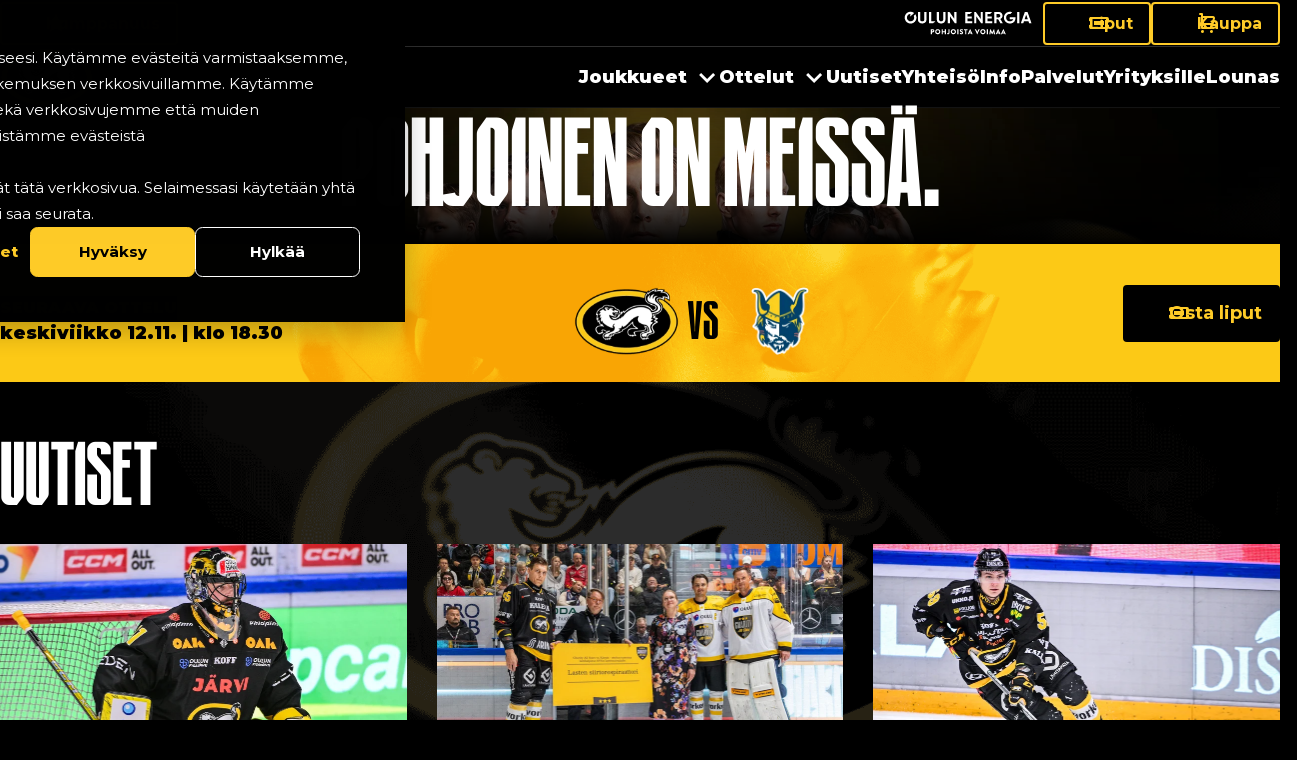

--- FILE ---
content_type: text/html; charset=UTF-8
request_url: https://www.karpat.fi/
body_size: 26252
content:
<!doctype html><html lang="fi"><head>
    <meta charset="utf-8">
    <title>POHJOINEN ON MEISSÄ - Oulun Kärpät</title>
    <link rel="shortcut icon" href="https://www.karpat.fi/hubfs/website/favicons/cropped-oulunkarpat-favicon-1-32x32.png">
    <meta name="description" content="Tervetuloa Oulun Kärppien virallisille kotisivuille! Löydät täältä tiedot otteluista, joukkueista, palveluistamme sekä uusimmat uutiset.">
    
    
    

    <link rel="preconnect" href="https://fonts.googleapis.com">
    <link rel="preconnect" href="https://fonts.gstatic.com" crossorigin>
    <link href="https://fonts.googleapis.com/css2?family=Montserrat:ital,wght@0,100..900;1,100..900&amp;display=swap" rel="stylesheet">

    
    
    
    
    
    <meta name="viewport" content="width=device-width, initial-scale=1">

    
    <meta property="og:description" content="Tervetuloa Oulun Kärppien virallisille kotisivuille! Löydät täältä tiedot otteluista, joukkueista, palveluistamme sekä uusimmat uutiset.">
    <meta property="og:title" content="POHJOINEN ON MEISSÄ">
    <meta name="twitter:description" content="Tervetuloa Oulun Kärppien virallisille kotisivuille! Löydät täältä tiedot otteluista, joukkueista, palveluistamme sekä uusimmat uutiset.">
    <meta name="twitter:title" content="POHJOINEN ON MEISSÄ">

    

    
<link rel="preload" as="image" href="https://www.karpat.fi/hs-fs/hubfs/kansikuva-1.jpg?width=1920&amp;name=kansikuva-1.jpg" fetchpriority="high">

    <style>
a.cta_button{-moz-box-sizing:content-box !important;-webkit-box-sizing:content-box !important;box-sizing:content-box !important;vertical-align:middle}.hs-breadcrumb-menu{list-style-type:none;margin:0px 0px 0px 0px;padding:0px 0px 0px 0px}.hs-breadcrumb-menu-item{float:left;padding:10px 0px 10px 10px}.hs-breadcrumb-menu-divider:before{content:'›';padding-left:10px}.hs-featured-image-link{border:0}.hs-featured-image{float:right;margin:0 0 20px 20px;max-width:50%}@media (max-width: 568px){.hs-featured-image{float:none;margin:0;width:100%;max-width:100%}}.hs-screen-reader-text{clip:rect(1px, 1px, 1px, 1px);height:1px;overflow:hidden;position:absolute !important;width:1px}
</style>

<link rel="stylesheet" href="https://www.karpat.fi/hubfs/hub_generated/template_assets/1/242360087754/1762862456191/template_main.min.css">
<link rel="stylesheet" href="https://www.karpat.fi/hubfs/hub_generated/template_assets/1/242936089845/1762862456347/template_theme-overrides.min.css">
<link rel="stylesheet" href="https://www.karpat.fi/hubfs/hub_generated/module_assets/1/244034021563/1756819023444/module_header.min.css">
<link rel="stylesheet" href="https://www.karpat.fi/hubfs/hub_generated/module_assets/1/242372954329/1757076303099/module_hero.min.css">
<link rel="stylesheet" href="https://www.karpat.fi/hubfs/hub_generated/module_assets/1/244842646718/1757848518390/module_next-game.min.css">
<link rel="stylesheet" href="https://www.karpat.fi/hubfs/hub_generated/module_assets/1/243735200983/1756902316324/module_news-listing.min.css">
<link rel="stylesheet" href="https://www.karpat.fi/hubfs/hub_generated/module_assets/1/271361124566/1756732847452/module_instagram-feed.min.css">

  <style>
  #hs_cos_wrapper_widget_1762862337439 hr {
  border:0 none;
  border-bottom-width:1px;
  border-bottom-style:solid;
  border-bottom-color:rgba(0,0,0,1.0);
  margin-left:auto;
  margin-right:auto;
  margin-top:10px;
  margin-bottom:10px;
  width:50%;
}

  </style>

<link rel="stylesheet" href="https://www.karpat.fi/hubfs/hub_generated/module_assets/1/246164672753/1756980295452/module_ads-carousel.min.css">
<link rel="stylesheet" href="https://www.karpat.fi/hubfs/hub_generated/module_assets/1/250982765790/1757848523345/module_future-games.min.css">
<link rel="stylesheet" href="https://www.karpat.fi/hubfs/hub_generated/module_assets/1/250712086764/1757068651541/module_season-standings.min.css">
<link rel="stylesheet" href="https://www.karpat.fi/hubfs/hub_generated/module_assets/1/249780021453/1757709565476/module_top-stats.min.css">
<link rel="stylesheet" href="https://www.karpat.fi/hubfs/hub_generated/module_assets/1/247029404918/1756975261214/module_liftups.min.css">
<link rel="stylesheet" href="https://www.karpat.fi/hubfs/hub_generated/module_assets/1/246999988416/1757070752537/module_ykkosketju.min.css">
<link rel="stylesheet" href="https://www.karpat.fi/hubfs/hub_generated/module_assets/1/244796243190/1757069975718/module_uutiskirje-some.min.css">
<link rel="stylesheet" href="https://www.karpat.fi/hubfs/hub_generated/module_assets/1/242372948206/1756971581800/module_footer.min.css">
<style>
@font-face {
  font-family: "Pohjoinen1946";
  src: url("https://www.karpat.fi/hubfs/raw_assets/public/themes/oulun-karpat/fonts/Pohjoinen1946/Pohjoinen1946-Web.woff2") format("woff2"),url("https://www.karpat.fi/hubfs/raw_assets/public/themes/oulun-karpat/fonts/Pohjoinen1946/Pohjoinen1946-Web.otf") format("truetype"),url("https://www.karpat.fi/hubfs/raw_assets/public/themes/oulun-karpat/fonts/Pohjoinen1946/Pohjoinen1946-Web.svg") format("svg");
  font-display: swap;
}
</style>

<style>
  @font-face {
    font-family: "Montserrat";
    font-weight: 400;
    font-style: normal;
    font-display: swap;
    src: url("/_hcms/googlefonts/Montserrat/regular.woff2") format("woff2"), url("/_hcms/googlefonts/Montserrat/regular.woff") format("woff");
  }
  @font-face {
    font-family: "Montserrat";
    font-weight: 700;
    font-style: normal;
    font-display: swap;
    src: url("/_hcms/googlefonts/Montserrat/700.woff2") format("woff2"), url("/_hcms/googlefonts/Montserrat/700.woff") format("woff");
  }
</style>

<!-- Editor Styles -->
<style id="hs_editor_style" type="text/css">
/* HubSpot Non-stacked Media Query Styles */
@media (min-width:768px) {
  .dnd_area-row-5-vertical-alignment > .row-fluid {
    display: -ms-flexbox !important;
    -ms-flex-direction: row;
    display: flex !important;
    flex-direction: row;
  }
  .dnd_area-row-6-vertical-alignment > .row-fluid {
    display: -ms-flexbox !important;
    -ms-flex-direction: row;
    display: flex !important;
    flex-direction: row;
  }
  .cell_17518144021592-vertical-alignment {
    display: -ms-flexbox !important;
    -ms-flex-direction: column !important;
    -ms-flex-pack: start !important;
    display: flex !important;
    flex-direction: column !important;
    justify-content: flex-start !important;
  }
  .cell_17518144021592-vertical-alignment > div {
    flex-shrink: 0 !important;
  }
  .cell_1751894931254-vertical-alignment {
    display: -ms-flexbox !important;
    -ms-flex-direction: column !important;
    -ms-flex-pack: start !important;
    display: flex !important;
    flex-direction: column !important;
    justify-content: flex-start !important;
  }
  .cell_1751894931254-vertical-alignment > div {
    flex-shrink: 0 !important;
  }
  .cell_17515553534742-vertical-alignment {
    display: -ms-flexbox !important;
    -ms-flex-direction: column !important;
    -ms-flex-pack: start !important;
    display: flex !important;
    flex-direction: column !important;
    justify-content: flex-start !important;
  }
  .cell_17515553534742-vertical-alignment > div {
    flex-shrink: 0 !important;
  }
  .cell_1751562600617-vertical-alignment {
    display: -ms-flexbox !important;
    -ms-flex-direction: column !important;
    -ms-flex-pack: start !important;
    display: flex !important;
    flex-direction: column !important;
    justify-content: flex-start !important;
  }
  .cell_1751562600617-vertical-alignment > div {
    flex-shrink: 0 !important;
  }
  .cell_1751562581092-vertical-alignment {
    display: -ms-flexbox !important;
    -ms-flex-direction: column !important;
    -ms-flex-pack: start !important;
    display: flex !important;
    flex-direction: column !important;
    justify-content: flex-start !important;
  }
  .cell_1751562581092-vertical-alignment > div {
    flex-shrink: 0 !important;
  }
}
/* HubSpot Styles (default) */
.dnd_area-row-2-background-layers {
  background-image: url('https://www.karpat.fi/hubfs/website/bg/bg_news.png') !important;
  background-position: center top !important;
  background-size: contain !important;
  background-repeat: no-repeat !important;
}
.dnd_area-row-5-padding {
  padding-top: 60px !important;
}
.dnd_area-row-5-background-layers {
  background-image: url('https://www.karpat.fi/hubfs/website/images-bg/KARPAT_BG_logo_gray.webp') !important;
  background-position: center center !important;
  background-size: cover !important;
  background-repeat: no-repeat !important;
}
.dnd_area-row-6-padding {
  padding-top: 40px !important;
}
.dnd_area-row-6-background-layers {
  background-image: linear-gradient(rgba(19, 19, 19, 1), rgba(19, 19, 19, 1)) !important;
  background-position: left top !important;
  background-size: auto !important;
  background-repeat: no-repeat !important;
}
.cell_17490320569652-hidden {
  display: block !important;
}
</style>
    

    
<!--  Added by GoogleTagManager integration -->
<script>
var _hsp = window._hsp = window._hsp || [];
window.dataLayer = window.dataLayer || [];
function gtag(){dataLayer.push(arguments);}

var useGoogleConsentModeV2 = true;
var waitForUpdateMillis = 1000;



var hsLoadGtm = function loadGtm() {
    if(window._hsGtmLoadOnce) {
      return;
    }

    if (useGoogleConsentModeV2) {

      gtag('set','developer_id.dZTQ1Zm',true);

      gtag('consent', 'default', {
      'ad_storage': 'denied',
      'analytics_storage': 'denied',
      'ad_user_data': 'denied',
      'ad_personalization': 'denied',
      'wait_for_update': waitForUpdateMillis
      });

      _hsp.push(['useGoogleConsentModeV2'])
    }

    (function(w,d,s,l,i){w[l]=w[l]||[];w[l].push({'gtm.start':
    new Date().getTime(),event:'gtm.js'});var f=d.getElementsByTagName(s)[0],
    j=d.createElement(s),dl=l!='dataLayer'?'&l='+l:'';j.async=true;j.src=
    'https://www.googletagmanager.com/gtm.js?id='+i+dl;f.parentNode.insertBefore(j,f);
    })(window,document,'script','dataLayer','GTM-WXDNGPBW');

    window._hsGtmLoadOnce = true;
};

_hsp.push(['addPrivacyConsentListener', function(consent){
  if(consent.allowed || (consent.categories && consent.categories.analytics)){
    hsLoadGtm();
  }
}]);

</script>

<!-- /Added by GoogleTagManager integration -->

    <link rel="canonical" href="https://www.karpat.fi">


<meta property="og:image" content="https://www.karpat.fi/hubfs/website/Ben%20Tardif%20.jpg">
<meta property="og:image:width" content="1920">
<meta property="og:image:height" content="1080">
<meta property="og:image:alt" content="Oulun Kärpät Ben Tardif">
<meta name="twitter:image" content="https://www.karpat.fi/hubfs/website/Ben%20Tardif%20.jpg">
<meta name="twitter:image:alt" content="Oulun Kärpät Ben Tardif">

<meta property="og:url" content="https://www.karpat.fi">
<meta name="twitter:card" content="summary_large_image">
<meta http-equiv="content-language" content="fi">






    
    
    <meta property="og:title" content="POHJOINEN ON MEISSÄ - Oulun Kärpät">
  <meta name="generator" content="HubSpot"></head>
  <body>
<!--  Added by GoogleTagManager integration -->
<noscript><iframe src="https://www.googletagmanager.com/ns.html?id=GTM-WXDNGPBW" height="0" width="0" style="display:none;visibility:hidden"></iframe></noscript>

<!-- /Added by GoogleTagManager integration -->

    <div class="body-wrapper   hs-content-id-242352939201 hs-site-page page ">
      
        <div data-global-resource-path="themes/oulun-karpat/templates/partials/header.html"><header class="header">

  

  <div id="hs_cos_wrapper_module_17495571351743" class="hs_cos_wrapper hs_cos_wrapper_widget hs_cos_wrapper_type_module" style="" data-hs-cos-general-type="widget" data-hs-cos-type="module"><div class="header-module">
  <div class="page-gutter header-top">
    <div class="header-module__wrapper">
      
      <a class="button button--border button--icon button--icon-star button--small" href="https://www.karpat.fi/yrityksille/kumppanuus?hsLang=fi" aria-label="Kumppanuus - Kumppanuus">
        Kumppanuus
      </a>
      

      
      
      
      
      
      
      <a href="https://www.oulunenergia.fi/" target="_blank" rel="noopener noreferrer" aria-label="Sponsor - Logo Oulun Energia">
        <img src="https://www.karpat.fi/hubfs/website/ykkosketju/oulun-energia.svg" alt="Logo Oulun Energia" loading="eager" width="150" height="46" style="max-width: 100%; height: auto;">
      </a>
      
      <a class="button button--border button--icon button--icon-tickets button--small" href="https://www.karpat.fi/liput-ja-kausikortit?hsLang=fi" aria-label="Liput - Liput">
        Liput
      </a>
      <a class="button button--border button--icon button--icon-store button--small" href="https://kauppa.karpat.fi/" target="_blank" rel="noopener noreferrer" aria-label="Kauppa - Kauppa">
        Kauppa
      </a>
    </div>
  </div>
  <div class="page-gutter header-bottom">
    <div class="header-module__wrapper">
      
      
      
      
      
      
      <a href="/?hsLang=fi" aria-label="Oulun Karpat - Etusivu"><img src="https://www.karpat.fi/hubfs/website/logos/logo-oulun-karpat.svg" alt="Logo Oulun Karpat" loading="eager" width="188" height="122" style="max-width: 100%; height: auto;"></a>
      

      <!-- Mobile sponsor image -->
      
      
      
      
      
      
      <a class="mobile-sponsor" href="https://www.oulunenergia.fi/" target="_blank" rel="noopener noreferrer" aria-label="Sponsor - Logo Oulun Energia">
        <img src="https://www.karpat.fi/hubfs/website/ykkosketju/oulun-energia.svg" alt="Logo Oulun Energia" loading="eager" width="150" height="46" style="max-width: 100%; height: auto;">
      </a>
      

      <!-- Mobile hamburger menu button -->
      <button class="mobile-menu-toggle" aria-label="Avaa navigaatiovalikko" aria-expanded="false" aria-controls="mobile-menu" aria-haspopup="true">
        <span class="hamburger-line" aria-hidden="true"></span>
        <span class="hamburger-line" aria-hidden="true"></span>
        <span class="hamburger-line" aria-hidden="true"></span>
      </button>

      <!-- Desktop navigation -->
      <nav class="desktop-navigation" aria-label="Päänavigaatio" role="navigation">
        <span id="hs_cos_wrapper_module_17495571351743_" class="hs_cos_wrapper hs_cos_wrapper_widget hs_cos_wrapper_type_menu" style="" data-hs-cos-general-type="widget" data-hs-cos-type="menu"><div id="hs_menu_wrapper_module_17495571351743_" class="hs-menu-wrapper active-branch flyouts hs-menu-flow-horizontal" role="navigation" data-sitemap-name="default" data-menu-id="244066981065" aria-label="Navigation Menu">
 <ul role="menu">
  <li class="hs-menu-item hs-menu-depth-1 hs-item-has-children" role="none"><a href="javascript:;" aria-haspopup="true" aria-expanded="false" role="menuitem">Joukkueet</a>
   <ul role="menu" class="hs-menu-children-wrapper">
    <li class="hs-menu-item hs-menu-depth-2" role="none"><a href="https://www.karpat.fi/joukkueet/liiga" role="menuitem">Oulun Kärpät</a></li>
    <li class="hs-menu-item hs-menu-depth-2" role="none"><a href="https://www.karpat.fi/u20/joukkueet" role="menuitem">U20</a></li>
    <li class="hs-menu-item hs-menu-depth-2" role="none"><a href="https://www.karpatnaiset.fi/" role="menuitem" target="_blank" rel="noopener"><span>Oulun Kärpät Naiset</span><span class="external"></span></a></li>
   </ul></li>
  <li class="hs-menu-item hs-menu-depth-1 hs-item-has-children" role="none"><a href="javascript:;" aria-haspopup="true" aria-expanded="false" role="menuitem">Ottelut</a>
   <ul role="menu" class="hs-menu-children-wrapper">
    <li class="hs-menu-item hs-menu-depth-2" role="none"><a href="https://www.karpat.fi/ottelut/liiga" role="menuitem">Liiga</a></li>
    <li class="hs-menu-item hs-menu-depth-2" role="none"><a href="https://www.karpat.fi/ottelut/harjoitusottelut" role="menuitem">Harjoitusottelut</a></li>
    <li class="hs-menu-item hs-menu-depth-2" role="none"><a href="https://www.karpat.fi/u20/ottelut" role="menuitem">U20</a></li>
    <li class="hs-menu-item hs-menu-depth-2" role="none"><a href="https://www.karpat.fi/liput-ja-kausikortit" role="menuitem">Liput ja kausikortit</a></li>
   </ul></li>
  <li class="hs-menu-item hs-menu-depth-1" role="none"><a href="https://www.karpat.fi/uutiset" role="menuitem">Uutiset</a></li>
  <li class="hs-menu-item hs-menu-depth-1" role="none"><a href="https://www.karpat.fi/yhteiso" role="menuitem">Yhteisö</a></li>
  <li class="hs-menu-item hs-menu-depth-1" role="none"><a href="https://www.karpat.fi/info" role="menuitem">Info</a></li>
  <li class="hs-menu-item hs-menu-depth-1" role="none"><a href="https://www.karpat.fi/palvelut" role="menuitem">Palvelut</a></li>
  <li class="hs-menu-item hs-menu-depth-1" role="none"><a href="https://www.karpat.fi/yrityksille" role="menuitem">Yrityksille</a></li>
  <li class="hs-menu-item hs-menu-depth-1" role="none"><a href="https://www.karpat.fi/lounas" role="menuitem">Lounas</a></li>
 </ul>
</div></span>
      </nav>
    </div>
  </div>

  <!-- Mobile navigation overlay -->
  <div class="mobile-navigation" id="mobile-menu" aria-hidden="true" role="dialog" aria-modal="true" aria-labelledby="mobile-menu-label">
    <div class="mobile-navigation__content">
      <!-- Screen reader only label -->
      <h2 id="mobile-menu-label" class="sr-only">Navigaatiovalikko</h2>

      <!-- Mobile buttons -->
      <div class="mobile-navigation__buttons" role="group" aria-label="Toimintopainikkeet">
        <a class="button button--border button--icon button--icon-tickets button--small" href="https://www.karpat.fi/liput-ja-kausikortit?hsLang=fi" aria-label="Liput - Liput">
          Liput
        </a>
        <a class="button button--border button--icon button--icon-store button--small" href="https://kauppa.karpat.fi/" target="_blank" rel="noopener noreferrer" aria-label="Kauppa - Kauppa">
          Kauppa
        </a>
        <a class="button button--border button--icon button--icon-star button--small" href="https://www.karpat.fi/yrityksille/kumppanuus?hsLang=fi" aria-label="Kumppanuus - Kumppanuus">
          Kumppanuus
        </a>
      </div>

      <nav aria-label="Mobiili päänavigaatio" role="navigation">
        <div class="hs-menu-item hs-menu-depth-1 mobile-etusivu">
          <a href="/" aria-label="Etusivu">Etusivu</a>
        </div>
        <span id="hs_cos_wrapper_module_17495571351743_" class="hs_cos_wrapper hs_cos_wrapper_widget hs_cos_wrapper_type_menu" style="" data-hs-cos-general-type="widget" data-hs-cos-type="menu"><div id="hs_menu_wrapper_module_17495571351743_" class="hs-menu-wrapper active-branch flyouts hs-menu-flow-horizontal" role="navigation" data-sitemap-name="default" data-menu-id="244066981065" aria-label="Navigation Menu">
 <ul role="menu">
  <li class="hs-menu-item hs-menu-depth-1 hs-item-has-children" role="none"><a href="javascript:;" aria-haspopup="true" aria-expanded="false" role="menuitem">Joukkueet</a>
   <ul role="menu" class="hs-menu-children-wrapper">
    <li class="hs-menu-item hs-menu-depth-2" role="none"><a href="https://www.karpat.fi/joukkueet/liiga" role="menuitem">Oulun Kärpät</a></li>
    <li class="hs-menu-item hs-menu-depth-2" role="none"><a href="https://www.karpat.fi/u20/joukkueet" role="menuitem">U20</a></li>
    <li class="hs-menu-item hs-menu-depth-2" role="none"><a href="https://www.karpatnaiset.fi/" role="menuitem" target="_blank" rel="noopener"><span>Oulun Kärpät Naiset</span><span class="external"></span></a></li>
   </ul></li>
  <li class="hs-menu-item hs-menu-depth-1 hs-item-has-children" role="none"><a href="javascript:;" aria-haspopup="true" aria-expanded="false" role="menuitem">Ottelut</a>
   <ul role="menu" class="hs-menu-children-wrapper">
    <li class="hs-menu-item hs-menu-depth-2" role="none"><a href="https://www.karpat.fi/ottelut/liiga" role="menuitem">Liiga</a></li>
    <li class="hs-menu-item hs-menu-depth-2" role="none"><a href="https://www.karpat.fi/ottelut/harjoitusottelut" role="menuitem">Harjoitusottelut</a></li>
    <li class="hs-menu-item hs-menu-depth-2" role="none"><a href="https://www.karpat.fi/u20/ottelut" role="menuitem">U20</a></li>
    <li class="hs-menu-item hs-menu-depth-2" role="none"><a href="https://www.karpat.fi/liput-ja-kausikortit" role="menuitem">Liput ja kausikortit</a></li>
   </ul></li>
  <li class="hs-menu-item hs-menu-depth-1" role="none"><a href="https://www.karpat.fi/uutiset" role="menuitem">Uutiset</a></li>
  <li class="hs-menu-item hs-menu-depth-1" role="none"><a href="https://www.karpat.fi/yhteiso" role="menuitem">Yhteisö</a></li>
  <li class="hs-menu-item hs-menu-depth-1" role="none"><a href="https://www.karpat.fi/info" role="menuitem">Info</a></li>
  <li class="hs-menu-item hs-menu-depth-1" role="none"><a href="https://www.karpat.fi/palvelut" role="menuitem">Palvelut</a></li>
  <li class="hs-menu-item hs-menu-depth-1" role="none"><a href="https://www.karpat.fi/yrityksille" role="menuitem">Yrityksille</a></li>
  <li class="hs-menu-item hs-menu-depth-1" role="none"><a href="https://www.karpat.fi/lounas" role="menuitem">Lounas</a></li>
 </ul>
</div></span>
      </nav>

    </div>
  </div>

  <!-- Screen reader announcements -->
  <div id="sr-announcements" class="sr-only" aria-live="polite" aria-atomic="true"></div>
</div>


<style>
  
  .header-module__wrapper > :first-child {
    margin-inline-end: auto;
  }
  </style></div>

</header></div>
      

      

      <main id="main-content" class="body-container-wrapper">
        



<div class="container-fluid body-container body-container--home">
<div class="row-fluid-wrapper">
<div class="row-fluid">
<div class="span12 widget-span widget-type-cell " style="" data-widget-type="cell" data-x="0" data-w="12">

<div class="row-fluid-wrapper row-depth-1 row-number-1 dnd-section">
<div class="row-fluid ">
<div class="span12 widget-span widget-type-cell cell_17490320569652-hidden dnd-column" style="" data-widget-type="cell" data-x="0" data-w="12">

<div class="row-fluid-wrapper row-depth-1 row-number-2 dnd-row">
<div class="row-fluid ">
<div class="span12 widget-span widget-type-custom_widget dnd-module" style="" data-widget-type="custom_widget" data-x="0" data-w="12">
<div id="hs_cos_wrapper_widget_1749032056784" class="hs_cos_wrapper hs_cos_wrapper_widget hs_cos_wrapper_type_module" style="" data-hs-cos-general-type="widget" data-hs-cos-type="module">



<div class="hero hero--larger " style="background-image: linear-gradient(360deg, #000000 0%, rgba(0, 0, 0, 0) 100%), url('https://www.karpat.fi/hs-fs/hubfs/kansikuva-1.jpg?width=1920&amp;name=kansikuva-1.jpg')" data-module="hero">
  <div class="hero__content">
    
    <h1>Pohjoinen on meissä.</h1>
    <div class="hero__content-text">
      

      
    </div>
  </div>
</div></div>

</div><!--end widget-span -->
</div><!--end row-->
</div><!--end row-wrapper -->

</div><!--end widget-span -->
</div><!--end row-->
</div><!--end row-wrapper -->

<div class="row-fluid-wrapper row-depth-1 row-number-3 dnd-section">
<div class="row-fluid ">
<div class="span12 widget-span widget-type-cell dnd-column" style="" data-widget-type="cell" data-x="0" data-w="12">

<div class="row-fluid-wrapper row-depth-1 row-number-4 dnd-row">
<div class="row-fluid ">
<div class="span12 widget-span widget-type-custom_widget dnd-module" style="" data-widget-type="custom_widget" data-x="0" data-w="12">
<div id="hs_cos_wrapper_widget_1749824336893" class="hs_cos_wrapper hs_cos_wrapper_widget hs_cos_wrapper_type_module" style="" data-hs-cos-general-type="widget" data-hs-cos-type="module">








<div class="next-game">

  <div class="next-game__content module-wrapper">

    <div class="next-game__date">
      <span class="label label--inverted">Seuraava ottelu</span>
      <p class="fs-18 fw-900" aria-live="polite">
        
        <span>keskiviikko 12.11.</span> 
        | klo 
        <span>18.30</span>
        
      </p>
    </div>

    
    <div class="next-game__teams" role="group" aria-label="Joukkueet">
      <span class="team-logo team--karpat-cropped" role="img" aria-label="Kärpät logo"></span>
      <span class="pohjoinen1946 fs-60" aria-label="vastaan">VS</span>
      <span class="team-logo team--jukurit-cropped" role="img" aria-label="Jukurit logo"></span>
    </div>
    

    <div class="next-game__tickets">
      
      
      <a href="" target="_blank" rel="noopener">
        
      </a>
      
      <a class="button button--black button--icon button--icon-tickets" href="https://www.ticketmaster.fi/event/karpat-jukurit-lippuja/1024126397" target="_blank" rel="noopener" aria-label="Osta liput otteluun">
        
        Osta liput
      </a>
      
    </div>
  </div>
</div></div>

</div><!--end widget-span -->
</div><!--end row-->
</div><!--end row-wrapper -->

</div><!--end widget-span -->
</div><!--end row-->
</div><!--end row-wrapper -->

<div class="row-fluid-wrapper row-depth-1 row-number-5 dnd_area-row-2-background-layers dnd-section dnd_area-row-2-background-image">
<div class="row-fluid ">
<div class="span12 widget-span widget-type-cell dnd-column" style="" data-widget-type="cell" data-x="0" data-w="12">

<div class="row-fluid-wrapper row-depth-1 row-number-6 dnd-row">
<div class="row-fluid ">
<div class="span12 widget-span widget-type-custom_widget dnd-module" style="" data-widget-type="custom_widget" data-x="0" data-w="12">
<div id="hs_cos_wrapper_widget_1749469019792" class="hs_cos_wrapper hs_cos_wrapper_widget hs_cos_wrapper_type_module" style="" data-hs-cos-general-type="widget" data-hs-cos-type="module">

 
<div class="news-listing-module">
  <div class="module-wrapper">
    
    <h2 class="news-listing-module__heading">Uutiset</h2>
    

    <div class="news-listing-module__posts grid">
      
        
        <article class="news-listing-module__post-item">
          
          <div class="news-listing-module__post-item-image">
            <a href="https://www.karpat.fi/uutiset/otteluennakko-k%C3%A4rp%C3%A4t-jukurit-12.11?hsLang=fi" aria-hidden="true" tabindex="-1">
              <img src="https://www.karpat.fi/hs-fs/hubfs/Artikkelikuva-Nov-12-2025-09-45-06-5127-AM.jpg?width=814&amp;name=Artikkelikuva-Nov-12-2025-09-45-06-5127-AM.jpg" alt="" loading="lazy">
            </a>
          </div>
          
          <div class="news-listing-module__post-item-content">
          <div>
          
            <ul class="news-listing-module__post-item-tags" aria-label="Post Tags">
              
              <li class="news-listing-module__post-item-tag">
                <a class="label" href="https://www.karpat.fi/uutiset/tag/otteluennakko?hsLang=fi">otteluennakko</a>
              </li>
              
            </ul>
            
            <h3 class="news-listing-module__post-item-title h5">
              <a href="https://www.karpat.fi/uutiset/otteluennakko-k%C3%A4rp%C3%A4t-jukurit-12.11?hsLang=fi">Otteluennakko | Kärpät - Jukurit 12.11.</a>
            </h3>
            </div>
            
            <p class="news-listing-module__post-item-meta">
              <time datetime="2025-11-12">
                12.11.2025
              </time>
            </p>
            
          </div>
        </article>
        
        <article class="news-listing-module__post-item">
          
          <div class="news-listing-module__post-item-image">
            <a href="https://www.karpat.fi/uutiset/charity-all-stars-k%C3%A4rp%C3%A4t-hyv%C3%A4ntekev%C3%A4isyysottelu-tuotti-yli-100-000-euroa-hyv%C3%A4%C3%A4n-tarkoitukseen?hsLang=fi" aria-hidden="true" tabindex="-1">
              <img src="https://www.karpat.fi/hs-fs/hubfs/Artikkelikuva-4.jpg?width=814&amp;name=Artikkelikuva-4.jpg" alt="" loading="lazy">
            </a>
          </div>
          
          <div class="news-listing-module__post-item-content">
          <div>
          
            <ul class="news-listing-module__post-item-tags" aria-label="Post Tags">
              
              <li class="news-listing-module__post-item-tag">
                <a class="label" href="https://www.karpat.fi/uutiset/tag/tiedote?hsLang=fi">tiedote</a>
              </li>
              
            </ul>
            
            <h3 class="news-listing-module__post-item-title h5">
              <a href="https://www.karpat.fi/uutiset/charity-all-stars-k%C3%A4rp%C3%A4t-hyv%C3%A4ntekev%C3%A4isyysottelu-tuotti-yli-100-000-euroa-hyv%C3%A4%C3%A4n-tarkoitukseen?hsLang=fi">Charity All Stars – Kärpät -hyväntekeväisyysottelu tuotti yli 100 000 euroa hyvään tarkoitukseen!</a>
            </h3>
            </div>
            
            <p class="news-listing-module__post-item-meta">
              <time datetime="2025-11-07">
                7.11.2025
              </time>
            </p>
            
          </div>
        </article>
        
        <article class="news-listing-module__post-item">
          
          <div class="news-listing-module__post-item-image">
            <a href="https://www.karpat.fi/uutiset/julius-hermonen-palaa-k%C3%A4rppiin?hsLang=fi" aria-hidden="true" tabindex="-1">
              <img src="https://www.karpat.fi/hs-fs/hubfs/Artikkelikuva-3.jpg?width=814&amp;name=Artikkelikuva-3.jpg" alt="" loading="lazy">
            </a>
          </div>
          
          <div class="news-listing-module__post-item-content">
          <div>
          
            <ul class="news-listing-module__post-item-tags" aria-label="Post Tags">
              
              <li class="news-listing-module__post-item-tag">
                <a class="label" href="https://www.karpat.fi/uutiset/tag/tiedote?hsLang=fi">tiedote</a>
              </li>
              
            </ul>
            
            <h3 class="news-listing-module__post-item-title h5">
              <a href="https://www.karpat.fi/uutiset/julius-hermonen-palaa-k%C3%A4rppiin?hsLang=fi">Julius Hermonen palaa Kärppiin!</a>
            </h3>
            </div>
            
            <p class="news-listing-module__post-item-meta">
              <time datetime="2025-11-04">
                4.11.2025
              </time>
            </p>
            
          </div>
        </article>
        
        <article class="news-listing-module__post-item">
          
          <div class="news-listing-module__post-item-image">
            <a href="https://www.karpat.fi/uutiset/ben-tardif-ei-jatka-k%C3%A4rpiss%C3%A4?hsLang=fi" aria-hidden="true" tabindex="-1">
              <img src="https://www.karpat.fi/hs-fs/hubfs/Artikkelikuva-2.jpg?width=814&amp;name=Artikkelikuva-2.jpg" alt="" loading="lazy">
            </a>
          </div>
          
          <div class="news-listing-module__post-item-content">
          <div>
          
            <ul class="news-listing-module__post-item-tags" aria-label="Post Tags">
              
              <li class="news-listing-module__post-item-tag">
                <a class="label" href="https://www.karpat.fi/uutiset/tag/tiedote?hsLang=fi">tiedote</a>
              </li>
              
            </ul>
            
            <h3 class="news-listing-module__post-item-title h5">
              <a href="https://www.karpat.fi/uutiset/ben-tardif-ei-jatka-k%C3%A4rpiss%C3%A4?hsLang=fi">Ben Tardif ei jatka Kärpissä</a>
            </h3>
            </div>
            
            <p class="news-listing-module__post-item-meta">
              <time datetime="2025-11-04">
                4.11.2025
              </time>
            </p>
            
          </div>
        </article>
        
        <article class="news-listing-module__post-item">
          
          <div class="news-listing-module__post-item-image">
            <a href="https://www.karpat.fi/uutiset/otteluraportti-k%C3%A4rp%C3%A4t-tappara-1.11?hsLang=fi" aria-hidden="true" tabindex="-1">
              <img src="https://www.karpat.fi/hs-fs/hubfs/251101%20Tappara_033_8147_Felix%20Sandstr%C3%B6m.jpg?width=814&amp;name=251101%20Tappara_033_8147_Felix%20Sandstr%C3%B6m.jpg" alt="" loading="lazy">
            </a>
          </div>
          
          <div class="news-listing-module__post-item-content">
          <div>
          
            <ul class="news-listing-module__post-item-tags" aria-label="Post Tags">
              
              <li class="news-listing-module__post-item-tag">
                <a class="label" href="https://www.karpat.fi/uutiset/tag/raportti?hsLang=fi">Raportti</a>
              </li>
              
            </ul>
            
            <h3 class="news-listing-module__post-item-title h5">
              <a href="https://www.karpat.fi/uutiset/otteluraportti-k%C3%A4rp%C3%A4t-tappara-1.11?hsLang=fi">Otteluraportti | Kärpät - Tappara 1.11.</a>
            </h3>
            </div>
            
            <p class="news-listing-module__post-item-meta">
              <time datetime="2025-11-01">
                1.11.2025
              </time>
            </p>
            
          </div>
        </article>
        
        <article class="news-listing-module__post-item">
          
          <div class="news-listing-module__post-item-image">
            <a href="https://www.karpat.fi/uutiset/otteluennakko-k%C3%A4rp%C3%A4t-tappara-1.11?hsLang=fi" aria-hidden="true" tabindex="-1">
              <img src="https://www.karpat.fi/hs-fs/hubfs/250829%20Tappara_011_6583_.jpg?width=814&amp;name=250829%20Tappara_011_6583_.jpg" alt="" loading="lazy">
            </a>
          </div>
          
          <div class="news-listing-module__post-item-content">
          <div>
          
            <ul class="news-listing-module__post-item-tags" aria-label="Post Tags">
              
              <li class="news-listing-module__post-item-tag">
                <a class="label" href="https://www.karpat.fi/uutiset/tag/ennakko?hsLang=fi">Ennakko</a>
              </li>
              
            </ul>
            
            <h3 class="news-listing-module__post-item-title h5">
              <a href="https://www.karpat.fi/uutiset/otteluennakko-k%C3%A4rp%C3%A4t-tappara-1.11?hsLang=fi">Otteluennakko | Kärpät - Tappara 1.11.</a>
            </h3>
            </div>
            
            <p class="news-listing-module__post-item-meta">
              <time datetime="2025-11-01">
                1.11.2025
              </time>
            </p>
            
          </div>
        </article>
        
      
    </div>
  </div>
</div></div>

</div><!--end widget-span -->
</div><!--end row-->
</div><!--end row-wrapper -->

<div class="row-fluid-wrapper row-depth-1 row-number-7 dnd-row">
<div class="row-fluid ">
<div class="span12 widget-span widget-type-custom_widget dnd-module" style="" data-widget-type="custom_widget" data-x="0" data-w="12">
<div id="hs_cos_wrapper_widget_1756732164843" class="hs_cos_wrapper hs_cos_wrapper_widget hs_cos_wrapper_type_module" style="" data-hs-cos-general-type="widget" data-hs-cos-type="module"><div class="instagram-feed-module">
  
  <!-- Elfsight Instagram Feed | karpatofficial instagram feed --> <script src="https://elfsightcdn.com/platform.js" async></script> <div class="elfsight-app-3e7e5795-6e1b-41cb-954c-daeffdc7f463" data-elfsight-app-lazy></div>
</div></div>

</div><!--end widget-span -->
</div><!--end row-->
</div><!--end row-wrapper -->

</div><!--end widget-span -->
</div><!--end row-->
</div><!--end row-wrapper -->

<div class="row-fluid-wrapper row-depth-1 row-number-8 dnd-section">
<div class="row-fluid ">
<div class="span12 widget-span widget-type-cell dnd-column" style="" data-widget-type="cell" data-x="0" data-w="12">

<div class="row-fluid-wrapper row-depth-1 row-number-9 dnd-row">
<div class="row-fluid ">
<div class="span12 widget-span widget-type-custom_widget dnd-module" style="" data-widget-type="custom_widget" data-x="0" data-w="12">
<div id="hs_cos_wrapper_widget_1762862337439" class="hs_cos_wrapper hs_cos_wrapper_widget hs_cos_wrapper_type_module" style="" data-hs-cos-general-type="widget" data-hs-cos-type="module">







<hr></div>

</div><!--end widget-span -->
</div><!--end row-->
</div><!--end row-wrapper -->

</div><!--end widget-span -->
</div><!--end row-->
</div><!--end row-wrapper -->

<div class="row-fluid-wrapper row-depth-1 row-number-10 dnd-section">
<div class="row-fluid ">
<div class="span12 widget-span widget-type-cell dnd-column" style="" data-widget-type="cell" data-x="0" data-w="12">

<div class="row-fluid-wrapper row-depth-1 row-number-11 dnd-row">
<div class="row-fluid ">
<div class="span12 widget-span widget-type-custom_widget dnd-module" style="" data-widget-type="custom_widget" data-x="0" data-w="12">
<div id="hs_cos_wrapper_widget_1750323723394" class="hs_cos_wrapper hs_cos_wrapper_widget hs_cos_wrapper_type_module" style="" data-hs-cos-general-type="widget" data-hs-cos-type="module"><!-- Swiper CSS -->
<link rel="stylesheet" href="https://cdn.jsdelivr.net/npm/swiper@11/swiper-bundle.min.css">

<div class="bigimages-carousel">
  <div class="swiper bigimage-carousel-swiper" role="region" aria-label="Sponsor advertisements carousel">
    <div class="swiper-wrapper">
      
        
          <div class="swiper-slide">
            <a href="https://www.karkkainen.com/verkkokauppa/" class="bigimages-carousel__link" target="_blank" rel="noopener noreferrer" aria-label="Visit karkkainen sponsor">
              
              
                
              
              
              <img src="https://www.karpat.fi/hs-fs/hubfs/website/sponsors/karkkainen.png?width=1281&amp;height=394&amp;name=karkkainen.png" alt="karkkainen" class="bigimages-carousel__image" loading="lazy" width="1281" height="394" style="max-width: 100%; height: auto;" srcset="https://www.karpat.fi/hs-fs/hubfs/website/sponsors/karkkainen.png?width=641&amp;height=197&amp;name=karkkainen.png 641w, https://www.karpat.fi/hs-fs/hubfs/website/sponsors/karkkainen.png?width=1281&amp;height=394&amp;name=karkkainen.png 1281w, https://www.karpat.fi/hs-fs/hubfs/website/sponsors/karkkainen.png?width=1922&amp;height=591&amp;name=karkkainen.png 1922w, https://www.karpat.fi/hs-fs/hubfs/website/sponsors/karkkainen.png?width=2562&amp;height=788&amp;name=karkkainen.png 2562w, https://www.karpat.fi/hs-fs/hubfs/website/sponsors/karkkainen.png?width=3203&amp;height=985&amp;name=karkkainen.png 3203w, https://www.karpat.fi/hs-fs/hubfs/website/sponsors/karkkainen.png?width=3843&amp;height=1182&amp;name=karkkainen.png 3843w" sizes="(max-width: 1281px) 100vw, 1281px">
            </a>
          </div>
        
      
        
          <div class="swiper-slide">
            <a href="https://www.worker.fi/" class="bigimages-carousel__link" target="_blank" rel="noopener noreferrer" aria-label="Visit worker_banneri_1300px sponsor">
              
              
                
              
              
              <img src="https://www.karpat.fi/hs-fs/hubfs/website/ads/worker_banneri_1300px.jpg?width=1300&amp;height=400&amp;name=worker_banneri_1300px.jpg" alt="worker_banneri_1300px" class="bigimages-carousel__image" loading="lazy" width="1300" height="400" style="max-width: 100%; height: auto;" srcset="https://www.karpat.fi/hs-fs/hubfs/website/ads/worker_banneri_1300px.jpg?width=650&amp;height=200&amp;name=worker_banneri_1300px.jpg 650w, https://www.karpat.fi/hs-fs/hubfs/website/ads/worker_banneri_1300px.jpg?width=1300&amp;height=400&amp;name=worker_banneri_1300px.jpg 1300w, https://www.karpat.fi/hs-fs/hubfs/website/ads/worker_banneri_1300px.jpg?width=1950&amp;height=600&amp;name=worker_banneri_1300px.jpg 1950w, https://www.karpat.fi/hs-fs/hubfs/website/ads/worker_banneri_1300px.jpg?width=2600&amp;height=800&amp;name=worker_banneri_1300px.jpg 2600w, https://www.karpat.fi/hs-fs/hubfs/website/ads/worker_banneri_1300px.jpg?width=3250&amp;height=1000&amp;name=worker_banneri_1300px.jpg 3250w, https://www.karpat.fi/hs-fs/hubfs/website/ads/worker_banneri_1300px.jpg?width=3900&amp;height=1200&amp;name=worker_banneri_1300px.jpg 3900w" sizes="(max-width: 1300px) 100vw, 1300px">
            </a>
          </div>
        
      
        
          <div class="swiper-slide">
            <a href="https://www.oulunenergia.fi/?utm_source=social&amp;utm_medium=banner&amp;utm_campaign=oulun_karpat_nettisivut_2022" class="bigimages-carousel__link" target="_blank" rel="noopener noreferrer" aria-label="Visit OE_nettibanneri_1300x400px_Kärppäsivustolle_linkki_omaan_sivustoon_2022 sponsor">
              
              
                
              
              
              <img src="https://www.karpat.fi/hs-fs/hubfs/website/ads/OE_nettibanneri_1300x400px_K%C3%A4rpp%C3%A4sivustolle_linkki_omaan_sivustoon_2022.png?width=1300&amp;height=400&amp;name=OE_nettibanneri_1300x400px_K%C3%A4rpp%C3%A4sivustolle_linkki_omaan_sivustoon_2022.png" alt="OE_nettibanneri_1300x400px_Kärppäsivustolle_linkki_omaan_sivustoon_2022" class="bigimages-carousel__image" loading="lazy" width="1300" height="400" style="max-width: 100%; height: auto;" srcset="https://www.karpat.fi/hs-fs/hubfs/website/ads/OE_nettibanneri_1300x400px_K%C3%A4rpp%C3%A4sivustolle_linkki_omaan_sivustoon_2022.png?width=650&amp;height=200&amp;name=OE_nettibanneri_1300x400px_K%C3%A4rpp%C3%A4sivustolle_linkki_omaan_sivustoon_2022.png 650w, https://www.karpat.fi/hs-fs/hubfs/website/ads/OE_nettibanneri_1300x400px_K%C3%A4rpp%C3%A4sivustolle_linkki_omaan_sivustoon_2022.png?width=1300&amp;height=400&amp;name=OE_nettibanneri_1300x400px_K%C3%A4rpp%C3%A4sivustolle_linkki_omaan_sivustoon_2022.png 1300w, https://www.karpat.fi/hs-fs/hubfs/website/ads/OE_nettibanneri_1300x400px_K%C3%A4rpp%C3%A4sivustolle_linkki_omaan_sivustoon_2022.png?width=1950&amp;height=600&amp;name=OE_nettibanneri_1300x400px_K%C3%A4rpp%C3%A4sivustolle_linkki_omaan_sivustoon_2022.png 1950w, https://www.karpat.fi/hs-fs/hubfs/website/ads/OE_nettibanneri_1300x400px_K%C3%A4rpp%C3%A4sivustolle_linkki_omaan_sivustoon_2022.png?width=2600&amp;height=800&amp;name=OE_nettibanneri_1300x400px_K%C3%A4rpp%C3%A4sivustolle_linkki_omaan_sivustoon_2022.png 2600w, https://www.karpat.fi/hs-fs/hubfs/website/ads/OE_nettibanneri_1300x400px_K%C3%A4rpp%C3%A4sivustolle_linkki_omaan_sivustoon_2022.png?width=3250&amp;height=1000&amp;name=OE_nettibanneri_1300x400px_K%C3%A4rpp%C3%A4sivustolle_linkki_omaan_sivustoon_2022.png 3250w, https://www.karpat.fi/hs-fs/hubfs/website/ads/OE_nettibanneri_1300x400px_K%C3%A4rpp%C3%A4sivustolle_linkki_omaan_sivustoon_2022.png?width=3900&amp;height=1200&amp;name=OE_nettibanneri_1300x400px_K%C3%A4rpp%C3%A4sivustolle_linkki_omaan_sivustoon_2022.png 3900w" sizes="(max-width: 1300px) 100vw, 1300px">
            </a>
          </div>
        
      
    </div>
    
    <!-- Pagination dots - DISABLED (uncomment to re-enable) -->
    <!--
    <div class="swiper-pagination bigimage-carousel-swiper-pagination" role="tablist" aria-label="Carousel pagination"></div>
    -->
  </div>

  <!-- Navigation controls below the slides -->
  <div class="bigimages-carousel__controls" role="group" aria-label="Carousel controls">
    <div class="swiper-button-prev bigimage-carousel-swiper-button-prev" aria-label="Previous slide" role="button" tabindex="0">
      <svg width="42" height="40" viewbox="0 0 42 40" fill="none" xmlns="http://www.w3.org/2000/svg">
        <rect x="1" y="1" width="40" height="38" rx="2" stroke="#FECB28" stroke-width="2" />
        <path fill-rule="evenodd" clip-rule="evenodd" d="M23 12L25 14L19 20L25 26L23 28L15 20L23 12Z" fill="#FECB28" />
      </svg>
    </div>
    <div class="swiper-button-next bigimage-carousel-swiper-button-next" aria-label="Next slide" role="button" tabindex="0">
      <svg width="42" height="40" viewbox="0 0 42 40" fill="none" xmlns="http://www.w3.org/2000/svg">
        <rect x="1" y="1" width="40" height="38" rx="2" stroke="#FECB28" stroke-width="2" />
        <path fill-rule="evenodd" clip-rule="evenodd" d="M17.005 12L25.005 20L17.005 28L15 26L21.005 20L15 14L17.005 12Z" fill="#FECB28" />
      </svg>
    </div>
  </div>
</div>

<!-- Swiper JS -->
<script src="https://cdn.jsdelivr.net/npm/swiper@11/swiper-bundle.min.js"></script></div>

</div><!--end widget-span -->
</div><!--end row-->
</div><!--end row-wrapper -->

</div><!--end widget-span -->
</div><!--end row-->
</div><!--end row-wrapper -->

<div class="row-fluid-wrapper row-depth-1 row-number-12 dnd_area-row-5-background-image dnd-section dnd_area-row-5-background-layers dnd_area-row-5-padding dnd_area-row-5-vertical-alignment">
<div class="row-fluid ">
<div class="span6 widget-span widget-type-cell cell_1751894931254-vertical-alignment dnd-column" style="" data-widget-type="cell" data-x="0" data-w="6">

<div class="row-fluid-wrapper row-depth-1 row-number-13 dnd-row">
<div class="row-fluid ">
<div class="span12 widget-span widget-type-custom_widget dnd-module" style="" data-widget-type="custom_widget" data-x="0" data-w="12">
<div id="hs_cos_wrapper_widget_1751894931059" class="hs_cos_wrapper hs_cos_wrapper_widget hs_cos_wrapper_type_module" style="" data-hs-cos-general-type="widget" data-hs-cos-type="module"> 
 
 



 

    


    





 


<div class="future-games-module">
	<div class="module-header">
		
			<h3 class="heading--line">Ottelu­ohjelma</h3>
		
		
			<div class="subheading-row">
				<h4>Tulevat ottelut</h4>
				
					<a href="/ottelut/liiga?hsLang=fi" class="button button--border button--small button--icon button--icon-arrow" aria-label="Näytä kaikki ottelut">
						Kaikki ottelut
					</a>
				
			</div>
		
	</div>

	<div class="games-container">
		 
			 
			 
			 
			 
			 
			 
			

			<article class="game-card game-upcoming" role="article" aria-label="Ottelu Kärpät vs Jukurit">
				<div class="game-date-row">
					<time datetime="2025-11-12" class="game-datetime">
						keskiviikko 12.11. klo 18.30
					</time>
                    <div class="game-league">
                        <span>Liiga</span>
                    </div>
				</div>

				<div class="game-main-row">
					<div class="game-matchup">
						<div class="team-info">
							<div class="team-logo team--karpat" role="img" aria-label="Kärpät logo"></div>
						</div>
						
						<div class="vs-section">
							
								<span class="vs-display pohjoinen1946" aria-label="Vastaan">VS</span>
							
						</div>

						<div class="team-info">
							<div class="team-logo team--jukurit" role="img" aria-label="Jukurit logo"></div>
						</div>
					</div>

					<div class="game-actions">
						
							
								
							
								
							
								
							
								
							
								
							
								
							
								
							
								
							
								
							
								
							
								
							
								
							
								
							
								
							
								
							
								
							
								
							
								
							
								
							
								
							
							
								<a href="https://www.ticketmaster.fi/event/karpat-jukurit-lippuja/1024126397" class="button button--primary button--icon button--icon-tickets button--low" target="_blank" rel="noopener" aria-label="Osta liput otteluun">Liput</a>
							
						
					</div>
				</div>
			</article>
		 
			 
			 
			 
			 
			 
			 
			

			<article class="game-card game-upcoming" role="article" aria-label="Ottelu HIFK vs Kärpät">
				<div class="game-date-row">
					<time datetime="2025-11-14" class="game-datetime">
						perjantai 14.11. klo 19.30
					</time>
                    <div class="game-league">
                        <span>Liiga</span>
                    </div>
				</div>

				<div class="game-main-row">
					<div class="game-matchup">
						<div class="team-info">
							<div class="team-logo team--hifk" role="img" aria-label="HIFK logo"></div>
						</div>
						
						<div class="vs-section">
							
								<span class="vs-display pohjoinen1946" aria-label="Vastaan">VS</span>
							
						</div>

						<div class="team-info">
							<div class="team-logo team--karpat" role="img" aria-label="Kärpät logo"></div>
						</div>
					</div>

					<div class="game-actions">
						
							
								
							
								
							
								
							
								
							
								
							
								
							
								
							
								
							
								
							
								
							
								
							
								
							
								
							
								
							
								
							
								
							
								
							
								
							
								
							
								
							
							
								<a href="https://www.ticketmaster.fi/event/hifk-karpat-lippuja/756991107" class="button button--primary button--icon button--icon-tickets button--low" target="_blank" rel="noopener" aria-label="Osta liput otteluun">Liput</a>
							
						
					</div>
				</div>
			</article>
		 
			 
			 
			 
			 
			 
			 
			

			<article class="game-card game-upcoming" role="article" aria-label="Ottelu Kärpät vs HIFK">
				<div class="game-date-row">
					<time datetime="2025-11-15" class="game-datetime">
						lauantai 15.11. klo 17.00
					</time>
                    <div class="game-league">
                        <span>Liiga</span>
                    </div>
				</div>

				<div class="game-main-row">
					<div class="game-matchup">
						<div class="team-info">
							<div class="team-logo team--karpat" role="img" aria-label="Kärpät logo"></div>
						</div>
						
						<div class="vs-section">
							
								<span class="vs-display pohjoinen1946" aria-label="Vastaan">VS</span>
							
						</div>

						<div class="team-info">
							<div class="team-logo team--hifk" role="img" aria-label="HIFK logo"></div>
						</div>
					</div>

					<div class="game-actions">
						
							
								
							
								
							
								
							
								
							
								
							
								
							
								
							
								
							
								
							
								
							
								
							
								
							
								
							
								
							
								
							
								
							
								
							
								
							
								
							
								
							
							
								<a href="https://www.ticketmaster.fi/event/karpat-hifk-lippuja/1750572625" class="button button--primary button--icon button--icon-tickets button--low" target="_blank" rel="noopener" aria-label="Osta liput otteluun">Liput</a>
							
						
					</div>
				</div>
			</article>
		 
			 
			 
			 
			 
			 
			 
			

			<article class="game-card game-upcoming" role="article" aria-label="Ottelu Kärpät vs K-Espoo">
				<div class="game-date-row">
					<time datetime="2025-11-19" class="game-datetime">
						keskiviikko 19.11. klo 18.30
					</time>
                    <div class="game-league">
                        <span>Liiga</span>
                    </div>
				</div>

				<div class="game-main-row">
					<div class="game-matchup">
						<div class="team-info">
							<div class="team-logo team--karpat" role="img" aria-label="Kärpät logo"></div>
						</div>
						
						<div class="vs-section">
							
								<span class="vs-display pohjoinen1946" aria-label="Vastaan">VS</span>
							
						</div>

						<div class="team-info">
							<div class="team-logo team--k-espoo" role="img" aria-label="K-Espoo logo"></div>
						</div>
					</div>

					<div class="game-actions">
						
							
								
							
								
							
								
							
								
							
								
							
								
							
								
							
								
							
								
							
								
							
								
							
								
							
								
							
								
							
								
							
								
							
								
							
								
							
								
							
								
							
							
								<a href="https://www.ticketmaster.fi/event/karpat-k-espoo-lippuja/1482483997" class="button button--primary button--icon button--icon-tickets button--low" target="_blank" rel="noopener" aria-label="Osta liput otteluun">Liput</a>
							
						
					</div>
				</div>
			</article>
		 
		
		
	</div>
</div></div>

</div><!--end widget-span -->
</div><!--end row-->
</div><!--end row-wrapper -->

</div><!--end widget-span -->
<div class="span6 widget-span widget-type-cell cell_17518144021592-vertical-alignment dnd-column" style="" data-widget-type="cell" data-x="6" data-w="6">

<div class="row-fluid-wrapper row-depth-1 row-number-14 dnd-row">
<div class="row-fluid ">
<div class="span12 widget-span widget-type-custom_widget dnd-module" style="" data-widget-type="custom_widget" data-x="0" data-w="12">
<div id="hs_cos_wrapper_widget_1751814401997" class="hs_cos_wrapper hs_cos_wrapper_widget hs_cos_wrapper_type_module" style="" data-hs-cos-general-type="widget" data-hs-cos-type="module">


<div class="season-standings-module">
  
    <h3 class="heading--line">Sarja­taulukko</h3>
  
  
    <h4>Runko­sarja 2025-2026</h4>
  
  
  
    <div class="standings-table-container">
      <table class="standings-table" role="table" aria-label="Sarjataulukko">
        <thead>
          <tr>
            <th scope="col" class="standings-header standings-header--rank">#</th>
            <th scope="col" class="standings-header standings-header--team">Joukkue</th>
            <th scope="col" class="standings-header standings-header--games">O</th>
            <th scope="col" class="standings-header standings-header--wins">V</th>
            <th scope="col" class="standings-header standings-header--ties">T</th>
            <th scope="col" class="standings-header standings-header--losses">H</th>
            <th scope="col" class="standings-header standings-header--points">P</th>
          </tr>
        </thead>
        <tbody>
          
            <tr class="standings-row">
              <td class="standings-cell standings-cell--rank">1</td>
              <td class="standings-cell standings-cell--team">
                <span class="team-name">Ässät</span>
              </td>
              <td class="standings-cell standings-cell--games">19</td>
              <td class="standings-cell standings-cell--wins">12</td>
              <td class="standings-cell standings-cell--ties">1</td>
              <td class="standings-cell standings-cell--losses">6</td>
              <td class="standings-cell standings-cell--points">38</td>
            </tr>
          
            <tr class="standings-row">
              <td class="standings-cell standings-cell--rank">2</td>
              <td class="standings-cell standings-cell--team">
                <span class="team-name">JYP</span>
              </td>
              <td class="standings-cell standings-cell--games">18</td>
              <td class="standings-cell standings-cell--wins">11</td>
              <td class="standings-cell standings-cell--ties">3</td>
              <td class="standings-cell standings-cell--losses">4</td>
              <td class="standings-cell standings-cell--points">38</td>
            </tr>
          
            <tr class="standings-row">
              <td class="standings-cell standings-cell--rank">3</td>
              <td class="standings-cell standings-cell--team">
                <span class="team-name">Tappara</span>
              </td>
              <td class="standings-cell standings-cell--games">19</td>
              <td class="standings-cell standings-cell--wins">11</td>
              <td class="standings-cell standings-cell--ties">2</td>
              <td class="standings-cell standings-cell--losses">6</td>
              <td class="standings-cell standings-cell--points">35</td>
            </tr>
          
            <tr class="standings-row">
              <td class="standings-cell standings-cell--rank">4</td>
              <td class="standings-cell standings-cell--team">
                <span class="team-name">Jukurit</span>
              </td>
              <td class="standings-cell standings-cell--games">21</td>
              <td class="standings-cell standings-cell--wins">10</td>
              <td class="standings-cell standings-cell--ties">2</td>
              <td class="standings-cell standings-cell--losses">9</td>
              <td class="standings-cell standings-cell--points">34</td>
            </tr>
          
            <tr class="standings-row">
              <td class="standings-cell standings-cell--rank">5</td>
              <td class="standings-cell standings-cell--team">
                <span class="team-name">SaiPa</span>
              </td>
              <td class="standings-cell standings-cell--games">20</td>
              <td class="standings-cell standings-cell--wins">9</td>
              <td class="standings-cell standings-cell--ties">5</td>
              <td class="standings-cell standings-cell--losses">6</td>
              <td class="standings-cell standings-cell--points">34</td>
            </tr>
          
            <tr class="standings-row">
              <td class="standings-cell standings-cell--rank">6</td>
              <td class="standings-cell standings-cell--team">
                <span class="team-name">K-Espoo</span>
              </td>
              <td class="standings-cell standings-cell--games">20</td>
              <td class="standings-cell standings-cell--wins">8</td>
              <td class="standings-cell standings-cell--ties">6</td>
              <td class="standings-cell standings-cell--losses">6</td>
              <td class="standings-cell standings-cell--points">32</td>
            </tr>
          
            <tr class="standings-row">
              <td class="standings-cell standings-cell--rank">7</td>
              <td class="standings-cell standings-cell--team">
                <span class="team-name">Lukko</span>
              </td>
              <td class="standings-cell standings-cell--games">19</td>
              <td class="standings-cell standings-cell--wins">9</td>
              <td class="standings-cell standings-cell--ties">2</td>
              <td class="standings-cell standings-cell--losses">8</td>
              <td class="standings-cell standings-cell--points">31</td>
            </tr>
          
            <tr class="standings-row">
              <td class="standings-cell standings-cell--rank">8</td>
              <td class="standings-cell standings-cell--team">
                <span class="team-name">KalPa</span>
              </td>
              <td class="standings-cell standings-cell--games">18</td>
              <td class="standings-cell standings-cell--wins">8</td>
              <td class="standings-cell standings-cell--ties">4</td>
              <td class="standings-cell standings-cell--losses">6</td>
              <td class="standings-cell standings-cell--points">31</td>
            </tr>
          
            <tr class="standings-row">
              <td class="standings-cell standings-cell--rank">9</td>
              <td class="standings-cell standings-cell--team">
                <span class="team-name">KooKoo</span>
              </td>
              <td class="standings-cell standings-cell--games">19</td>
              <td class="standings-cell standings-cell--wins">8</td>
              <td class="standings-cell standings-cell--ties">3</td>
              <td class="standings-cell standings-cell--losses">8</td>
              <td class="standings-cell standings-cell--points">30</td>
            </tr>
          
            <tr class="standings-row">
              <td class="standings-cell standings-cell--rank">10</td>
              <td class="standings-cell standings-cell--team">
                <span class="team-name">TPS</span>
              </td>
              <td class="standings-cell standings-cell--games">19</td>
              <td class="standings-cell standings-cell--wins">5</td>
              <td class="standings-cell standings-cell--ties">8</td>
              <td class="standings-cell standings-cell--losses">6</td>
              <td class="standings-cell standings-cell--points">28</td>
            </tr>
          
            <tr class="standings-row">
              <td class="standings-cell standings-cell--rank">11</td>
              <td class="standings-cell standings-cell--team">
                <span class="team-name">HPK</span>
              </td>
              <td class="standings-cell standings-cell--games">20</td>
              <td class="standings-cell standings-cell--wins">6</td>
              <td class="standings-cell standings-cell--ties">6</td>
              <td class="standings-cell standings-cell--losses">8</td>
              <td class="standings-cell standings-cell--points">27</td>
            </tr>
          
            <tr class="standings-row">
              <td class="standings-cell standings-cell--rank">12</td>
              <td class="standings-cell standings-cell--team">
                <span class="team-name">Ilves</span>
              </td>
              <td class="standings-cell standings-cell--games">20</td>
              <td class="standings-cell standings-cell--wins">6</td>
              <td class="standings-cell standings-cell--ties">4</td>
              <td class="standings-cell standings-cell--losses">10</td>
              <td class="standings-cell standings-cell--points">24</td>
            </tr>
          
            <tr class="standings-row standings-row--own-team">
              <td class="standings-cell standings-cell--rank">13</td>
              <td class="standings-cell standings-cell--team">
                <span class="team-name">Kärpät</span>
              </td>
              <td class="standings-cell standings-cell--games">20</td>
              <td class="standings-cell standings-cell--wins">6</td>
              <td class="standings-cell standings-cell--ties">2</td>
              <td class="standings-cell standings-cell--losses">12</td>
              <td class="standings-cell standings-cell--points">21</td>
            </tr>
          
            <tr class="standings-row">
              <td class="standings-cell standings-cell--rank">14</td>
              <td class="standings-cell standings-cell--team">
                <span class="team-name">Pelicans</span>
              </td>
              <td class="standings-cell standings-cell--games">18</td>
              <td class="standings-cell standings-cell--wins">4</td>
              <td class="standings-cell standings-cell--ties">7</td>
              <td class="standings-cell standings-cell--losses">7</td>
              <td class="standings-cell standings-cell--points">21</td>
            </tr>
          
            <tr class="standings-row">
              <td class="standings-cell standings-cell--rank">15</td>
              <td class="standings-cell standings-cell--team">
                <span class="team-name">Sport</span>
              </td>
              <td class="standings-cell standings-cell--games">18</td>
              <td class="standings-cell standings-cell--wins">5</td>
              <td class="standings-cell standings-cell--ties">5</td>
              <td class="standings-cell standings-cell--losses">8</td>
              <td class="standings-cell standings-cell--points">20</td>
            </tr>
          
            <tr class="standings-row">
              <td class="standings-cell standings-cell--rank">16</td>
              <td class="standings-cell standings-cell--team">
                <span class="team-name">HIFK</span>
              </td>
              <td class="standings-cell standings-cell--games">20</td>
              <td class="standings-cell standings-cell--wins">5</td>
              <td class="standings-cell standings-cell--ties">2</td>
              <td class="standings-cell standings-cell--losses">13</td>
              <td class="standings-cell standings-cell--points">18</td>
            </tr>
          
        </tbody>
      </table>
    </div>
  
</div></div>

</div><!--end widget-span -->
</div><!--end row-->
</div><!--end row-wrapper -->

</div><!--end widget-span -->
</div><!--end row-->
</div><!--end row-wrapper -->

<div class="row-fluid-wrapper row-depth-1 row-number-15 dnd_area-row-6-padding dnd_area-row-6-vertical-alignment dnd-section dnd_area-row-6-background-layers dnd_area-row-6-background-color">
<div class="row-fluid ">
<div class="span4 widget-span widget-type-cell cell_1751562581092-vertical-alignment dnd-column" style="" data-widget-type="cell" data-x="0" data-w="4">

<div class="row-fluid-wrapper row-depth-1 row-number-16 dnd-row">
<div class="row-fluid ">
<div class="span12 widget-span widget-type-custom_widget dnd-module" style="" data-widget-type="custom_widget" data-x="0" data-w="12">
<div id="hs_cos_wrapper_widget_1751562580964" class="hs_cos_wrapper hs_cos_wrapper_widget hs_cos_wrapper_type_module" style="" data-hs-cos-general-type="widget" data-hs-cos-type="module">












  
    
    
    
      
        
        
          
        
        
        
        
        
          
        
          
        
          
        
          
        
          
        
          
        
          
        
          
        
          
        
          
        
          
        
          
        
          
        
          
        
          
        
          
        
          
        
          
        
          
        
          
        
          
        
          
        
          
        
          
        
          
        
          
        
          
        
          
        
          
        
          
        
          
        
        
        
        
          
        
      
    
      
        
        
          
        
        
        
        
        
          
        
          
        
          
        
          
        
          
        
          
        
          
        
          
        
          
        
          
        
          
        
          
        
          
        
          
        
          
        
          
        
          
        
          
        
          
        
          
        
          
        
          
        
          
        
          
        
          
        
          
        
          
        
          
        
          
        
          
        
          
        
        
        
        
          
        
      
    
      
        
        
          
        
        
        
        
        
          
        
          
        
          
        
          
        
          
        
          
        
          
        
          
        
          
        
          
        
          
        
          
        
          
        
          
        
          
        
          
        
          
        
          
        
          
        
          
        
          
        
          
        
          
        
          
        
          
        
          
        
          
        
          
        
          
        
          
        
          
        
        
        
        
          
        
      
    
      
    
      
    
      
    
      
    
      
    
      
    
      
    
      
    
      
    
      
    
      
    
      
    
      
    
      
    
      
    
      
    
      
    
      
    
      
    
      
    
      
    
      
    
      
    
      
    
      
    
      
    
      
    
      
    
  





<div class="top-stats-module">
  <div class="top-stats-header">
    <h3 class="heading--line">Pisteet</h3>
  </div>
  
  <div class="top-stats-grid">
    
      
        
        
        
          
        
          
        
          
        
          
        
          
        
          
        
          
        
          
        
          
        
          
        
          
        
          
        
          
        
          
        
          
        
          
        
          
            
            
            
          
        
          
            
          
            
          
            
          
            
          
            
          
            
          
            
          
            
          
            
          
            
          
            
          
            
          
            
          
            
          
            
          
            
          
            
              
              
              
            
        
        
        <div class="player-card player-card--first">
          
            <div class="player-image" style="background-image: url(https://liiga-backend-prod.s3.eu-north-1.amazonaws.com/2026/495643563%3Ak%C3%A4rp%C3%A4t/32269686.png)" aria-hidden="true">
            </div>
          
          <div class="player-details">
            <p class="player-jersey-name">
              
                <a href="/pelaaja/roni-hirvonen?hsLang=fi" aria-label="Katso pelaajan RONI HIRVONEN tiedot">
                  <span class="">#33</span>
                  <span class="">RONI HIRVONEN</span>
                </a>
              
            </p>
            <div class="player-stats">
              
                <div class="stat-item">
                  <span class="stat-label">M</span>
                  <span class="stat-value">5</span>
                </div>
                <div class="stat-item">
                  <span class="stat-label">S</span>
                  <span class="stat-value">13</span>
                </div>
                <div class="stat-item">
                  <span class="stat-label">P</span>
                  <span class="stat-value">18</span>
                </div>
                <div class="stat-item">
                  <span class="stat-label">O</span>
                  <span class="stat-value">18</span>
                </div>
              
            </div>
          </div>
        </div>
      
        
        
        
          
        
          
        
          
        
          
        
          
        
          
        
          
        
          
        
          
        
          
        
          
        
          
        
          
        
          
        
          
        
          
        
          
        
          
        
          
        
          
        
          
        
          
        
          
        
          
        
          
        
          
        
          
        
          
            
            
            
          
        
          
            
          
            
          
            
          
            
          
            
          
            
          
            
          
            
          
            
          
            
          
            
          
            
          
            
          
            
          
            
          
            
          
            
          
            
          
            
          
            
          
            
          
            
          
            
          
            
          
            
          
            
          
            
          
            
              
              
              
            
        
        
        <div class="player-card ">
          
          <div class="player-details">
            <p class="player-jersey-name">
              
                <a href="/pelaaja/eemil-erholtz?hsLang=fi" aria-label="Katso pelaajan EEMIL ERHOLTZ tiedot">
                  <span class="">#73</span>
                  <span class="">EEMIL ERHOLTZ</span>
                </a>
              
            </p>
            <div class="player-stats">
              
                <div class="stat-item">
                  <span class="stat-label">M</span>
                  <span class="stat-value">10</span>
                </div>
                <div class="stat-item">
                  <span class="stat-label">S</span>
                  <span class="stat-value">7</span>
                </div>
                <div class="stat-item">
                  <span class="stat-label">P</span>
                  <span class="stat-value">17</span>
                </div>
                <div class="stat-item">
                  <span class="stat-label">O</span>
                  <span class="stat-value">20</span>
                </div>
              
            </div>
          </div>
        </div>
      
        
        
        
          
        
          
        
          
        
          
        
          
        
          
        
          
        
          
        
          
        
          
        
          
        
          
        
          
        
          
        
          
        
          
        
          
        
          
        
          
        
          
        
          
        
          
        
          
        
          
        
          
        
          
        
          
        
          
        
          
        
          
            
            
            
          
        
          
            
          
            
          
            
          
            
          
            
          
            
          
            
          
            
          
            
          
            
          
            
          
            
          
            
          
            
          
            
          
            
          
            
          
            
          
            
          
            
          
            
          
            
          
            
          
            
          
            
          
            
          
            
          
            
          
            
          
            
              
              
              
            
        
        
        <div class="player-card ">
          
          <div class="player-details">
            <p class="player-jersey-name">
              
                <a href="/pelaaja/matyas-kantner?hsLang=fi" aria-label="Katso pelaajan MATYAS KANTNER tiedot">
                  <span class="">#93</span>
                  <span class="">MATYAS KANTNER</span>
                </a>
              
            </p>
            <div class="player-stats">
              
                <div class="stat-item">
                  <span class="stat-label">M</span>
                  <span class="stat-value">3</span>
                </div>
                <div class="stat-item">
                  <span class="stat-label">S</span>
                  <span class="stat-value">14</span>
                </div>
                <div class="stat-item">
                  <span class="stat-label">P</span>
                  <span class="stat-value">17</span>
                </div>
                <div class="stat-item">
                  <span class="stat-label">O</span>
                  <span class="stat-value">20</span>
                </div>
              
            </div>
          </div>
        </div>
      
    
  </div>
</div></div>

</div><!--end widget-span -->
</div><!--end row-->
</div><!--end row-wrapper -->

</div><!--end widget-span -->
<div class="span4 widget-span widget-type-cell cell_1751562600617-vertical-alignment dnd-column" style="" data-widget-type="cell" data-x="4" data-w="4">

<div class="row-fluid-wrapper row-depth-1 row-number-17 dnd-row">
<div class="row-fluid ">
<div class="span12 widget-span widget-type-custom_widget dnd-module" style="" data-widget-type="custom_widget" data-x="0" data-w="12">
<div id="hs_cos_wrapper_widget_1751562587914" class="hs_cos_wrapper hs_cos_wrapper_widget hs_cos_wrapper_type_module" style="" data-hs-cos-general-type="widget" data-hs-cos-type="module">












  
    
    
    
      
        
        
          
        
        
        
        
        
          
        
          
        
          
        
          
        
          
        
          
        
          
        
          
        
          
        
          
        
          
        
          
        
          
        
          
        
          
        
          
        
          
        
          
        
          
        
          
        
          
        
          
        
          
        
          
        
          
        
          
        
          
        
          
        
          
        
          
        
          
        
        
        
        
          
        
      
    
      
        
        
          
        
        
        
        
        
          
        
          
        
          
        
          
        
          
        
          
        
          
        
          
        
          
        
          
        
          
        
          
        
          
        
          
        
          
        
          
        
          
        
          
        
          
        
          
        
          
        
          
        
          
        
          
        
          
        
          
        
          
        
          
        
          
        
          
        
          
        
        
        
        
          
        
      
    
      
        
        
          
        
        
        
        
        
          
        
          
        
          
        
          
        
          
        
          
        
          
        
          
        
          
        
          
        
          
        
          
        
          
        
          
        
          
        
          
        
          
        
          
        
          
        
          
        
          
        
          
        
          
        
          
        
          
        
          
        
          
        
          
        
          
        
          
        
          
        
        
        
        
          
        
      
    
      
    
      
    
      
    
      
    
      
    
      
    
      
    
      
    
      
    
      
    
      
    
      
    
      
    
      
    
      
    
      
    
      
    
      
    
      
    
      
    
      
    
      
    
      
    
      
    
      
    
      
    
      
    
      
    
    
  





<div class="top-stats-module">
  <div class="top-stats-header">
    <h3 class="heading--line">Maalit</h3>
  </div>
  
  <div class="top-stats-grid">
    
      
        
        
        
          
        
          
        
          
        
          
        
          
        
          
        
          
        
          
        
          
        
          
        
          
        
          
        
          
        
          
        
          
        
          
        
          
        
          
        
          
        
          
        
          
        
          
        
          
        
          
        
          
        
          
        
          
        
          
            
            
            
          
        
          
            
          
            
          
            
          
            
          
            
          
            
          
            
          
            
          
            
          
            
          
            
          
            
          
            
          
            
          
            
          
            
          
            
          
            
          
            
          
            
          
            
          
            
          
            
          
            
          
            
          
            
          
            
          
            
              
              
              
            
        
        
        <div class="player-card player-card--first">
          
            <div class="player-image" style="background-image: url(https://liiga-backend-prod.s3.eu-north-1.amazonaws.com/2026/495643563%3Ak%C3%A4rp%C3%A4t/29864256.png)" aria-hidden="true">
            </div>
          
          <div class="player-details">
            <p class="player-jersey-name">
              
                <a href="/pelaaja/eemil-erholtz?hsLang=fi" aria-label="Katso pelaajan EEMIL ERHOLTZ tiedot">
                  <span class="">#73</span>
                  <span class="">EEMIL ERHOLTZ</span>
                </a>
              
            </p>
            <div class="player-stats">
              
                <div class="stat-item">
                  <span class="stat-label">M</span>
                  <span class="stat-value">10</span>
                </div>
                <div class="stat-item">
                  <span class="stat-label">S</span>
                  <span class="stat-value">7</span>
                </div>
                <div class="stat-item">
                  <span class="stat-label">P</span>
                  <span class="stat-value">17</span>
                </div>
                <div class="stat-item">
                  <span class="stat-label">O</span>
                  <span class="stat-value">20</span>
                </div>
              
            </div>
          </div>
        </div>
      
        
        
        
          
        
          
        
          
        
          
        
          
        
          
        
          
        
          
        
          
        
          
        
          
        
          
        
          
        
          
        
          
        
          
        
          
        
          
        
          
        
          
        
          
        
          
        
          
        
          
        
          
        
          
        
          
        
          
        
          
        
          
        
          
        
        
          
            
          
            
          
            
          
            
          
            
          
            
          
            
          
            
          
            
          
            
          
            
          
            
          
            
          
            
          
            
          
            
          
            
          
            
          
            
          
            
          
            
          
            
          
            
          
            
          
            
          
            
          
            
          
            
          
            
          
            
          
            
          
        
        
        <div class="player-card ">
          
          <div class="player-details">
            <p class="player-jersey-name">
              
                <span class="">#—</span>
                <span class="">BEN TARDIF</span>
              
            </p>
            <div class="player-stats">
              
                <div class="stat-item">
                  <span class="stat-label">M</span>
                  <span class="stat-value">10</span>
                </div>
                <div class="stat-item">
                  <span class="stat-label">S</span>
                  <span class="stat-value">4</span>
                </div>
                <div class="stat-item">
                  <span class="stat-label">P</span>
                  <span class="stat-value">14</span>
                </div>
                <div class="stat-item">
                  <span class="stat-label">O</span>
                  <span class="stat-value">20</span>
                </div>
              
            </div>
          </div>
        </div>
      
        
        
        
          
        
          
        
          
        
          
        
          
        
          
        
          
        
          
        
          
        
          
        
          
        
          
        
          
        
          
        
          
        
          
        
          
        
          
        
          
            
            
            
          
        
          
            
          
            
          
            
          
            
          
            
          
            
          
            
          
            
          
            
          
            
          
            
          
            
          
            
          
            
          
            
          
            
          
            
          
            
          
            
              
              
              
            
        
        
        <div class="player-card ">
          
          <div class="player-details">
            <p class="player-jersey-name">
              
                <a href="/pelaaja/aku-raty?hsLang=fi" aria-label="Katso pelaajan AKU RÄTY tiedot">
                  <span class="">#38</span>
                  <span class="">AKU RÄTY</span>
                </a>
              
            </p>
            <div class="player-stats">
              
                <div class="stat-item">
                  <span class="stat-label">M</span>
                  <span class="stat-value">6</span>
                </div>
                <div class="stat-item">
                  <span class="stat-label">S</span>
                  <span class="stat-value">6</span>
                </div>
                <div class="stat-item">
                  <span class="stat-label">P</span>
                  <span class="stat-value">12</span>
                </div>
                <div class="stat-item">
                  <span class="stat-label">O</span>
                  <span class="stat-value">11</span>
                </div>
              
            </div>
          </div>
        </div>
      
    
  </div>
</div></div>

</div><!--end widget-span -->
</div><!--end row-->
</div><!--end row-wrapper -->

</div><!--end widget-span -->
<div class="span4 widget-span widget-type-cell cell_17515553534742-vertical-alignment dnd-column" style="" data-widget-type="cell" data-x="8" data-w="4">

<div class="row-fluid-wrapper row-depth-1 row-number-18 dnd-row">
<div class="row-fluid ">
<div class="span12 widget-span widget-type-custom_widget dnd-module" style="" data-widget-type="custom_widget" data-x="0" data-w="12">
<div id="hs_cos_wrapper_widget_1751555353292" class="hs_cos_wrapper hs_cos_wrapper_widget hs_cos_wrapper_type_module" style="" data-hs-cos-general-type="widget" data-hs-cos-type="module">












  
    
    
    
      
        
        
          
        
        
        
        
        
          
        
          
        
          
        
          
        
          
        
          
        
          
        
          
        
          
        
          
        
          
        
          
        
          
        
          
        
          
        
          
        
          
        
          
        
          
        
          
        
          
        
          
        
          
        
          
        
          
        
          
        
          
        
          
        
          
        
          
        
          
        
        
        
        
          
        
      
    
      
        
        
          
        
        
        
        
        
          
        
          
        
          
        
          
        
          
        
          
        
          
        
          
        
          
        
          
        
          
        
          
        
          
        
          
        
          
        
          
        
          
        
          
        
          
        
          
        
          
        
          
        
          
        
          
        
          
        
          
        
          
        
          
        
          
        
          
        
          
        
        
        
        
          
        
      
    
      
        
        
          
        
        
        
        
        
          
        
          
        
          
        
          
        
          
        
          
        
          
        
          
        
          
        
          
        
          
        
          
        
          
        
          
        
          
        
          
        
          
        
          
        
          
        
          
        
          
        
          
        
          
        
          
        
          
        
          
        
          
        
          
        
          
        
          
        
          
        
        
        
        
          
        
      
    
      
    
      
    
      
    
      
    
      
    
      
    
      
    
      
    
      
    
      
    
      
    
      
    
      
    
      
    
      
    
      
    
      
    
      
    
      
    
      
    
      
    
      
    
      
    
      
    
      
    
      
    
      
    
      
    
    
  





<div class="top-stats-module">
  <div class="top-stats-header">
    <h3 class="heading--line">Syötöt</h3>
  </div>
  
  <div class="top-stats-grid">
    
      
        
        
        
          
        
          
        
          
        
          
            
            
            
          
        
          
            
          
            
          
            
          
            
              
              
              
            
        
        
        <div class="player-card player-card--first">
          
            <div class="player-image" style="background-image: url(https://liiga-backend-prod.s3.eu-north-1.amazonaws.com/2026/495643563%3Ak%C3%A4rp%C3%A4t/28262723.png)" aria-hidden="true">
            </div>
          
          <div class="player-details">
            <p class="player-jersey-name">
              
                <a href="/pelaaja/patrik-virta?hsLang=fi" aria-label="Katso pelaajan PATRIK VIRTA tiedot">
                  <span class="">#11</span>
                  <span class="">PATRIK VIRTA</span>
                </a>
              
            </p>
            <div class="player-stats">
              
                <div class="stat-item">
                  <span class="stat-label">M</span>
                  <span class="stat-value">1</span>
                </div>
                <div class="stat-item">
                  <span class="stat-label">S</span>
                  <span class="stat-value">16</span>
                </div>
                <div class="stat-item">
                  <span class="stat-label">P</span>
                  <span class="stat-value">17</span>
                </div>
                <div class="stat-item">
                  <span class="stat-label">O</span>
                  <span class="stat-value">20</span>
                </div>
              
            </div>
          </div>
        </div>
      
        
        
        
          
        
          
        
          
        
          
        
          
        
          
        
          
        
          
        
          
        
          
        
          
        
          
        
          
        
          
        
          
        
          
        
          
        
          
        
          
        
          
        
          
        
          
        
          
        
          
        
          
        
          
        
          
        
          
        
          
        
          
            
            
            
          
        
          
            
          
            
          
            
          
            
          
            
          
            
          
            
          
            
          
            
          
            
          
            
          
            
          
            
          
            
          
            
          
            
          
            
          
            
          
            
          
            
          
            
          
            
          
            
          
            
          
            
          
            
          
            
          
            
          
            
          
            
              
              
              
            
        
        
        <div class="player-card ">
          
          <div class="player-details">
            <p class="player-jersey-name">
              
                <a href="/pelaaja/matyas-kantner?hsLang=fi" aria-label="Katso pelaajan MATYAS KANTNER tiedot">
                  <span class="">#93</span>
                  <span class="">MATYAS KANTNER</span>
                </a>
              
            </p>
            <div class="player-stats">
              
                <div class="stat-item">
                  <span class="stat-label">M</span>
                  <span class="stat-value">3</span>
                </div>
                <div class="stat-item">
                  <span class="stat-label">S</span>
                  <span class="stat-value">14</span>
                </div>
                <div class="stat-item">
                  <span class="stat-label">P</span>
                  <span class="stat-value">17</span>
                </div>
                <div class="stat-item">
                  <span class="stat-label">O</span>
                  <span class="stat-value">20</span>
                </div>
              
            </div>
          </div>
        </div>
      
        
        
        
          
        
          
        
          
        
          
        
          
        
          
        
          
        
          
        
          
        
          
        
          
        
          
        
          
        
          
        
          
        
          
        
          
            
            
            
          
        
          
            
          
            
          
            
          
            
          
            
          
            
          
            
          
            
          
            
          
            
          
            
          
            
          
            
          
            
          
            
          
            
          
            
              
              
              
            
        
        
        <div class="player-card ">
          
          <div class="player-details">
            <p class="player-jersey-name">
              
                <a href="/pelaaja/roni-hirvonen?hsLang=fi" aria-label="Katso pelaajan RONI HIRVONEN tiedot">
                  <span class="">#33</span>
                  <span class="">RONI HIRVONEN</span>
                </a>
              
            </p>
            <div class="player-stats">
              
                <div class="stat-item">
                  <span class="stat-label">M</span>
                  <span class="stat-value">5</span>
                </div>
                <div class="stat-item">
                  <span class="stat-label">S</span>
                  <span class="stat-value">13</span>
                </div>
                <div class="stat-item">
                  <span class="stat-label">P</span>
                  <span class="stat-value">18</span>
                </div>
                <div class="stat-item">
                  <span class="stat-label">O</span>
                  <span class="stat-value">18</span>
                </div>
              
            </div>
          </div>
        </div>
      
    
  </div>
</div></div>

</div><!--end widget-span -->
</div><!--end row-->
</div><!--end row-wrapper -->

</div><!--end widget-span -->
</div><!--end row-->
</div><!--end row-wrapper -->

<div class="row-fluid-wrapper row-depth-1 row-number-19 dnd-section">
<div class="row-fluid ">
<div class="span12 widget-span widget-type-cell dnd-column" style="" data-widget-type="cell" data-x="0" data-w="12">

<div class="row-fluid-wrapper row-depth-1 row-number-20 dnd-row">
<div class="row-fluid ">
<div class="span12 widget-span widget-type-custom_widget dnd-module" style="" data-widget-type="custom_widget" data-x="0" data-w="12">
<div id="hs_cos_wrapper_widget_1750693790519" class="hs_cos_wrapper hs_cos_wrapper_widget hs_cos_wrapper_type_module" style="" data-hs-cos-general-type="widget" data-hs-cos-type="module"><div class="liftups-module liftups-module--yellow" style="background-image: url('https://www.karpat.fi/hubfs/website/bg/peto_yellow.png');">
  <div class="module-wrapper">
    <div class="liftups-module__posts grid">
      
        <article class="liftups-module__post-item">
          
            <div class="liftups-module__post-item-image">
              
              
                
              
              
              
              
                <a href="https://www.karpat.fi/lounas?hsLang=fi" aria-hidden="true" tabindex="-1">
                  <img src="https://www.karpat.fi/hs-fs/hubfs/karppalounas_small-14.jpeg?width=2000&amp;name=karppalounas_small-14.jpeg" alt="karppalounas_small-14" loading="lazy" width="2000" style="max-inline-size: 100%; block-size: auto;" srcset="https://www.karpat.fi/hs-fs/hubfs/karppalounas_small-14.jpeg?width=1000&amp;name=karppalounas_small-14.jpeg 1000w, https://www.karpat.fi/hs-fs/hubfs/karppalounas_small-14.jpeg?width=2000&amp;name=karppalounas_small-14.jpeg 2000w, https://www.karpat.fi/hs-fs/hubfs/karppalounas_small-14.jpeg?width=3000&amp;name=karppalounas_small-14.jpeg 3000w, https://www.karpat.fi/hs-fs/hubfs/karppalounas_small-14.jpeg?width=4000&amp;name=karppalounas_small-14.jpeg 4000w, https://www.karpat.fi/hs-fs/hubfs/karppalounas_small-14.jpeg?width=5000&amp;name=karppalounas_small-14.jpeg 5000w, https://www.karpat.fi/hs-fs/hubfs/karppalounas_small-14.jpeg?width=6000&amp;name=karppalounas_small-14.jpeg 6000w" sizes="(max-width: 2000px) 100vw, 2000px">
                </a>
              
            </div>
          
          
          <div class="liftups-module__post-item-content">
            <div>
              
                <p class="liftups-module__post-item-small-heading">
                  <span class="label">Lounas</span>
                </p>
              
              
              <h3 class="liftups-module__post-item-title h5">
                
                  <a href="https://www.karpat.fi/lounas?hsLang=fi">
                    Kärppäklubin lounas
                  </a>
                
              </h3>
              
              
                <p class="liftups-module__post-item-text">
                  Herkullinen ja monipuolinen lounas tarjolla joka arkipäivä! Katso päivän lounaslista.
                </p>
              
              
              
            </div>
            
            
              <div class="liftups-module__post-item-button">
                <a href="https://www.karpat.fi/lounas?hsLang=fi" class="button button--icon-arrow button--border-black">
                  Lounaslista
                </a>
              </div>
            
          </div>
        </article>
      
        <article class="liftups-module__post-item">
          
            <div class="liftups-module__post-item-image">
              
              
                
              
              
              
              
                <a href="https://www.karpat.fi/yrityksille?hsLang=fi" aria-hidden="true" tabindex="-1">
                  <img src="https://www.karpat.fi/hs-fs/hubfs/website/images-bg/oulun-karpat-default.jpeg?width=1024&amp;height=537&amp;name=oulun-karpat-default.jpeg" alt="oulun-karpat-default" loading="lazy" width="1024" height="537" style="max-inline-size: 100%; block-size: auto;" srcset="https://www.karpat.fi/hs-fs/hubfs/website/images-bg/oulun-karpat-default.jpeg?width=512&amp;height=269&amp;name=oulun-karpat-default.jpeg 512w, https://www.karpat.fi/hs-fs/hubfs/website/images-bg/oulun-karpat-default.jpeg?width=1024&amp;height=537&amp;name=oulun-karpat-default.jpeg 1024w, https://www.karpat.fi/hs-fs/hubfs/website/images-bg/oulun-karpat-default.jpeg?width=1536&amp;height=806&amp;name=oulun-karpat-default.jpeg 1536w, https://www.karpat.fi/hs-fs/hubfs/website/images-bg/oulun-karpat-default.jpeg?width=2048&amp;height=1074&amp;name=oulun-karpat-default.jpeg 2048w, https://www.karpat.fi/hs-fs/hubfs/website/images-bg/oulun-karpat-default.jpeg?width=2560&amp;height=1343&amp;name=oulun-karpat-default.jpeg 2560w, https://www.karpat.fi/hs-fs/hubfs/website/images-bg/oulun-karpat-default.jpeg?width=3072&amp;height=1611&amp;name=oulun-karpat-default.jpeg 3072w" sizes="(max-width: 1024px) 100vw, 1024px">
                </a>
              
            </div>
          
          
          <div class="liftups-module__post-item-content">
            <div>
              
                <p class="liftups-module__post-item-small-heading">
                  <span class="label">Yritykset</span>
                </p>
              
              
              <h3 class="liftups-module__post-item-title h5">
                
                  <a href="https://www.karpat.fi/yrityksille?hsLang=fi">
                    Yhdessä enemmän
                  </a>
                
              </h3>
              
              
                <p class="liftups-module__post-item-text">
                  Kumppanuus, joka näkyy ja tuntuu – räätälöityjä ratkaisuja yrityksesi tarpeisiin
                </p>
              
              
              
            </div>
            
            
              <div class="liftups-module__post-item-button">
                <a href="https://www.karpat.fi/yrityksille?hsLang=fi" class="button button--icon-arrow button--border-black">
                  Yrityksille
                </a>
              </div>
            
          </div>
        </article>
      
    </div>
  </div>
</div></div>

</div><!--end widget-span -->
</div><!--end row-->
</div><!--end row-wrapper -->

</div><!--end widget-span -->
</div><!--end row-->
</div><!--end row-wrapper -->

</div><!--end widget-span -->
</div>
</div>
</div>

      </main>

      
        <div data-global-resource-path="themes/oulun-karpat/templates/partials/footer.html"><footer>
  <div class="container-fluid footer__container content-wrapper">
<div class="row-fluid-wrapper">
<div class="row-fluid">
<div class="span12 widget-span widget-type-cell " style="" data-widget-type="cell" data-x="0" data-w="12">

<div class="row-fluid-wrapper row-depth-1 row-number-1 dnd-section">
<div class="row-fluid ">
<div class="span12 widget-span widget-type-cell dnd-column" style="" data-widget-type="cell" data-x="0" data-w="12">

<div class="row-fluid-wrapper row-depth-1 row-number-2 dnd-row">
<div class="row-fluid ">
<div class="span12 widget-span widget-type-custom_widget dnd-module" style="" data-widget-type="custom_widget" data-x="0" data-w="12">
<div id="hs_cos_wrapper_widget_1750676662902" class="hs_cos_wrapper hs_cos_wrapper_widget hs_cos_wrapper_type_module" style="" data-hs-cos-general-type="widget" data-hs-cos-type="module"><!-- Swiper CSS -->
<link rel="stylesheet" href="https://cdn.jsdelivr.net/npm/swiper@11/swiper-bundle.min.css">



<div class="ykkosketju module-wrapper">

  <div class="ykkosketju-header">
  <h2>
    Ykkösketju
  </h2>

    <a href="https://www.karpat.fi/yrityksille/ykkosketju?hsLang=fi" class="button">
      Kumppaniksi ykkösketjuun?
    </a>
  </div>

  <div class="swiper ykkosketju-swiper" role="region" aria-label="Sponsor advertisements carousel">
    <div class="swiper-wrapper">
      
      
      
      <!-- Group sponsors into chunks of 10 -->
      
        
        
          <div class="swiper-slide">
            <div class="ykkosketju-sponsors-grid">
              
                
                  <div class="ykkosketju-sponsor-item">
                    <a href="https://www.oulunenergia.fi/" class="ykkosketju-carousel__link" target="_blank" rel="noopener noreferrer" aria-label="Visit oulun-energia sponsor">
                      
                      
                        
                      
                      
                      <img src="https://www.karpat.fi/hubfs/website/ykkosketju/oulun-energia.svg" alt="oulun-energia" class="ykkosketju-carousel__image" loading="lazy" width="150" height="46" style="max-width: 100%; height: auto;">
                    </a>
                  </div>
                
              
                
                  <div class="ykkosketju-sponsor-item">
                    <a href="https://www.bestwestern.fi/booking-path/hotel-details/best-western-hotel-apollo-oulu-91081" class="ykkosketju-carousel__link" target="_blank" rel="noopener noreferrer" aria-label="Visit Best Western Hotel Apollo sponsor">
                      
                      
                        
                      
                      
                      <img src="https://www.karpat.fi/hs-fs/hubfs/website/ykkosketju/best-western-hotel-apollo.png?width=322&amp;height=194&amp;name=best-western-hotel-apollo.png" alt="Best Western Hotel Apollo" class="ykkosketju-carousel__image" loading="lazy" width="322" height="194" style="max-width: 100%; height: auto;" srcset="https://www.karpat.fi/hs-fs/hubfs/website/ykkosketju/best-western-hotel-apollo.png?width=161&amp;height=97&amp;name=best-western-hotel-apollo.png 161w, https://www.karpat.fi/hs-fs/hubfs/website/ykkosketju/best-western-hotel-apollo.png?width=322&amp;height=194&amp;name=best-western-hotel-apollo.png 322w, https://www.karpat.fi/hs-fs/hubfs/website/ykkosketju/best-western-hotel-apollo.png?width=483&amp;height=291&amp;name=best-western-hotel-apollo.png 483w, https://www.karpat.fi/hs-fs/hubfs/website/ykkosketju/best-western-hotel-apollo.png?width=644&amp;height=388&amp;name=best-western-hotel-apollo.png 644w, https://www.karpat.fi/hs-fs/hubfs/website/ykkosketju/best-western-hotel-apollo.png?width=805&amp;height=485&amp;name=best-western-hotel-apollo.png 805w, https://www.karpat.fi/hs-fs/hubfs/website/ykkosketju/best-western-hotel-apollo.png?width=966&amp;height=582&amp;name=best-western-hotel-apollo.png 966w" sizes="(max-width: 322px) 100vw, 322px">
                    </a>
                  </div>
                
              
                
                  <div class="ykkosketju-sponsor-item">
                    <a href="https://www.oulunbaari.fi/sivu/fi/" class="ykkosketju-carousel__link" target="_blank" rel="noopener noreferrer" aria-label="Visit oulun-baari sponsor">
                      
                      
                        
                      
                      
                      <img src="https://www.karpat.fi/hs-fs/hubfs/website/ykkosketju/oulun-baari.png?width=322&amp;height=194&amp;name=oulun-baari.png" alt="oulun-baari" class="ykkosketju-carousel__image" loading="lazy" width="322" height="194" style="max-width: 100%; height: auto;" srcset="https://www.karpat.fi/hs-fs/hubfs/website/ykkosketju/oulun-baari.png?width=161&amp;height=97&amp;name=oulun-baari.png 161w, https://www.karpat.fi/hs-fs/hubfs/website/ykkosketju/oulun-baari.png?width=322&amp;height=194&amp;name=oulun-baari.png 322w, https://www.karpat.fi/hs-fs/hubfs/website/ykkosketju/oulun-baari.png?width=483&amp;height=291&amp;name=oulun-baari.png 483w, https://www.karpat.fi/hs-fs/hubfs/website/ykkosketju/oulun-baari.png?width=644&amp;height=388&amp;name=oulun-baari.png 644w, https://www.karpat.fi/hs-fs/hubfs/website/ykkosketju/oulun-baari.png?width=805&amp;height=485&amp;name=oulun-baari.png 805w, https://www.karpat.fi/hs-fs/hubfs/website/ykkosketju/oulun-baari.png?width=966&amp;height=582&amp;name=oulun-baari.png 966w" sizes="(max-width: 322px) 100vw, 322px">
                    </a>
                  </div>
                
              
                
                  <div class="ykkosketju-sponsor-item">
                    <a href="https://www.karkkainen.com/verkkokauppa/" class="ykkosketju-carousel__link" target="_blank" rel="noopener noreferrer" aria-label="Visit Kärkkäinen sponsor">
                      
                      
                        
                      
                      
                      <img src="https://www.karpat.fi/hs-fs/hubfs/website/ykkosketju/Karkkainen_logo.svg%20kopio.png?width=1600&amp;height=392&amp;name=Karkkainen_logo.svg%20kopio.png" alt="Kärkkäinen" class="ykkosketju-carousel__image" loading="lazy" width="1600" height="392" style="max-width: 100%; height: auto;" srcset="https://www.karpat.fi/hs-fs/hubfs/website/ykkosketju/Karkkainen_logo.svg%20kopio.png?width=800&amp;height=196&amp;name=Karkkainen_logo.svg%20kopio.png 800w, https://www.karpat.fi/hs-fs/hubfs/website/ykkosketju/Karkkainen_logo.svg%20kopio.png?width=1600&amp;height=392&amp;name=Karkkainen_logo.svg%20kopio.png 1600w, https://www.karpat.fi/hs-fs/hubfs/website/ykkosketju/Karkkainen_logo.svg%20kopio.png?width=2400&amp;height=588&amp;name=Karkkainen_logo.svg%20kopio.png 2400w, https://www.karpat.fi/hs-fs/hubfs/website/ykkosketju/Karkkainen_logo.svg%20kopio.png?width=3200&amp;height=784&amp;name=Karkkainen_logo.svg%20kopio.png 3200w, https://www.karpat.fi/hs-fs/hubfs/website/ykkosketju/Karkkainen_logo.svg%20kopio.png?width=4000&amp;height=980&amp;name=Karkkainen_logo.svg%20kopio.png 4000w, https://www.karpat.fi/hs-fs/hubfs/website/ykkosketju/Karkkainen_logo.svg%20kopio.png?width=4800&amp;height=1176&amp;name=Karkkainen_logo.svg%20kopio.png 4800w" sizes="(max-width: 1600px) 100vw, 1600px">
                    </a>
                  </div>
                
              
                
                  <div class="ykkosketju-sponsor-item">
                    <a href="https://www.disas.fi/" class="ykkosketju-carousel__link" target="_blank" rel="noopener noreferrer" aria-label="Visit Disas sponsor">
                      
                      
                        
                      
                      
                      <img src="https://www.karpat.fi/hs-fs/hubfs/website/ykkosketju/diskas.png?width=320&amp;height=170&amp;name=diskas.png" alt="Disas" class="ykkosketju-carousel__image" loading="lazy" width="320" height="170" style="max-width: 100%; height: auto;" srcset="https://www.karpat.fi/hs-fs/hubfs/website/ykkosketju/diskas.png?width=160&amp;height=85&amp;name=diskas.png 160w, https://www.karpat.fi/hs-fs/hubfs/website/ykkosketju/diskas.png?width=320&amp;height=170&amp;name=diskas.png 320w, https://www.karpat.fi/hs-fs/hubfs/website/ykkosketju/diskas.png?width=480&amp;height=255&amp;name=diskas.png 480w, https://www.karpat.fi/hs-fs/hubfs/website/ykkosketju/diskas.png?width=640&amp;height=340&amp;name=diskas.png 640w, https://www.karpat.fi/hs-fs/hubfs/website/ykkosketju/diskas.png?width=800&amp;height=425&amp;name=diskas.png 800w, https://www.karpat.fi/hs-fs/hubfs/website/ykkosketju/diskas.png?width=960&amp;height=510&amp;name=diskas.png 960w" sizes="(max-width: 320px) 100vw, 320px">
                    </a>
                  </div>
                
              
                
                  <div class="ykkosketju-sponsor-item">
                    <a href="https://kpmg.com/fi/fi.html" class="ykkosketju-carousel__link" target="_blank" rel="noopener noreferrer" aria-label="Visit KPMG sponsor">
                      
                      
                        
                      
                      
                      <img src="https://www.karpat.fi/hs-fs/hubfs/website/ykkosketju/logo1.png?width=321&amp;height=125&amp;name=logo1.png" alt="KPMG" class="ykkosketju-carousel__image" loading="lazy" width="321" height="125" style="max-width: 100%; height: auto;" srcset="https://www.karpat.fi/hs-fs/hubfs/website/ykkosketju/logo1.png?width=161&amp;height=63&amp;name=logo1.png 161w, https://www.karpat.fi/hs-fs/hubfs/website/ykkosketju/logo1.png?width=321&amp;height=125&amp;name=logo1.png 321w, https://www.karpat.fi/hs-fs/hubfs/website/ykkosketju/logo1.png?width=482&amp;height=188&amp;name=logo1.png 482w, https://www.karpat.fi/hs-fs/hubfs/website/ykkosketju/logo1.png?width=642&amp;height=250&amp;name=logo1.png 642w, https://www.karpat.fi/hs-fs/hubfs/website/ykkosketju/logo1.png?width=803&amp;height=313&amp;name=logo1.png 803w, https://www.karpat.fi/hs-fs/hubfs/website/ykkosketju/logo1.png?width=963&amp;height=375&amp;name=logo1.png 963w" sizes="(max-width: 321px) 100vw, 321px">
                    </a>
                  </div>
                
              
                
                  <div class="ykkosketju-sponsor-item">
                    <a href="https://www.rklpoukkula.fi/" class="ykkosketju-carousel__link" target="_blank" rel="noopener noreferrer" aria-label="Visit Rakennusliike Poukkula sponsor">
                      
                      
                        
                      
                      
                      <img src="https://www.karpat.fi/hs-fs/hubfs/website/ykkosketju/rakennusliike-poukkula.png?width=322&amp;height=194&amp;name=rakennusliike-poukkula.png" alt="Rakennusliike Poukkula" class="ykkosketju-carousel__image" loading="lazy" width="322" height="194" style="max-width: 100%; height: auto;" srcset="https://www.karpat.fi/hs-fs/hubfs/website/ykkosketju/rakennusliike-poukkula.png?width=161&amp;height=97&amp;name=rakennusliike-poukkula.png 161w, https://www.karpat.fi/hs-fs/hubfs/website/ykkosketju/rakennusliike-poukkula.png?width=322&amp;height=194&amp;name=rakennusliike-poukkula.png 322w, https://www.karpat.fi/hs-fs/hubfs/website/ykkosketju/rakennusliike-poukkula.png?width=483&amp;height=291&amp;name=rakennusliike-poukkula.png 483w, https://www.karpat.fi/hs-fs/hubfs/website/ykkosketju/rakennusliike-poukkula.png?width=644&amp;height=388&amp;name=rakennusliike-poukkula.png 644w, https://www.karpat.fi/hs-fs/hubfs/website/ykkosketju/rakennusliike-poukkula.png?width=805&amp;height=485&amp;name=rakennusliike-poukkula.png 805w, https://www.karpat.fi/hs-fs/hubfs/website/ykkosketju/rakennusliike-poukkula.png?width=966&amp;height=582&amp;name=rakennusliike-poukkula.png 966w" sizes="(max-width: 322px) 100vw, 322px">
                    </a>
                  </div>
                
              
                
                  <div class="ykkosketju-sponsor-item">
                    <a href="https://www.hiilinielurekisteri.fi/" class="ykkosketju-carousel__link" target="_blank" rel="noopener noreferrer" aria-label="Visit hiilinielu-rekisteri-logo-white-543968baf974128663b6c886871fbf8d sponsor">
                      
                      
                        
                      
                      
                      <img src="https://www.karpat.fi/hs-fs/hubfs/website/ykkosketju/hiilinielu-rekisteri-logo-white-543968baf974128663b6c886871fbf8d.png?width=512&amp;height=180&amp;name=hiilinielu-rekisteri-logo-white-543968baf974128663b6c886871fbf8d.png" alt="hiilinielu-rekisteri-logo-white-543968baf974128663b6c886871fbf8d" class="ykkosketju-carousel__image" loading="lazy" width="512" height="180" style="max-width: 100%; height: auto;" srcset="https://www.karpat.fi/hs-fs/hubfs/website/ykkosketju/hiilinielu-rekisteri-logo-white-543968baf974128663b6c886871fbf8d.png?width=256&amp;height=90&amp;name=hiilinielu-rekisteri-logo-white-543968baf974128663b6c886871fbf8d.png 256w, https://www.karpat.fi/hs-fs/hubfs/website/ykkosketju/hiilinielu-rekisteri-logo-white-543968baf974128663b6c886871fbf8d.png?width=512&amp;height=180&amp;name=hiilinielu-rekisteri-logo-white-543968baf974128663b6c886871fbf8d.png 512w, https://www.karpat.fi/hs-fs/hubfs/website/ykkosketju/hiilinielu-rekisteri-logo-white-543968baf974128663b6c886871fbf8d.png?width=768&amp;height=270&amp;name=hiilinielu-rekisteri-logo-white-543968baf974128663b6c886871fbf8d.png 768w, https://www.karpat.fi/hs-fs/hubfs/website/ykkosketju/hiilinielu-rekisteri-logo-white-543968baf974128663b6c886871fbf8d.png?width=1024&amp;height=360&amp;name=hiilinielu-rekisteri-logo-white-543968baf974128663b6c886871fbf8d.png 1024w, https://www.karpat.fi/hs-fs/hubfs/website/ykkosketju/hiilinielu-rekisteri-logo-white-543968baf974128663b6c886871fbf8d.png?width=1280&amp;height=450&amp;name=hiilinielu-rekisteri-logo-white-543968baf974128663b6c886871fbf8d.png 1280w, https://www.karpat.fi/hs-fs/hubfs/website/ykkosketju/hiilinielu-rekisteri-logo-white-543968baf974128663b6c886871fbf8d.png?width=1536&amp;height=540&amp;name=hiilinielu-rekisteri-logo-white-543968baf974128663b6c886871fbf8d.png 1536w" sizes="(max-width: 512px) 100vw, 512px">
                    </a>
                  </div>
                
              
                
                  <div class="ykkosketju-sponsor-item">
                    <a href="https://www.ticketmaster.fi/" class="ykkosketju-carousel__link" target="_blank" rel="noopener noreferrer" aria-label="Visit Ticketmaster sponsor">
                      
                      
                        
                      
                      
                      <img src="https://www.karpat.fi/hs-fs/hubfs/website/ykkosketju/Ticketmaster-Logo-White-RGB.png?width=352&amp;height=48&amp;name=Ticketmaster-Logo-White-RGB.png" alt="Ticketmaster" class="ykkosketju-carousel__image" loading="lazy" width="352" height="48" style="max-width: 100%; height: auto;" srcset="https://www.karpat.fi/hs-fs/hubfs/website/ykkosketju/Ticketmaster-Logo-White-RGB.png?width=176&amp;height=24&amp;name=Ticketmaster-Logo-White-RGB.png 176w, https://www.karpat.fi/hs-fs/hubfs/website/ykkosketju/Ticketmaster-Logo-White-RGB.png?width=352&amp;height=48&amp;name=Ticketmaster-Logo-White-RGB.png 352w, https://www.karpat.fi/hs-fs/hubfs/website/ykkosketju/Ticketmaster-Logo-White-RGB.png?width=528&amp;height=72&amp;name=Ticketmaster-Logo-White-RGB.png 528w, https://www.karpat.fi/hs-fs/hubfs/website/ykkosketju/Ticketmaster-Logo-White-RGB.png?width=704&amp;height=96&amp;name=Ticketmaster-Logo-White-RGB.png 704w, https://www.karpat.fi/hs-fs/hubfs/website/ykkosketju/Ticketmaster-Logo-White-RGB.png?width=880&amp;height=120&amp;name=Ticketmaster-Logo-White-RGB.png 880w, https://www.karpat.fi/hs-fs/hubfs/website/ykkosketju/Ticketmaster-Logo-White-RGB.png?width=1056&amp;height=144&amp;name=Ticketmaster-Logo-White-RGB.png 1056w" sizes="(max-width: 352px) 100vw, 352px">
                    </a>
                  </div>
                
              
                
                  <div class="ykkosketju-sponsor-item">
                    <a href="https://finabalance.fi/" class="ykkosketju-carousel__link" target="_blank" rel="noopener noreferrer" aria-label="Visit Finabalance sponsor">
                      
                      
                        
                      
                      
                      <img src="https://www.karpat.fi/hs-fs/hubfs/website/ykkosketju/finabalance-oy-logo.png?width=400&amp;height=126&amp;name=finabalance-oy-logo.png" alt="Finabalance" class="ykkosketju-carousel__image" loading="lazy" width="400" height="126" style="max-width: 100%; height: auto;" srcset="https://www.karpat.fi/hs-fs/hubfs/website/ykkosketju/finabalance-oy-logo.png?width=200&amp;height=63&amp;name=finabalance-oy-logo.png 200w, https://www.karpat.fi/hs-fs/hubfs/website/ykkosketju/finabalance-oy-logo.png?width=400&amp;height=126&amp;name=finabalance-oy-logo.png 400w, https://www.karpat.fi/hs-fs/hubfs/website/ykkosketju/finabalance-oy-logo.png?width=600&amp;height=189&amp;name=finabalance-oy-logo.png 600w, https://www.karpat.fi/hs-fs/hubfs/website/ykkosketju/finabalance-oy-logo.png?width=800&amp;height=252&amp;name=finabalance-oy-logo.png 800w, https://www.karpat.fi/hs-fs/hubfs/website/ykkosketju/finabalance-oy-logo.png?width=1000&amp;height=315&amp;name=finabalance-oy-logo.png 1000w, https://www.karpat.fi/hs-fs/hubfs/website/ykkosketju/finabalance-oy-logo.png?width=1200&amp;height=378&amp;name=finabalance-oy-logo.png 1200w" sizes="(max-width: 400px) 100vw, 400px">
                    </a>
                  </div>
                
              
                
                  <div class="ykkosketju-sponsor-item">
                    <a href="https://www.jarvileasing.fi/" class="ykkosketju-carousel__link" target="_blank" rel="noopener noreferrer" aria-label="Visit Järvileasing sponsor">
                      
                      
                        
                      
                      
                      <img src="https://www.karpat.fi/hubfs/website/ykkosketju/logo.svg" alt="Järvileasing" class="ykkosketju-carousel__image" loading="lazy" width="128" height="49" style="max-width: 100%; height: auto;">
                    </a>
                  </div>
                
              
                
                  <div class="ykkosketju-sponsor-item">
                    <a href="https://www.lahitapiola.fi/tietoa-lahitapiolasta/lahitapiola-ryhma/yhtiot/pohjoinen/" class="ykkosketju-carousel__link" target="_blank" rel="noopener noreferrer" aria-label="Visit LähiTapiola Pohjoinen sponsor">
                      
                      
                        
                      
                      
                      <img src="https://www.karpat.fi/hs-fs/hubfs/Lahitapiola_POHJOINEN_RGB_valkoinen%20kopio.png?width=1080&amp;height=270&amp;name=Lahitapiola_POHJOINEN_RGB_valkoinen%20kopio.png" alt="LähiTapiola Pohjoinen" class="ykkosketju-carousel__image" loading="lazy" width="1080" height="270" style="max-width: 100%; height: auto;" srcset="https://www.karpat.fi/hs-fs/hubfs/Lahitapiola_POHJOINEN_RGB_valkoinen%20kopio.png?width=540&amp;height=135&amp;name=Lahitapiola_POHJOINEN_RGB_valkoinen%20kopio.png 540w, https://www.karpat.fi/hs-fs/hubfs/Lahitapiola_POHJOINEN_RGB_valkoinen%20kopio.png?width=1080&amp;height=270&amp;name=Lahitapiola_POHJOINEN_RGB_valkoinen%20kopio.png 1080w, https://www.karpat.fi/hs-fs/hubfs/Lahitapiola_POHJOINEN_RGB_valkoinen%20kopio.png?width=1620&amp;height=405&amp;name=Lahitapiola_POHJOINEN_RGB_valkoinen%20kopio.png 1620w, https://www.karpat.fi/hs-fs/hubfs/Lahitapiola_POHJOINEN_RGB_valkoinen%20kopio.png?width=2160&amp;height=540&amp;name=Lahitapiola_POHJOINEN_RGB_valkoinen%20kopio.png 2160w, https://www.karpat.fi/hs-fs/hubfs/Lahitapiola_POHJOINEN_RGB_valkoinen%20kopio.png?width=2700&amp;height=675&amp;name=Lahitapiola_POHJOINEN_RGB_valkoinen%20kopio.png 2700w, https://www.karpat.fi/hs-fs/hubfs/Lahitapiola_POHJOINEN_RGB_valkoinen%20kopio.png?width=3240&amp;height=810&amp;name=Lahitapiola_POHJOINEN_RGB_valkoinen%20kopio.png 3240w" sizes="(max-width: 1080px) 100vw, 1080px">
                    </a>
                  </div>
                
              
                
                  <div class="ykkosketju-sponsor-item">
                    <a href="https://secto.fi/" class="ykkosketju-carousel__link" target="_blank" rel="noopener noreferrer" aria-label="Visit Secto Automotive sponsor">
                      
                      
                        
                      
                      
                      <img src="https://www.karpat.fi/hs-fs/hubfs/website/ykkosketju/Secto%20logo%20sloganilla%20RGB%20kopio.png?width=881&amp;height=318&amp;name=Secto%20logo%20sloganilla%20RGB%20kopio.png" alt="Secto Automotive" class="ykkosketju-carousel__image" loading="lazy" width="881" height="318" style="max-width: 100%; height: auto;" srcset="https://www.karpat.fi/hs-fs/hubfs/website/ykkosketju/Secto%20logo%20sloganilla%20RGB%20kopio.png?width=441&amp;height=159&amp;name=Secto%20logo%20sloganilla%20RGB%20kopio.png 441w, https://www.karpat.fi/hs-fs/hubfs/website/ykkosketju/Secto%20logo%20sloganilla%20RGB%20kopio.png?width=881&amp;height=318&amp;name=Secto%20logo%20sloganilla%20RGB%20kopio.png 881w, https://www.karpat.fi/hs-fs/hubfs/website/ykkosketju/Secto%20logo%20sloganilla%20RGB%20kopio.png?width=1322&amp;height=477&amp;name=Secto%20logo%20sloganilla%20RGB%20kopio.png 1322w, https://www.karpat.fi/hs-fs/hubfs/website/ykkosketju/Secto%20logo%20sloganilla%20RGB%20kopio.png?width=1762&amp;height=636&amp;name=Secto%20logo%20sloganilla%20RGB%20kopio.png 1762w, https://www.karpat.fi/hs-fs/hubfs/website/ykkosketju/Secto%20logo%20sloganilla%20RGB%20kopio.png?width=2203&amp;height=795&amp;name=Secto%20logo%20sloganilla%20RGB%20kopio.png 2203w, https://www.karpat.fi/hs-fs/hubfs/website/ykkosketju/Secto%20logo%20sloganilla%20RGB%20kopio.png?width=2643&amp;height=954&amp;name=Secto%20logo%20sloganilla%20RGB%20kopio.png 2643w" sizes="(max-width: 881px) 100vw, 881px">
                    </a>
                  </div>
                
              
                
                  <div class="ykkosketju-sponsor-item">
                    <a href="https://www.porho.fi/" class="ykkosketju-carousel__link" target="_blank" rel="noopener noreferrer" aria-label="Visit Pörhö sponsor">
                      
                      
                        
                      
                      
                      <img src="https://www.karpat.fi/hs-fs/hubfs/website/ykkosketju/porho_logo%20kopio.png?width=400&amp;height=454&amp;name=porho_logo%20kopio.png" alt="Pörhö" class="ykkosketju-carousel__image" loading="lazy" width="400" height="454" style="max-width: 100%; height: auto;" srcset="https://www.karpat.fi/hs-fs/hubfs/website/ykkosketju/porho_logo%20kopio.png?width=200&amp;height=227&amp;name=porho_logo%20kopio.png 200w, https://www.karpat.fi/hs-fs/hubfs/website/ykkosketju/porho_logo%20kopio.png?width=400&amp;height=454&amp;name=porho_logo%20kopio.png 400w, https://www.karpat.fi/hs-fs/hubfs/website/ykkosketju/porho_logo%20kopio.png?width=600&amp;height=681&amp;name=porho_logo%20kopio.png 600w, https://www.karpat.fi/hs-fs/hubfs/website/ykkosketju/porho_logo%20kopio.png?width=800&amp;height=908&amp;name=porho_logo%20kopio.png 800w, https://www.karpat.fi/hs-fs/hubfs/website/ykkosketju/porho_logo%20kopio.png?width=1000&amp;height=1135&amp;name=porho_logo%20kopio.png 1000w, https://www.karpat.fi/hs-fs/hubfs/website/ykkosketju/porho_logo%20kopio.png?width=1200&amp;height=1362&amp;name=porho_logo%20kopio.png 1200w" sizes="(max-width: 400px) 100vw, 400px">
                    </a>
                  </div>
                
              
            </div>
          </div>
        
      
        
        
          <div class="swiper-slide">
            <div class="ykkosketju-sponsors-grid">
              
                
                  <div class="ykkosketju-sponsor-item">
                    <a href="https://www.kalevamedia.fi/" class="ykkosketju-carousel__link" target="_blank" rel="noopener noreferrer" aria-label="Visit Kaleva Media sponsor">
                      
                      
                        
                      
                      
                      <img src="https://www.karpat.fi/hs-fs/hubfs/website/ykkosketju/Kaleva_Media_vaaka_nega_cmyk%20(1).png?width=600&amp;height=105&amp;name=Kaleva_Media_vaaka_nega_cmyk%20(1).png" alt="Kaleva Media" class="ykkosketju-carousel__image" loading="lazy" width="600" height="105" style="max-width: 100%; height: auto;" srcset="https://www.karpat.fi/hs-fs/hubfs/website/ykkosketju/Kaleva_Media_vaaka_nega_cmyk%20(1).png?width=300&amp;height=53&amp;name=Kaleva_Media_vaaka_nega_cmyk%20(1).png 300w, https://www.karpat.fi/hs-fs/hubfs/website/ykkosketju/Kaleva_Media_vaaka_nega_cmyk%20(1).png?width=600&amp;height=105&amp;name=Kaleva_Media_vaaka_nega_cmyk%20(1).png 600w, https://www.karpat.fi/hs-fs/hubfs/website/ykkosketju/Kaleva_Media_vaaka_nega_cmyk%20(1).png?width=900&amp;height=158&amp;name=Kaleva_Media_vaaka_nega_cmyk%20(1).png 900w, https://www.karpat.fi/hs-fs/hubfs/website/ykkosketju/Kaleva_Media_vaaka_nega_cmyk%20(1).png?width=1200&amp;height=210&amp;name=Kaleva_Media_vaaka_nega_cmyk%20(1).png 1200w, https://www.karpat.fi/hs-fs/hubfs/website/ykkosketju/Kaleva_Media_vaaka_nega_cmyk%20(1).png?width=1500&amp;height=263&amp;name=Kaleva_Media_vaaka_nega_cmyk%20(1).png 1500w, https://www.karpat.fi/hs-fs/hubfs/website/ykkosketju/Kaleva_Media_vaaka_nega_cmyk%20(1).png?width=1800&amp;height=315&amp;name=Kaleva_Media_vaaka_nega_cmyk%20(1).png 1800w" sizes="(max-width: 600px) 100vw, 600px">
                    </a>
                  </div>
                
              
                
                  <div class="ykkosketju-sponsor-item">
                    <a href="https://www.ronka.fi/" class="ykkosketju-carousel__link" target="_blank" rel="noopener noreferrer" aria-label="Visit Rönkä sponsor">
                      
                      
                        
                      
                      
                      <img src="https://www.karpat.fi/hs-fs/hubfs/website/ykkosketju/Ro%E2%95%A0%C3%AAnka%E2%95%A0%C3%AA_logo_valkoinen.png?width=325&amp;height=281&amp;name=Ro%E2%95%A0%C3%AAnka%E2%95%A0%C3%AA_logo_valkoinen.png" alt="Rönkä" class="ykkosketju-carousel__image" loading="lazy" width="325" height="281" style="max-width: 100%; height: auto;" srcset="https://www.karpat.fi/hs-fs/hubfs/website/ykkosketju/Ro%E2%95%A0%C3%AAnka%E2%95%A0%C3%AA_logo_valkoinen.png?width=163&amp;height=141&amp;name=Ro%E2%95%A0%C3%AAnka%E2%95%A0%C3%AA_logo_valkoinen.png 163w, https://www.karpat.fi/hs-fs/hubfs/website/ykkosketju/Ro%E2%95%A0%C3%AAnka%E2%95%A0%C3%AA_logo_valkoinen.png?width=325&amp;height=281&amp;name=Ro%E2%95%A0%C3%AAnka%E2%95%A0%C3%AA_logo_valkoinen.png 325w, https://www.karpat.fi/hs-fs/hubfs/website/ykkosketju/Ro%E2%95%A0%C3%AAnka%E2%95%A0%C3%AA_logo_valkoinen.png?width=488&amp;height=422&amp;name=Ro%E2%95%A0%C3%AAnka%E2%95%A0%C3%AA_logo_valkoinen.png 488w, https://www.karpat.fi/hs-fs/hubfs/website/ykkosketju/Ro%E2%95%A0%C3%AAnka%E2%95%A0%C3%AA_logo_valkoinen.png?width=650&amp;height=562&amp;name=Ro%E2%95%A0%C3%AAnka%E2%95%A0%C3%AA_logo_valkoinen.png 650w, https://www.karpat.fi/hs-fs/hubfs/website/ykkosketju/Ro%E2%95%A0%C3%AAnka%E2%95%A0%C3%AA_logo_valkoinen.png?width=813&amp;height=703&amp;name=Ro%E2%95%A0%C3%AAnka%E2%95%A0%C3%AA_logo_valkoinen.png 813w, https://www.karpat.fi/hs-fs/hubfs/website/ykkosketju/Ro%E2%95%A0%C3%AAnka%E2%95%A0%C3%AA_logo_valkoinen.png?width=975&amp;height=843&amp;name=Ro%E2%95%A0%C3%AAnka%E2%95%A0%C3%AA_logo_valkoinen.png 975w" sizes="(max-width: 325px) 100vw, 325px">
                    </a>
                  </div>
                
              
                
                  <div class="ykkosketju-sponsor-item">
                    <a href="https://www.hukka.net/" class="ykkosketju-carousel__link" target="_blank" rel="noopener noreferrer" aria-label="Visit Hukka sponsor">
                      
                      
                        
                      
                      
                      <img src="https://www.karpat.fi/hs-fs/hubfs/website/ykkosketju/hukka-logo-valkea-rgb%20kopio.png?width=500&amp;height=142&amp;name=hukka-logo-valkea-rgb%20kopio.png" alt="Hukka" class="ykkosketju-carousel__image" loading="lazy" width="500" height="142" style="max-width: 100%; height: auto;" srcset="https://www.karpat.fi/hs-fs/hubfs/website/ykkosketju/hukka-logo-valkea-rgb%20kopio.png?width=250&amp;height=71&amp;name=hukka-logo-valkea-rgb%20kopio.png 250w, https://www.karpat.fi/hs-fs/hubfs/website/ykkosketju/hukka-logo-valkea-rgb%20kopio.png?width=500&amp;height=142&amp;name=hukka-logo-valkea-rgb%20kopio.png 500w, https://www.karpat.fi/hs-fs/hubfs/website/ykkosketju/hukka-logo-valkea-rgb%20kopio.png?width=750&amp;height=213&amp;name=hukka-logo-valkea-rgb%20kopio.png 750w, https://www.karpat.fi/hs-fs/hubfs/website/ykkosketju/hukka-logo-valkea-rgb%20kopio.png?width=1000&amp;height=284&amp;name=hukka-logo-valkea-rgb%20kopio.png 1000w, https://www.karpat.fi/hs-fs/hubfs/website/ykkosketju/hukka-logo-valkea-rgb%20kopio.png?width=1250&amp;height=355&amp;name=hukka-logo-valkea-rgb%20kopio.png 1250w, https://www.karpat.fi/hs-fs/hubfs/website/ykkosketju/hukka-logo-valkea-rgb%20kopio.png?width=1500&amp;height=426&amp;name=hukka-logo-valkea-rgb%20kopio.png 1500w" sizes="(max-width: 500px) 100vw, 500px">
                    </a>
                  </div>
                
              
                
                  <div class="ykkosketju-sponsor-item">
                    <a href="https://www.valio.fi/" class="ykkosketju-carousel__link" target="_blank" rel="noopener noreferrer" aria-label="Visit Valio ProFeel sponsor">
                      
                      
                        
                      
                      
                      <img src="https://www.karpat.fi/hs-fs/hubfs/website/ykkosketju/Valio_ProFeel_primary_White_CMYK_2.png?width=500&amp;height=349&amp;name=Valio_ProFeel_primary_White_CMYK_2.png" alt="Valio ProFeel" class="ykkosketju-carousel__image" loading="lazy" width="500" height="349" style="max-width: 100%; height: auto;" srcset="https://www.karpat.fi/hs-fs/hubfs/website/ykkosketju/Valio_ProFeel_primary_White_CMYK_2.png?width=250&amp;height=175&amp;name=Valio_ProFeel_primary_White_CMYK_2.png 250w, https://www.karpat.fi/hs-fs/hubfs/website/ykkosketju/Valio_ProFeel_primary_White_CMYK_2.png?width=500&amp;height=349&amp;name=Valio_ProFeel_primary_White_CMYK_2.png 500w, https://www.karpat.fi/hs-fs/hubfs/website/ykkosketju/Valio_ProFeel_primary_White_CMYK_2.png?width=750&amp;height=524&amp;name=Valio_ProFeel_primary_White_CMYK_2.png 750w, https://www.karpat.fi/hs-fs/hubfs/website/ykkosketju/Valio_ProFeel_primary_White_CMYK_2.png?width=1000&amp;height=698&amp;name=Valio_ProFeel_primary_White_CMYK_2.png 1000w, https://www.karpat.fi/hs-fs/hubfs/website/ykkosketju/Valio_ProFeel_primary_White_CMYK_2.png?width=1250&amp;height=873&amp;name=Valio_ProFeel_primary_White_CMYK_2.png 1250w, https://www.karpat.fi/hs-fs/hubfs/website/ykkosketju/Valio_ProFeel_primary_White_CMYK_2.png?width=1500&amp;height=1047&amp;name=Valio_ProFeel_primary_White_CMYK_2.png 1500w" sizes="(max-width: 500px) 100vw, 500px">
                    </a>
                  </div>
                
              
                
                  <div class="ykkosketju-sponsor-item">
                    <a href="https://www.vrj.fi/" class="ykkosketju-carousel__link" target="_blank" rel="noopener noreferrer" aria-label="Visit VRJ Group sponsor">
                      
                      
                        
                      
                      
                      <img src="https://www.karpat.fi/hs-fs/hubfs/website/ykkosketju/vrj-logo-nega%20kopio.png?width=500&amp;height=124&amp;name=vrj-logo-nega%20kopio.png" alt="VRJ Group" class="ykkosketju-carousel__image" loading="lazy" width="500" height="124" style="max-width: 100%; height: auto;" srcset="https://www.karpat.fi/hs-fs/hubfs/website/ykkosketju/vrj-logo-nega%20kopio.png?width=250&amp;height=62&amp;name=vrj-logo-nega%20kopio.png 250w, https://www.karpat.fi/hs-fs/hubfs/website/ykkosketju/vrj-logo-nega%20kopio.png?width=500&amp;height=124&amp;name=vrj-logo-nega%20kopio.png 500w, https://www.karpat.fi/hs-fs/hubfs/website/ykkosketju/vrj-logo-nega%20kopio.png?width=750&amp;height=186&amp;name=vrj-logo-nega%20kopio.png 750w, https://www.karpat.fi/hs-fs/hubfs/website/ykkosketju/vrj-logo-nega%20kopio.png?width=1000&amp;height=248&amp;name=vrj-logo-nega%20kopio.png 1000w, https://www.karpat.fi/hs-fs/hubfs/website/ykkosketju/vrj-logo-nega%20kopio.png?width=1250&amp;height=310&amp;name=vrj-logo-nega%20kopio.png 1250w, https://www.karpat.fi/hs-fs/hubfs/website/ykkosketju/vrj-logo-nega%20kopio.png?width=1500&amp;height=372&amp;name=vrj-logo-nega%20kopio.png 1500w" sizes="(max-width: 500px) 100vw, 500px">
                    </a>
                  </div>
                
              
                
                  <div class="ykkosketju-sponsor-item">
                    <a href="https://tarratalli.fi/" class="ykkosketju-carousel__link" target="_blank" rel="noopener noreferrer" aria-label="Visit Tarratalli sponsor">
                      
                      
                        
                      
                      
                      <img src="https://www.karpat.fi/hs-fs/hubfs/website/ykkosketju/tt-logo%20kopio.png?width=500&amp;height=118&amp;name=tt-logo%20kopio.png" alt="Tarratalli" class="ykkosketju-carousel__image" loading="lazy" width="500" height="118" style="max-width: 100%; height: auto;" srcset="https://www.karpat.fi/hs-fs/hubfs/website/ykkosketju/tt-logo%20kopio.png?width=250&amp;height=59&amp;name=tt-logo%20kopio.png 250w, https://www.karpat.fi/hs-fs/hubfs/website/ykkosketju/tt-logo%20kopio.png?width=500&amp;height=118&amp;name=tt-logo%20kopio.png 500w, https://www.karpat.fi/hs-fs/hubfs/website/ykkosketju/tt-logo%20kopio.png?width=750&amp;height=177&amp;name=tt-logo%20kopio.png 750w, https://www.karpat.fi/hs-fs/hubfs/website/ykkosketju/tt-logo%20kopio.png?width=1000&amp;height=236&amp;name=tt-logo%20kopio.png 1000w, https://www.karpat.fi/hs-fs/hubfs/website/ykkosketju/tt-logo%20kopio.png?width=1250&amp;height=295&amp;name=tt-logo%20kopio.png 1250w, https://www.karpat.fi/hs-fs/hubfs/website/ykkosketju/tt-logo%20kopio.png?width=1500&amp;height=354&amp;name=tt-logo%20kopio.png 1500w" sizes="(max-width: 500px) 100vw, 500px">
                    </a>
                  </div>
                
              
                
                  <div class="ykkosketju-sponsor-item">
                    <a href="https://www.ramirent.fi/" class="ykkosketju-carousel__link" target="_blank" rel="noopener noreferrer" aria-label="Visit Ramirent sponsor">
                      
                      
                        
                      
                      
                      <img src="https://www.karpat.fi/hs-fs/hubfs/website/ykkosketju/Ramirent_Logo_White_Office.png?width=596&amp;height=352&amp;name=Ramirent_Logo_White_Office.png" alt="Ramirent" class="ykkosketju-carousel__image" loading="lazy" width="596" height="352" style="max-width: 100%; height: auto;" srcset="https://www.karpat.fi/hs-fs/hubfs/website/ykkosketju/Ramirent_Logo_White_Office.png?width=298&amp;height=176&amp;name=Ramirent_Logo_White_Office.png 298w, https://www.karpat.fi/hs-fs/hubfs/website/ykkosketju/Ramirent_Logo_White_Office.png?width=596&amp;height=352&amp;name=Ramirent_Logo_White_Office.png 596w, https://www.karpat.fi/hs-fs/hubfs/website/ykkosketju/Ramirent_Logo_White_Office.png?width=894&amp;height=528&amp;name=Ramirent_Logo_White_Office.png 894w, https://www.karpat.fi/hs-fs/hubfs/website/ykkosketju/Ramirent_Logo_White_Office.png?width=1192&amp;height=704&amp;name=Ramirent_Logo_White_Office.png 1192w, https://www.karpat.fi/hs-fs/hubfs/website/ykkosketju/Ramirent_Logo_White_Office.png?width=1490&amp;height=880&amp;name=Ramirent_Logo_White_Office.png 1490w, https://www.karpat.fi/hs-fs/hubfs/website/ykkosketju/Ramirent_Logo_White_Office.png?width=1788&amp;height=1056&amp;name=Ramirent_Logo_White_Office.png 1788w" sizes="(max-width: 596px) 100vw, 596px">
                    </a>
                  </div>
                
              
                
                  <div class="ykkosketju-sponsor-item">
                    <a href="https://www.pihlajalinna.fi/" class="ykkosketju-carousel__link" target="_blank" rel="noopener noreferrer" aria-label="Visit Pihlajalinna sponsor">
                      
                      
                        
                      
                      
                      <img src="https://www.karpat.fi/hs-fs/hubfs/website/ykkosketju/Pihlajalinna_logo_terttu_vaaka_valk_RGB.png?width=537&amp;height=102&amp;name=Pihlajalinna_logo_terttu_vaaka_valk_RGB.png" alt="Pihlajalinna" class="ykkosketju-carousel__image" loading="lazy" width="537" height="102" style="max-width: 100%; height: auto;" srcset="https://www.karpat.fi/hs-fs/hubfs/website/ykkosketju/Pihlajalinna_logo_terttu_vaaka_valk_RGB.png?width=269&amp;height=51&amp;name=Pihlajalinna_logo_terttu_vaaka_valk_RGB.png 269w, https://www.karpat.fi/hs-fs/hubfs/website/ykkosketju/Pihlajalinna_logo_terttu_vaaka_valk_RGB.png?width=537&amp;height=102&amp;name=Pihlajalinna_logo_terttu_vaaka_valk_RGB.png 537w, https://www.karpat.fi/hs-fs/hubfs/website/ykkosketju/Pihlajalinna_logo_terttu_vaaka_valk_RGB.png?width=806&amp;height=153&amp;name=Pihlajalinna_logo_terttu_vaaka_valk_RGB.png 806w, https://www.karpat.fi/hs-fs/hubfs/website/ykkosketju/Pihlajalinna_logo_terttu_vaaka_valk_RGB.png?width=1074&amp;height=204&amp;name=Pihlajalinna_logo_terttu_vaaka_valk_RGB.png 1074w, https://www.karpat.fi/hs-fs/hubfs/website/ykkosketju/Pihlajalinna_logo_terttu_vaaka_valk_RGB.png?width=1343&amp;height=255&amp;name=Pihlajalinna_logo_terttu_vaaka_valk_RGB.png 1343w, https://www.karpat.fi/hs-fs/hubfs/website/ykkosketju/Pihlajalinna_logo_terttu_vaaka_valk_RGB.png?width=1611&amp;height=306&amp;name=Pihlajalinna_logo_terttu_vaaka_valk_RGB.png 1611w" sizes="(max-width: 537px) 100vw, 537px">
                    </a>
                  </div>
                
              
                
                  <div class="ykkosketju-sponsor-item">
                    <a href="https://sinebrychoff.fi/" class="ykkosketju-carousel__link" target="_blank" rel="noopener noreferrer" aria-label="Visit Koff sponsor">
                      
                      
                        
                      
                      
                      <img src="https://www.karpat.fi/hs-fs/hubfs/website/ykkosketju/Koff%20kopio.png?width=800&amp;height=196&amp;name=Koff%20kopio.png" alt="Koff" class="ykkosketju-carousel__image" loading="lazy" width="800" height="196" style="max-width: 100%; height: auto;" srcset="https://www.karpat.fi/hs-fs/hubfs/website/ykkosketju/Koff%20kopio.png?width=400&amp;height=98&amp;name=Koff%20kopio.png 400w, https://www.karpat.fi/hs-fs/hubfs/website/ykkosketju/Koff%20kopio.png?width=800&amp;height=196&amp;name=Koff%20kopio.png 800w, https://www.karpat.fi/hs-fs/hubfs/website/ykkosketju/Koff%20kopio.png?width=1200&amp;height=294&amp;name=Koff%20kopio.png 1200w, https://www.karpat.fi/hs-fs/hubfs/website/ykkosketju/Koff%20kopio.png?width=1600&amp;height=392&amp;name=Koff%20kopio.png 1600w, https://www.karpat.fi/hs-fs/hubfs/website/ykkosketju/Koff%20kopio.png?width=2000&amp;height=490&amp;name=Koff%20kopio.png 2000w, https://www.karpat.fi/hs-fs/hubfs/website/ykkosketju/Koff%20kopio.png?width=2400&amp;height=588&amp;name=Koff%20kopio.png 2400w" sizes="(max-width: 800px) 100vw, 800px">
                    </a>
                  </div>
                
              
                
                  <div class="ykkosketju-sponsor-item">
                    <a href="https://www.yitgroup.com/fi" class="ykkosketju-carousel__link" target="_blank" rel="noopener noreferrer" aria-label="Visit YIT sponsor">
                      
                      
                        
                      
                      
                      <img src="https://www.karpat.fi/hs-fs/hubfs/website/ykkosketju/YIT_rgb_125x60.png?width=125&amp;height=60&amp;name=YIT_rgb_125x60.png" alt="YIT" class="ykkosketju-carousel__image" loading="lazy" width="125" height="60" style="max-width: 100%; height: auto;" srcset="https://www.karpat.fi/hs-fs/hubfs/website/ykkosketju/YIT_rgb_125x60.png?width=63&amp;height=30&amp;name=YIT_rgb_125x60.png 63w, https://www.karpat.fi/hs-fs/hubfs/website/ykkosketju/YIT_rgb_125x60.png?width=125&amp;height=60&amp;name=YIT_rgb_125x60.png 125w, https://www.karpat.fi/hs-fs/hubfs/website/ykkosketju/YIT_rgb_125x60.png?width=188&amp;height=90&amp;name=YIT_rgb_125x60.png 188w, https://www.karpat.fi/hs-fs/hubfs/website/ykkosketju/YIT_rgb_125x60.png?width=250&amp;height=120&amp;name=YIT_rgb_125x60.png 250w, https://www.karpat.fi/hs-fs/hubfs/website/ykkosketju/YIT_rgb_125x60.png?width=313&amp;height=150&amp;name=YIT_rgb_125x60.png 313w, https://www.karpat.fi/hs-fs/hubfs/website/ykkosketju/YIT_rgb_125x60.png?width=375&amp;height=180&amp;name=YIT_rgb_125x60.png 375w" sizes="(max-width: 125px) 100vw, 125px">
                    </a>
                  </div>
                
              
                
                  <div class="ykkosketju-sponsor-item">
                    <a href="https://meka.eu/fi/" class="ykkosketju-carousel__link" target="_blank" rel="noopener noreferrer" aria-label="Visit Meka sponsor">
                      
                      
                        
                      
                      
                      <img src="https://www.karpat.fi/hs-fs/hubfs/website/ykkosketju/Meka-R-White.png?width=382&amp;height=94&amp;name=Meka-R-White.png" alt="Meka" class="ykkosketju-carousel__image" loading="lazy" width="382" height="94" style="max-width: 100%; height: auto;" srcset="https://www.karpat.fi/hs-fs/hubfs/website/ykkosketju/Meka-R-White.png?width=191&amp;height=47&amp;name=Meka-R-White.png 191w, https://www.karpat.fi/hs-fs/hubfs/website/ykkosketju/Meka-R-White.png?width=382&amp;height=94&amp;name=Meka-R-White.png 382w, https://www.karpat.fi/hs-fs/hubfs/website/ykkosketju/Meka-R-White.png?width=573&amp;height=141&amp;name=Meka-R-White.png 573w, https://www.karpat.fi/hs-fs/hubfs/website/ykkosketju/Meka-R-White.png?width=764&amp;height=188&amp;name=Meka-R-White.png 764w, https://www.karpat.fi/hs-fs/hubfs/website/ykkosketju/Meka-R-White.png?width=955&amp;height=235&amp;name=Meka-R-White.png 955w, https://www.karpat.fi/hs-fs/hubfs/website/ykkosketju/Meka-R-White.png?width=1146&amp;height=282&amp;name=Meka-R-White.png 1146w" sizes="(max-width: 382px) 100vw, 382px">
                    </a>
                  </div>
                
              
                
                  <div class="ykkosketju-sponsor-item">
                    <a href="https://www.worker.fi/" class="ykkosketju-carousel__link" target="_blank" rel="noopener noreferrer" aria-label="Visit Worker sponsor">
                      
                      
                        
                      
                      
                      <img src="https://www.karpat.fi/hs-fs/hubfs/website/ykkosketju/Logo_yleinen.png?width=375&amp;height=96&amp;name=Logo_yleinen.png" alt="Worker" class="ykkosketju-carousel__image" loading="lazy" width="375" height="96" style="max-width: 100%; height: auto;" srcset="https://www.karpat.fi/hs-fs/hubfs/website/ykkosketju/Logo_yleinen.png?width=188&amp;height=48&amp;name=Logo_yleinen.png 188w, https://www.karpat.fi/hs-fs/hubfs/website/ykkosketju/Logo_yleinen.png?width=375&amp;height=96&amp;name=Logo_yleinen.png 375w, https://www.karpat.fi/hs-fs/hubfs/website/ykkosketju/Logo_yleinen.png?width=563&amp;height=144&amp;name=Logo_yleinen.png 563w, https://www.karpat.fi/hs-fs/hubfs/website/ykkosketju/Logo_yleinen.png?width=750&amp;height=192&amp;name=Logo_yleinen.png 750w, https://www.karpat.fi/hs-fs/hubfs/website/ykkosketju/Logo_yleinen.png?width=938&amp;height=240&amp;name=Logo_yleinen.png 938w, https://www.karpat.fi/hs-fs/hubfs/website/ykkosketju/Logo_yleinen.png?width=1125&amp;height=288&amp;name=Logo_yleinen.png 1125w" sizes="(max-width: 375px) 100vw, 375px">
                    </a>
                  </div>
                
              
                
                  <div class="ykkosketju-sponsor-item">
                    <a href="https://www.sol.fi/" class="ykkosketju-carousel__link" target="_blank" rel="noopener noreferrer" aria-label="Visit SOL sponsor">
                      
                      
                        
                      
                      
                      <img src="https://www.karpat.fi/hs-fs/hubfs/website/ykkosketju/SOL-logo%20kopio.png?width=417&amp;height=188&amp;name=SOL-logo%20kopio.png" alt="SOL" class="ykkosketju-carousel__image" loading="lazy" width="417" height="188" style="max-width: 100%; height: auto;" srcset="https://www.karpat.fi/hs-fs/hubfs/website/ykkosketju/SOL-logo%20kopio.png?width=209&amp;height=94&amp;name=SOL-logo%20kopio.png 209w, https://www.karpat.fi/hs-fs/hubfs/website/ykkosketju/SOL-logo%20kopio.png?width=417&amp;height=188&amp;name=SOL-logo%20kopio.png 417w, https://www.karpat.fi/hs-fs/hubfs/website/ykkosketju/SOL-logo%20kopio.png?width=626&amp;height=282&amp;name=SOL-logo%20kopio.png 626w, https://www.karpat.fi/hs-fs/hubfs/website/ykkosketju/SOL-logo%20kopio.png?width=834&amp;height=376&amp;name=SOL-logo%20kopio.png 834w, https://www.karpat.fi/hs-fs/hubfs/website/ykkosketju/SOL-logo%20kopio.png?width=1043&amp;height=470&amp;name=SOL-logo%20kopio.png 1043w, https://www.karpat.fi/hs-fs/hubfs/website/ykkosketju/SOL-logo%20kopio.png?width=1251&amp;height=564&amp;name=SOL-logo%20kopio.png 1251w" sizes="(max-width: 417px) 100vw, 417px">
                    </a>
                  </div>
                
              
                
                  <div class="ykkosketju-sponsor-item">
                    <a href="https://www.mammuttihirsi.fi/" class="ykkosketju-carousel__link" target="_blank" rel="noopener noreferrer" aria-label="Visit Mammuttihirsi sponsor">
                      
                      
                        
                      
                      
                      <img src="https://www.karpat.fi/hs-fs/hubfs/website/ykkosketju/logo_kuva_vaalea_rgb%20kopio.png?width=500&amp;height=191&amp;name=logo_kuva_vaalea_rgb%20kopio.png" alt="Mammuttihirsi" class="ykkosketju-carousel__image" loading="lazy" width="500" height="191" style="max-width: 100%; height: auto;" srcset="https://www.karpat.fi/hs-fs/hubfs/website/ykkosketju/logo_kuva_vaalea_rgb%20kopio.png?width=250&amp;height=96&amp;name=logo_kuva_vaalea_rgb%20kopio.png 250w, https://www.karpat.fi/hs-fs/hubfs/website/ykkosketju/logo_kuva_vaalea_rgb%20kopio.png?width=500&amp;height=191&amp;name=logo_kuva_vaalea_rgb%20kopio.png 500w, https://www.karpat.fi/hs-fs/hubfs/website/ykkosketju/logo_kuva_vaalea_rgb%20kopio.png?width=750&amp;height=287&amp;name=logo_kuva_vaalea_rgb%20kopio.png 750w, https://www.karpat.fi/hs-fs/hubfs/website/ykkosketju/logo_kuva_vaalea_rgb%20kopio.png?width=1000&amp;height=382&amp;name=logo_kuva_vaalea_rgb%20kopio.png 1000w, https://www.karpat.fi/hs-fs/hubfs/website/ykkosketju/logo_kuva_vaalea_rgb%20kopio.png?width=1250&amp;height=478&amp;name=logo_kuva_vaalea_rgb%20kopio.png 1250w, https://www.karpat.fi/hs-fs/hubfs/website/ykkosketju/logo_kuva_vaalea_rgb%20kopio.png?width=1500&amp;height=573&amp;name=logo_kuva_vaalea_rgb%20kopio.png 1500w" sizes="(max-width: 500px) 100vw, 500px">
                    </a>
                  </div>
                
              
            </div>
          </div>
        
      
        
        
          <div class="swiper-slide">
            <div class="ykkosketju-sponsors-grid">
              
                
                  <div class="ykkosketju-sponsor-item">
                    <a href="https://www.putaanpulla.fi/" class="ykkosketju-carousel__link" target="_blank" rel="noopener noreferrer" aria-label="Visit Putaan Pulla sponsor">
                      
                      
                        
                      
                      
                      <img src="https://www.karpat.fi/hs-fs/hubfs/website/ykkosketju/Putaan_Pulla_logo.png?width=1560&amp;height=325&amp;name=Putaan_Pulla_logo.png" alt="Putaan Pulla" class="ykkosketju-carousel__image" loading="lazy" width="1560" height="325" style="max-width: 100%; height: auto;" srcset="https://www.karpat.fi/hs-fs/hubfs/website/ykkosketju/Putaan_Pulla_logo.png?width=780&amp;height=163&amp;name=Putaan_Pulla_logo.png 780w, https://www.karpat.fi/hs-fs/hubfs/website/ykkosketju/Putaan_Pulla_logo.png?width=1560&amp;height=325&amp;name=Putaan_Pulla_logo.png 1560w, https://www.karpat.fi/hs-fs/hubfs/website/ykkosketju/Putaan_Pulla_logo.png?width=2340&amp;height=488&amp;name=Putaan_Pulla_logo.png 2340w, https://www.karpat.fi/hs-fs/hubfs/website/ykkosketju/Putaan_Pulla_logo.png?width=3120&amp;height=650&amp;name=Putaan_Pulla_logo.png 3120w, https://www.karpat.fi/hs-fs/hubfs/website/ykkosketju/Putaan_Pulla_logo.png?width=3900&amp;height=813&amp;name=Putaan_Pulla_logo.png 3900w, https://www.karpat.fi/hs-fs/hubfs/website/ykkosketju/Putaan_Pulla_logo.png?width=4680&amp;height=975&amp;name=Putaan_Pulla_logo.png 4680w" sizes="(max-width: 1560px) 100vw, 1560px">
                    </a>
                  </div>
                
              
                
                  <div class="ykkosketju-sponsor-item">
                    <a href="https://www.anuco.fi/" class="ykkosketju-carousel__link" target="_blank" rel="noopener noreferrer" aria-label="Visit Anuco sponsor">
                      
                      
                        
                      
                      
                      <img src="https://www.karpat.fi/hs-fs/hubfs/website/ykkosketju/www-anuco-fi-store-logo-fi-1-6145f6abe323e%20kopio.png?width=500&amp;height=166&amp;name=www-anuco-fi-store-logo-fi-1-6145f6abe323e%20kopio.png" alt="Anuco" class="ykkosketju-carousel__image" loading="lazy" width="500" height="166" style="max-width: 100%; height: auto;" srcset="https://www.karpat.fi/hs-fs/hubfs/website/ykkosketju/www-anuco-fi-store-logo-fi-1-6145f6abe323e%20kopio.png?width=250&amp;height=83&amp;name=www-anuco-fi-store-logo-fi-1-6145f6abe323e%20kopio.png 250w, https://www.karpat.fi/hs-fs/hubfs/website/ykkosketju/www-anuco-fi-store-logo-fi-1-6145f6abe323e%20kopio.png?width=500&amp;height=166&amp;name=www-anuco-fi-store-logo-fi-1-6145f6abe323e%20kopio.png 500w, https://www.karpat.fi/hs-fs/hubfs/website/ykkosketju/www-anuco-fi-store-logo-fi-1-6145f6abe323e%20kopio.png?width=750&amp;height=249&amp;name=www-anuco-fi-store-logo-fi-1-6145f6abe323e%20kopio.png 750w, https://www.karpat.fi/hs-fs/hubfs/website/ykkosketju/www-anuco-fi-store-logo-fi-1-6145f6abe323e%20kopio.png?width=1000&amp;height=332&amp;name=www-anuco-fi-store-logo-fi-1-6145f6abe323e%20kopio.png 1000w, https://www.karpat.fi/hs-fs/hubfs/website/ykkosketju/www-anuco-fi-store-logo-fi-1-6145f6abe323e%20kopio.png?width=1250&amp;height=415&amp;name=www-anuco-fi-store-logo-fi-1-6145f6abe323e%20kopio.png 1250w, https://www.karpat.fi/hs-fs/hubfs/website/ykkosketju/www-anuco-fi-store-logo-fi-1-6145f6abe323e%20kopio.png?width=1500&amp;height=498&amp;name=www-anuco-fi-store-logo-fi-1-6145f6abe323e%20kopio.png 1500w" sizes="(max-width: 500px) 100vw, 500px">
                    </a>
                  </div>
                
              
                
                  <div class="ykkosketju-sponsor-item">
                    <a href="https://ouluport.com/" class="ykkosketju-carousel__link" target="_blank" rel="noopener noreferrer" aria-label="Visit Port of Oulu sponsor">
                      
                      
                        
                      
                      
                      <img src="https://www.karpat.fi/hs-fs/hubfs/port_oulu_logo_yellow%20kopio.png?width=500&amp;height=274&amp;name=port_oulu_logo_yellow%20kopio.png" alt="Port of Oulu" class="ykkosketju-carousel__image" loading="lazy" width="500" height="274" style="max-width: 100%; height: auto;" srcset="https://www.karpat.fi/hs-fs/hubfs/port_oulu_logo_yellow%20kopio.png?width=250&amp;height=137&amp;name=port_oulu_logo_yellow%20kopio.png 250w, https://www.karpat.fi/hs-fs/hubfs/port_oulu_logo_yellow%20kopio.png?width=500&amp;height=274&amp;name=port_oulu_logo_yellow%20kopio.png 500w, https://www.karpat.fi/hs-fs/hubfs/port_oulu_logo_yellow%20kopio.png?width=750&amp;height=411&amp;name=port_oulu_logo_yellow%20kopio.png 750w, https://www.karpat.fi/hs-fs/hubfs/port_oulu_logo_yellow%20kopio.png?width=1000&amp;height=548&amp;name=port_oulu_logo_yellow%20kopio.png 1000w, https://www.karpat.fi/hs-fs/hubfs/port_oulu_logo_yellow%20kopio.png?width=1250&amp;height=685&amp;name=port_oulu_logo_yellow%20kopio.png 1250w, https://www.karpat.fi/hs-fs/hubfs/port_oulu_logo_yellow%20kopio.png?width=1500&amp;height=822&amp;name=port_oulu_logo_yellow%20kopio.png 1500w" sizes="(max-width: 500px) 100vw, 500px">
                    </a>
                  </div>
                
              
                
                  <div class="ykkosketju-sponsor-item">
                    <a href="https://arina.fi/" class="ykkosketju-carousel__link" target="_blank" rel="noopener noreferrer" aria-label="Visit Arina sponsor">
                      
                      
                        
                      
                      
                      <img src="https://www.karpat.fi/hs-fs/hubfs/website/ykkosketju/62d4f529-a6ee-4e5f-808c-90634ea36c9c-w_3000_h_1000%20kopio.png?width=500&amp;height=248&amp;name=62d4f529-a6ee-4e5f-808c-90634ea36c9c-w_3000_h_1000%20kopio.png" alt="Arina" class="ykkosketju-carousel__image" loading="lazy" width="500" height="248" style="max-width: 100%; height: auto;" srcset="https://www.karpat.fi/hs-fs/hubfs/website/ykkosketju/62d4f529-a6ee-4e5f-808c-90634ea36c9c-w_3000_h_1000%20kopio.png?width=250&amp;height=124&amp;name=62d4f529-a6ee-4e5f-808c-90634ea36c9c-w_3000_h_1000%20kopio.png 250w, https://www.karpat.fi/hs-fs/hubfs/website/ykkosketju/62d4f529-a6ee-4e5f-808c-90634ea36c9c-w_3000_h_1000%20kopio.png?width=500&amp;height=248&amp;name=62d4f529-a6ee-4e5f-808c-90634ea36c9c-w_3000_h_1000%20kopio.png 500w, https://www.karpat.fi/hs-fs/hubfs/website/ykkosketju/62d4f529-a6ee-4e5f-808c-90634ea36c9c-w_3000_h_1000%20kopio.png?width=750&amp;height=372&amp;name=62d4f529-a6ee-4e5f-808c-90634ea36c9c-w_3000_h_1000%20kopio.png 750w, https://www.karpat.fi/hs-fs/hubfs/website/ykkosketju/62d4f529-a6ee-4e5f-808c-90634ea36c9c-w_3000_h_1000%20kopio.png?width=1000&amp;height=496&amp;name=62d4f529-a6ee-4e5f-808c-90634ea36c9c-w_3000_h_1000%20kopio.png 1000w, https://www.karpat.fi/hs-fs/hubfs/website/ykkosketju/62d4f529-a6ee-4e5f-808c-90634ea36c9c-w_3000_h_1000%20kopio.png?width=1250&amp;height=620&amp;name=62d4f529-a6ee-4e5f-808c-90634ea36c9c-w_3000_h_1000%20kopio.png 1250w, https://www.karpat.fi/hs-fs/hubfs/website/ykkosketju/62d4f529-a6ee-4e5f-808c-90634ea36c9c-w_3000_h_1000%20kopio.png?width=1500&amp;height=744&amp;name=62d4f529-a6ee-4e5f-808c-90634ea36c9c-w_3000_h_1000%20kopio.png 1500w" sizes="(max-width: 500px) 100vw, 500px">
                    </a>
                  </div>
                
              
                
                  <div class="ykkosketju-sponsor-item">
                    <a href="https://www.bittium.com/fi/" class="ykkosketju-carousel__link" target="_blank" rel="noopener noreferrer" aria-label="Visit Bittium sponsor">
                      
                      
                        
                      
                      
                      <img src="https://www.karpat.fi/hs-fs/hubfs/website/ykkosketju/Bittium_logo_white_RGB%20kopio.png?width=500&amp;height=219&amp;name=Bittium_logo_white_RGB%20kopio.png" alt="Bittium" class="ykkosketju-carousel__image" loading="lazy" width="500" height="219" style="max-width: 100%; height: auto;" srcset="https://www.karpat.fi/hs-fs/hubfs/website/ykkosketju/Bittium_logo_white_RGB%20kopio.png?width=250&amp;height=110&amp;name=Bittium_logo_white_RGB%20kopio.png 250w, https://www.karpat.fi/hs-fs/hubfs/website/ykkosketju/Bittium_logo_white_RGB%20kopio.png?width=500&amp;height=219&amp;name=Bittium_logo_white_RGB%20kopio.png 500w, https://www.karpat.fi/hs-fs/hubfs/website/ykkosketju/Bittium_logo_white_RGB%20kopio.png?width=750&amp;height=329&amp;name=Bittium_logo_white_RGB%20kopio.png 750w, https://www.karpat.fi/hs-fs/hubfs/website/ykkosketju/Bittium_logo_white_RGB%20kopio.png?width=1000&amp;height=438&amp;name=Bittium_logo_white_RGB%20kopio.png 1000w, https://www.karpat.fi/hs-fs/hubfs/website/ykkosketju/Bittium_logo_white_RGB%20kopio.png?width=1250&amp;height=548&amp;name=Bittium_logo_white_RGB%20kopio.png 1250w, https://www.karpat.fi/hs-fs/hubfs/website/ykkosketju/Bittium_logo_white_RGB%20kopio.png?width=1500&amp;height=657&amp;name=Bittium_logo_white_RGB%20kopio.png 1500w" sizes="(max-width: 500px) 100vw, 500px">
                    </a>
                  </div>
                
              
                
                  <div class="ykkosketju-sponsor-item">
                    <a href="https://www.laplandhotels.com/fi" class="ykkosketju-carousel__link" target="_blank" rel="noopener noreferrer" aria-label="Visit Lapland Hotels  sponsor">
                      
                      
                        
                      
                      
                      <img src="https://www.karpat.fi/hs-fs/hubfs/website/ykkosketju/Lapland%20Hotels%20logo%20white.png?width=1379&amp;height=211&amp;name=Lapland%20Hotels%20logo%20white.png" alt="Lapland Hotels " class="ykkosketju-carousel__image" loading="lazy" width="1379" height="211" style="max-width: 100%; height: auto;" srcset="https://www.karpat.fi/hs-fs/hubfs/website/ykkosketju/Lapland%20Hotels%20logo%20white.png?width=690&amp;height=106&amp;name=Lapland%20Hotels%20logo%20white.png 690w, https://www.karpat.fi/hs-fs/hubfs/website/ykkosketju/Lapland%20Hotels%20logo%20white.png?width=1379&amp;height=211&amp;name=Lapland%20Hotels%20logo%20white.png 1379w, https://www.karpat.fi/hs-fs/hubfs/website/ykkosketju/Lapland%20Hotels%20logo%20white.png?width=2069&amp;height=317&amp;name=Lapland%20Hotels%20logo%20white.png 2069w, https://www.karpat.fi/hs-fs/hubfs/website/ykkosketju/Lapland%20Hotels%20logo%20white.png?width=2758&amp;height=422&amp;name=Lapland%20Hotels%20logo%20white.png 2758w, https://www.karpat.fi/hs-fs/hubfs/website/ykkosketju/Lapland%20Hotels%20logo%20white.png?width=3448&amp;height=528&amp;name=Lapland%20Hotels%20logo%20white.png 3448w, https://www.karpat.fi/hs-fs/hubfs/website/ykkosketju/Lapland%20Hotels%20logo%20white.png?width=4137&amp;height=633&amp;name=Lapland%20Hotels%20logo%20white.png 4137w" sizes="(max-width: 1379px) 100vw, 1379px">
                    </a>
                  </div>
                
              
                
                  <div class="ykkosketju-sponsor-item">
                    <a href="https://innoflame.fi/" class="ykkosketju-carousel__link" target="_blank" rel="noopener noreferrer" aria-label="Visit Innoflame sponsor">
                      
                      
                        
                      
                      
                      <img src="https://www.karpat.fi/hs-fs/hubfs/innoflame%2024%20nega.png?width=500&amp;height=81&amp;name=innoflame%2024%20nega.png" alt="Innoflame" class="ykkosketju-carousel__image" loading="lazy" width="500" height="81" style="max-width: 100%; height: auto;" srcset="https://www.karpat.fi/hs-fs/hubfs/innoflame%2024%20nega.png?width=250&amp;height=41&amp;name=innoflame%2024%20nega.png 250w, https://www.karpat.fi/hs-fs/hubfs/innoflame%2024%20nega.png?width=500&amp;height=81&amp;name=innoflame%2024%20nega.png 500w, https://www.karpat.fi/hs-fs/hubfs/innoflame%2024%20nega.png?width=750&amp;height=122&amp;name=innoflame%2024%20nega.png 750w, https://www.karpat.fi/hs-fs/hubfs/innoflame%2024%20nega.png?width=1000&amp;height=162&amp;name=innoflame%2024%20nega.png 1000w, https://www.karpat.fi/hs-fs/hubfs/innoflame%2024%20nega.png?width=1250&amp;height=203&amp;name=innoflame%2024%20nega.png 1250w, https://www.karpat.fi/hs-fs/hubfs/innoflame%2024%20nega.png?width=1500&amp;height=243&amp;name=innoflame%2024%20nega.png 1500w" sizes="(max-width: 500px) 100vw, 500px">
                    </a>
                  </div>
                
              
                
                  <div class="ykkosketju-sponsor-item">
                    <a href="https://www.lt.fi/" class="ykkosketju-carousel__link" target="_blank" rel="noopener noreferrer" aria-label="Visit Lassila&amp;Tikanoja sponsor">
                      
                      
                        
                      
                      
                      <img src="https://www.karpat.fi/hs-fs/hubfs/website/ykkosketju/Lassila%26Tikanoja_logo.svg%20(1)%20kopio.png?width=500&amp;height=260&amp;name=Lassila%26Tikanoja_logo.svg%20(1)%20kopio.png" alt="Lassila&amp;Tikanoja" class="ykkosketju-carousel__image" loading="lazy" width="500" height="260" style="max-width: 100%; height: auto;" srcset="https://www.karpat.fi/hs-fs/hubfs/website/ykkosketju/Lassila%26Tikanoja_logo.svg%20(1)%20kopio.png?width=250&amp;height=130&amp;name=Lassila%26Tikanoja_logo.svg%20(1)%20kopio.png 250w, https://www.karpat.fi/hs-fs/hubfs/website/ykkosketju/Lassila%26Tikanoja_logo.svg%20(1)%20kopio.png?width=500&amp;height=260&amp;name=Lassila%26Tikanoja_logo.svg%20(1)%20kopio.png 500w, https://www.karpat.fi/hs-fs/hubfs/website/ykkosketju/Lassila%26Tikanoja_logo.svg%20(1)%20kopio.png?width=750&amp;height=390&amp;name=Lassila%26Tikanoja_logo.svg%20(1)%20kopio.png 750w, https://www.karpat.fi/hs-fs/hubfs/website/ykkosketju/Lassila%26Tikanoja_logo.svg%20(1)%20kopio.png?width=1000&amp;height=520&amp;name=Lassila%26Tikanoja_logo.svg%20(1)%20kopio.png 1000w, https://www.karpat.fi/hs-fs/hubfs/website/ykkosketju/Lassila%26Tikanoja_logo.svg%20(1)%20kopio.png?width=1250&amp;height=650&amp;name=Lassila%26Tikanoja_logo.svg%20(1)%20kopio.png 1250w, https://www.karpat.fi/hs-fs/hubfs/website/ykkosketju/Lassila%26Tikanoja_logo.svg%20(1)%20kopio.png?width=1500&amp;height=780&amp;name=Lassila%26Tikanoja_logo.svg%20(1)%20kopio.png 1500w" sizes="(max-width: 500px) 100vw, 500px">
                    </a>
                  </div>
                
              
                
                  <div class="ykkosketju-sponsor-item">
                    <a href="https://www.oulunkoru.fi/" class="ykkosketju-carousel__link" target="_blank" rel="noopener noreferrer" aria-label="Visit Oulun Koru sponsor">
                      
                      
                        
                      
                      
                      <img src="https://www.karpat.fi/hs-fs/hubfs/website/ykkosketju/Oulun-Koru_logo_rgb_harmaa%20kopio.png?width=500&amp;height=153&amp;name=Oulun-Koru_logo_rgb_harmaa%20kopio.png" alt="Oulun Koru" class="ykkosketju-carousel__image" loading="lazy" width="500" height="153" style="max-width: 100%; height: auto;" srcset="https://www.karpat.fi/hs-fs/hubfs/website/ykkosketju/Oulun-Koru_logo_rgb_harmaa%20kopio.png?width=250&amp;height=77&amp;name=Oulun-Koru_logo_rgb_harmaa%20kopio.png 250w, https://www.karpat.fi/hs-fs/hubfs/website/ykkosketju/Oulun-Koru_logo_rgb_harmaa%20kopio.png?width=500&amp;height=153&amp;name=Oulun-Koru_logo_rgb_harmaa%20kopio.png 500w, https://www.karpat.fi/hs-fs/hubfs/website/ykkosketju/Oulun-Koru_logo_rgb_harmaa%20kopio.png?width=750&amp;height=230&amp;name=Oulun-Koru_logo_rgb_harmaa%20kopio.png 750w, https://www.karpat.fi/hs-fs/hubfs/website/ykkosketju/Oulun-Koru_logo_rgb_harmaa%20kopio.png?width=1000&amp;height=306&amp;name=Oulun-Koru_logo_rgb_harmaa%20kopio.png 1000w, https://www.karpat.fi/hs-fs/hubfs/website/ykkosketju/Oulun-Koru_logo_rgb_harmaa%20kopio.png?width=1250&amp;height=383&amp;name=Oulun-Koru_logo_rgb_harmaa%20kopio.png 1250w, https://www.karpat.fi/hs-fs/hubfs/website/ykkosketju/Oulun-Koru_logo_rgb_harmaa%20kopio.png?width=1500&amp;height=459&amp;name=Oulun-Koru_logo_rgb_harmaa%20kopio.png 1500w" sizes="(max-width: 500px) 100vw, 500px">
                    </a>
                  </div>
                
              
                
                  <div class="ykkosketju-sponsor-item">
                    <a href="https://www.stark-suomi.fi/" class="ykkosketju-carousel__link" target="_blank" rel="noopener noreferrer" aria-label="Visit STARK sponsor">
                      
                      
                        
                      
                      
                      <img src="https://www.karpat.fi/hs-fs/hubfs/website/ykkosketju/STARK_logo_slogan_transparent%20kopio.png?width=500&amp;height=122&amp;name=STARK_logo_slogan_transparent%20kopio.png" alt="STARK" class="ykkosketju-carousel__image" loading="lazy" width="500" height="122" style="max-width: 100%; height: auto;" srcset="https://www.karpat.fi/hs-fs/hubfs/website/ykkosketju/STARK_logo_slogan_transparent%20kopio.png?width=250&amp;height=61&amp;name=STARK_logo_slogan_transparent%20kopio.png 250w, https://www.karpat.fi/hs-fs/hubfs/website/ykkosketju/STARK_logo_slogan_transparent%20kopio.png?width=500&amp;height=122&amp;name=STARK_logo_slogan_transparent%20kopio.png 500w, https://www.karpat.fi/hs-fs/hubfs/website/ykkosketju/STARK_logo_slogan_transparent%20kopio.png?width=750&amp;height=183&amp;name=STARK_logo_slogan_transparent%20kopio.png 750w, https://www.karpat.fi/hs-fs/hubfs/website/ykkosketju/STARK_logo_slogan_transparent%20kopio.png?width=1000&amp;height=244&amp;name=STARK_logo_slogan_transparent%20kopio.png 1000w, https://www.karpat.fi/hs-fs/hubfs/website/ykkosketju/STARK_logo_slogan_transparent%20kopio.png?width=1250&amp;height=305&amp;name=STARK_logo_slogan_transparent%20kopio.png 1250w, https://www.karpat.fi/hs-fs/hubfs/website/ykkosketju/STARK_logo_slogan_transparent%20kopio.png?width=1500&amp;height=366&amp;name=STARK_logo_slogan_transparent%20kopio.png 1500w" sizes="(max-width: 500px) 100vw, 500px">
                    </a>
                  </div>
                
              
                
                  <div class="ykkosketju-sponsor-item">
                    <a href="https://pohjaset.com/" class="ykkosketju-carousel__link" target="_blank" rel="noopener noreferrer" aria-label="Visit Pohjaset sponsor">
                      
                      
                        
                      
                      
                      <img src="https://www.karpat.fi/hs-fs/hubfs/Pohjaset_rgb_vaaka.png?width=500&amp;height=95&amp;name=Pohjaset_rgb_vaaka.png" alt="Pohjaset" class="ykkosketju-carousel__image" loading="lazy" width="500" height="95" style="max-width: 100%; height: auto;" srcset="https://www.karpat.fi/hs-fs/hubfs/Pohjaset_rgb_vaaka.png?width=250&amp;height=48&amp;name=Pohjaset_rgb_vaaka.png 250w, https://www.karpat.fi/hs-fs/hubfs/Pohjaset_rgb_vaaka.png?width=500&amp;height=95&amp;name=Pohjaset_rgb_vaaka.png 500w, https://www.karpat.fi/hs-fs/hubfs/Pohjaset_rgb_vaaka.png?width=750&amp;height=143&amp;name=Pohjaset_rgb_vaaka.png 750w, https://www.karpat.fi/hs-fs/hubfs/Pohjaset_rgb_vaaka.png?width=1000&amp;height=190&amp;name=Pohjaset_rgb_vaaka.png 1000w, https://www.karpat.fi/hs-fs/hubfs/Pohjaset_rgb_vaaka.png?width=1250&amp;height=238&amp;name=Pohjaset_rgb_vaaka.png 1250w, https://www.karpat.fi/hs-fs/hubfs/Pohjaset_rgb_vaaka.png?width=1500&amp;height=285&amp;name=Pohjaset_rgb_vaaka.png 1500w" sizes="(max-width: 500px) 100vw, 500px">
                    </a>
                  </div>
                
              
                
                  <div class="ykkosketju-sponsor-item">
                    <a href="https://oak.fi/" class="ykkosketju-carousel__link" target="_blank" rel="noopener noreferrer" aria-label="Visit OAK_Logo_RGB sponsor">
                      
                      
                        
                      
                      
                      <img src="https://www.karpat.fi/hs-fs/hubfs/website/ykkosketju/010721_OAK_Logo_RGB_FINAL.png?width=1241&amp;height=542&amp;name=010721_OAK_Logo_RGB_FINAL.png" alt="OAK_Logo_RGB" class="ykkosketju-carousel__image" loading="lazy" width="1241" height="542" style="max-width: 100%; height: auto;" srcset="https://www.karpat.fi/hs-fs/hubfs/website/ykkosketju/010721_OAK_Logo_RGB_FINAL.png?width=621&amp;height=271&amp;name=010721_OAK_Logo_RGB_FINAL.png 621w, https://www.karpat.fi/hs-fs/hubfs/website/ykkosketju/010721_OAK_Logo_RGB_FINAL.png?width=1241&amp;height=542&amp;name=010721_OAK_Logo_RGB_FINAL.png 1241w, https://www.karpat.fi/hs-fs/hubfs/website/ykkosketju/010721_OAK_Logo_RGB_FINAL.png?width=1862&amp;height=813&amp;name=010721_OAK_Logo_RGB_FINAL.png 1862w, https://www.karpat.fi/hs-fs/hubfs/website/ykkosketju/010721_OAK_Logo_RGB_FINAL.png?width=2482&amp;height=1084&amp;name=010721_OAK_Logo_RGB_FINAL.png 2482w, https://www.karpat.fi/hs-fs/hubfs/website/ykkosketju/010721_OAK_Logo_RGB_FINAL.png?width=3103&amp;height=1355&amp;name=010721_OAK_Logo_RGB_FINAL.png 3103w, https://www.karpat.fi/hs-fs/hubfs/website/ykkosketju/010721_OAK_Logo_RGB_FINAL.png?width=3723&amp;height=1626&amp;name=010721_OAK_Logo_RGB_FINAL.png 3723w" sizes="(max-width: 1241px) 100vw, 1241px">
                    </a>
                  </div>
                
              
                
                  <div class="ykkosketju-sponsor-item">
                    <a href="https://www.k-ruoka.fi/kauppa/k-supermarket-pekuri" class="ykkosketju-carousel__link" target="_blank" rel="noopener noreferrer" aria-label="Visit Pekuri sponsor">
                      
                      
                        
                      
                      
                      <img src="https://www.karpat.fi/hs-fs/hubfs/website/ykkosketju/KSM_PEKURI_LOGO.png?width=2000&amp;name=KSM_PEKURI_LOGO.png" alt="Pekuri" class="ykkosketju-carousel__image" loading="lazy" width="2000" style="max-width: 100%; height: auto;" srcset="https://www.karpat.fi/hs-fs/hubfs/website/ykkosketju/KSM_PEKURI_LOGO.png?width=1000&amp;name=KSM_PEKURI_LOGO.png 1000w, https://www.karpat.fi/hs-fs/hubfs/website/ykkosketju/KSM_PEKURI_LOGO.png?width=2000&amp;name=KSM_PEKURI_LOGO.png 2000w, https://www.karpat.fi/hs-fs/hubfs/website/ykkosketju/KSM_PEKURI_LOGO.png?width=3000&amp;name=KSM_PEKURI_LOGO.png 3000w, https://www.karpat.fi/hs-fs/hubfs/website/ykkosketju/KSM_PEKURI_LOGO.png?width=4000&amp;name=KSM_PEKURI_LOGO.png 4000w, https://www.karpat.fi/hs-fs/hubfs/website/ykkosketju/KSM_PEKURI_LOGO.png?width=5000&amp;name=KSM_PEKURI_LOGO.png 5000w, https://www.karpat.fi/hs-fs/hubfs/website/ykkosketju/KSM_PEKURI_LOGO.png?width=6000&amp;name=KSM_PEKURI_LOGO.png 6000w" sizes="(max-width: 2000px) 100vw, 2000px">
                    </a>
                  </div>
                
              
                
                  <div class="ykkosketju-sponsor-item">
                    <a href="https://www.klmechanics.fi/etusivu.html" class="ykkosketju-carousel__link" target="_blank" rel="noopener noreferrer" aria-label="Visit KL Mechanics sponsor">
                      
                      
                        
                      
                      
                      <img src="https://www.karpat.fi/hs-fs/hubfs/website/ykkosketju/uusi-logo-195x73.png?width=195&amp;height=46&amp;name=uusi-logo-195x73.png" alt="KL Mechanics" class="ykkosketju-carousel__image" loading="lazy" width="195" height="46" style="max-width: 100%; height: auto;" srcset="https://www.karpat.fi/hs-fs/hubfs/website/ykkosketju/uusi-logo-195x73.png?width=98&amp;height=23&amp;name=uusi-logo-195x73.png 98w, https://www.karpat.fi/hs-fs/hubfs/website/ykkosketju/uusi-logo-195x73.png?width=195&amp;height=46&amp;name=uusi-logo-195x73.png 195w, https://www.karpat.fi/hs-fs/hubfs/website/ykkosketju/uusi-logo-195x73.png?width=293&amp;height=69&amp;name=uusi-logo-195x73.png 293w, https://www.karpat.fi/hs-fs/hubfs/website/ykkosketju/uusi-logo-195x73.png?width=390&amp;height=92&amp;name=uusi-logo-195x73.png 390w, https://www.karpat.fi/hs-fs/hubfs/website/ykkosketju/uusi-logo-195x73.png?width=488&amp;height=115&amp;name=uusi-logo-195x73.png 488w, https://www.karpat.fi/hs-fs/hubfs/website/ykkosketju/uusi-logo-195x73.png?width=585&amp;height=138&amp;name=uusi-logo-195x73.png 585w" sizes="(max-width: 195px) 100vw, 195px">
                    </a>
                  </div>
                
              
            </div>
          </div>
        
      
        
        
          <div class="swiper-slide">
            <div class="ykkosketju-sponsors-grid">
              
                
                  <div class="ykkosketju-sponsor-item">
                    <a href="https://www.rexel.fi/fin/" class="ykkosketju-carousel__link" target="_blank" rel="noopener noreferrer" aria-label="Visit Rexel sponsor">
                      
                      
                        
                      
                      
                      <img src="https://www.karpat.fi/hs-fs/hubfs/Rexel_corporate_logo.svg%20kopio.png?width=500&amp;height=188&amp;name=Rexel_corporate_logo.svg%20kopio.png" alt="Rexel" class="ykkosketju-carousel__image" loading="lazy" width="500" height="188" style="max-width: 100%; height: auto;" srcset="https://www.karpat.fi/hs-fs/hubfs/Rexel_corporate_logo.svg%20kopio.png?width=250&amp;height=94&amp;name=Rexel_corporate_logo.svg%20kopio.png 250w, https://www.karpat.fi/hs-fs/hubfs/Rexel_corporate_logo.svg%20kopio.png?width=500&amp;height=188&amp;name=Rexel_corporate_logo.svg%20kopio.png 500w, https://www.karpat.fi/hs-fs/hubfs/Rexel_corporate_logo.svg%20kopio.png?width=750&amp;height=282&amp;name=Rexel_corporate_logo.svg%20kopio.png 750w, https://www.karpat.fi/hs-fs/hubfs/Rexel_corporate_logo.svg%20kopio.png?width=1000&amp;height=376&amp;name=Rexel_corporate_logo.svg%20kopio.png 1000w, https://www.karpat.fi/hs-fs/hubfs/Rexel_corporate_logo.svg%20kopio.png?width=1250&amp;height=470&amp;name=Rexel_corporate_logo.svg%20kopio.png 1250w, https://www.karpat.fi/hs-fs/hubfs/Rexel_corporate_logo.svg%20kopio.png?width=1500&amp;height=564&amp;name=Rexel_corporate_logo.svg%20kopio.png 1500w" sizes="(max-width: 500px) 100vw, 500px">
                    </a>
                  </div>
                
              
                
                  <div class="ykkosketju-sponsor-item">
                    <a href="https://www.kuivaustekniikkagroup.fi/oulunkuivaustekniikka/" class="ykkosketju-carousel__link" target="_blank" rel="noopener noreferrer" aria-label="Visit Oulun Kuivaustekniikka sponsor">
                      
                      
                        
                      
                      
                      <img src="https://www.karpat.fi/hs-fs/hubfs/website/ykkosketju/Oulun-Kuivaustekniikka_logo_valk_rgb%20kopio.png?width=500&amp;height=183&amp;name=Oulun-Kuivaustekniikka_logo_valk_rgb%20kopio.png" alt="Oulun Kuivaustekniikka" class="ykkosketju-carousel__image" loading="lazy" width="500" height="183" style="max-width: 100%; height: auto;" srcset="https://www.karpat.fi/hs-fs/hubfs/website/ykkosketju/Oulun-Kuivaustekniikka_logo_valk_rgb%20kopio.png?width=250&amp;height=92&amp;name=Oulun-Kuivaustekniikka_logo_valk_rgb%20kopio.png 250w, https://www.karpat.fi/hs-fs/hubfs/website/ykkosketju/Oulun-Kuivaustekniikka_logo_valk_rgb%20kopio.png?width=500&amp;height=183&amp;name=Oulun-Kuivaustekniikka_logo_valk_rgb%20kopio.png 500w, https://www.karpat.fi/hs-fs/hubfs/website/ykkosketju/Oulun-Kuivaustekniikka_logo_valk_rgb%20kopio.png?width=750&amp;height=275&amp;name=Oulun-Kuivaustekniikka_logo_valk_rgb%20kopio.png 750w, https://www.karpat.fi/hs-fs/hubfs/website/ykkosketju/Oulun-Kuivaustekniikka_logo_valk_rgb%20kopio.png?width=1000&amp;height=366&amp;name=Oulun-Kuivaustekniikka_logo_valk_rgb%20kopio.png 1000w, https://www.karpat.fi/hs-fs/hubfs/website/ykkosketju/Oulun-Kuivaustekniikka_logo_valk_rgb%20kopio.png?width=1250&amp;height=458&amp;name=Oulun-Kuivaustekniikka_logo_valk_rgb%20kopio.png 1250w, https://www.karpat.fi/hs-fs/hubfs/website/ykkosketju/Oulun-Kuivaustekniikka_logo_valk_rgb%20kopio.png?width=1500&amp;height=549&amp;name=Oulun-Kuivaustekniikka_logo_valk_rgb%20kopio.png 1500w" sizes="(max-width: 500px) 100vw, 500px">
                    </a>
                  </div>
                
              
                
                  <div class="ykkosketju-sponsor-item">
                    <a href="https://www.nordicsilva.fi/" class="ykkosketju-carousel__link" target="_blank" rel="noopener noreferrer" aria-label="Visit Nordic Silva sponsor">
                      
                      
                        
                      
                      
                      <img src="https://www.karpat.fi/hs-fs/hubfs/website/ykkosketju/Nordic-Silva-vaaka_nega_slogan_rgb.png?width=1000&amp;height=371&amp;name=Nordic-Silva-vaaka_nega_slogan_rgb.png" alt="Nordic Silva" class="ykkosketju-carousel__image" loading="lazy" width="1000" height="371" style="max-width: 100%; height: auto;" srcset="https://www.karpat.fi/hs-fs/hubfs/website/ykkosketju/Nordic-Silva-vaaka_nega_slogan_rgb.png?width=500&amp;height=186&amp;name=Nordic-Silva-vaaka_nega_slogan_rgb.png 500w, https://www.karpat.fi/hs-fs/hubfs/website/ykkosketju/Nordic-Silva-vaaka_nega_slogan_rgb.png?width=1000&amp;height=371&amp;name=Nordic-Silva-vaaka_nega_slogan_rgb.png 1000w, https://www.karpat.fi/hs-fs/hubfs/website/ykkosketju/Nordic-Silva-vaaka_nega_slogan_rgb.png?width=1500&amp;height=557&amp;name=Nordic-Silva-vaaka_nega_slogan_rgb.png 1500w, https://www.karpat.fi/hs-fs/hubfs/website/ykkosketju/Nordic-Silva-vaaka_nega_slogan_rgb.png?width=2000&amp;height=742&amp;name=Nordic-Silva-vaaka_nega_slogan_rgb.png 2000w, https://www.karpat.fi/hs-fs/hubfs/website/ykkosketju/Nordic-Silva-vaaka_nega_slogan_rgb.png?width=2500&amp;height=928&amp;name=Nordic-Silva-vaaka_nega_slogan_rgb.png 2500w, https://www.karpat.fi/hs-fs/hubfs/website/ykkosketju/Nordic-Silva-vaaka_nega_slogan_rgb.png?width=3000&amp;height=1113&amp;name=Nordic-Silva-vaaka_nega_slogan_rgb.png 3000w" sizes="(max-width: 1000px) 100vw, 1000px">
                    </a>
                  </div>
                
              
                
                  <div class="ykkosketju-sponsor-item">
                    <a href="https://pataassa.fi/" class="ykkosketju-carousel__link" target="_blank" rel="noopener noreferrer" aria-label="Visit Pataässä sponsor">
                      
                      
                        
                      
                      
                      <img src="https://www.karpat.fi/hs-fs/hubfs/website/ykkosketju/pataassa-shop-logo%20kopio.png?width=500&amp;height=142&amp;name=pataassa-shop-logo%20kopio.png" alt="Pataässä" class="ykkosketju-carousel__image" loading="lazy" width="500" height="142" style="max-width: 100%; height: auto;" srcset="https://www.karpat.fi/hs-fs/hubfs/website/ykkosketju/pataassa-shop-logo%20kopio.png?width=250&amp;height=71&amp;name=pataassa-shop-logo%20kopio.png 250w, https://www.karpat.fi/hs-fs/hubfs/website/ykkosketju/pataassa-shop-logo%20kopio.png?width=500&amp;height=142&amp;name=pataassa-shop-logo%20kopio.png 500w, https://www.karpat.fi/hs-fs/hubfs/website/ykkosketju/pataassa-shop-logo%20kopio.png?width=750&amp;height=213&amp;name=pataassa-shop-logo%20kopio.png 750w, https://www.karpat.fi/hs-fs/hubfs/website/ykkosketju/pataassa-shop-logo%20kopio.png?width=1000&amp;height=284&amp;name=pataassa-shop-logo%20kopio.png 1000w, https://www.karpat.fi/hs-fs/hubfs/website/ykkosketju/pataassa-shop-logo%20kopio.png?width=1250&amp;height=355&amp;name=pataassa-shop-logo%20kopio.png 1250w, https://www.karpat.fi/hs-fs/hubfs/website/ykkosketju/pataassa-shop-logo%20kopio.png?width=1500&amp;height=426&amp;name=pataassa-shop-logo%20kopio.png 1500w" sizes="(max-width: 500px) 100vw, 500px">
                    </a>
                  </div>
                
              
                
                  <div class="ykkosketju-sponsor-item">
                    <a href="https://barihku.fi/" class="ykkosketju-carousel__link" target="_blank" rel="noopener noreferrer" aria-label="Visit Ihku sponsor">
                      
                      
                        
                      
                      
                      <img src="https://www.karpat.fi/hs-fs/hubfs/Logo%20Ihku.png?width=1024&amp;height=576&amp;name=Logo%20Ihku.png" alt="Ihku" class="ykkosketju-carousel__image" loading="lazy" width="1024" height="576" style="max-width: 100%; height: auto;" srcset="https://www.karpat.fi/hs-fs/hubfs/Logo%20Ihku.png?width=512&amp;height=288&amp;name=Logo%20Ihku.png 512w, https://www.karpat.fi/hs-fs/hubfs/Logo%20Ihku.png?width=1024&amp;height=576&amp;name=Logo%20Ihku.png 1024w, https://www.karpat.fi/hs-fs/hubfs/Logo%20Ihku.png?width=1536&amp;height=864&amp;name=Logo%20Ihku.png 1536w, https://www.karpat.fi/hs-fs/hubfs/Logo%20Ihku.png?width=2048&amp;height=1152&amp;name=Logo%20Ihku.png 2048w, https://www.karpat.fi/hs-fs/hubfs/Logo%20Ihku.png?width=2560&amp;height=1440&amp;name=Logo%20Ihku.png 2560w, https://www.karpat.fi/hs-fs/hubfs/Logo%20Ihku.png?width=3072&amp;height=1728&amp;name=Logo%20Ihku.png 3072w" sizes="(max-width: 1024px) 100vw, 1024px">
                    </a>
                  </div>
                
              
                
                  <div class="ykkosketju-sponsor-item">
                    <a href="https://www.ip-heikkila.fi/" class="ykkosketju-carousel__link" target="_blank" rel="noopener noreferrer" aria-label="Visit IP Heikkilä sponsor">
                      
                      
                        
                      
                      
                      <img src="https://www.karpat.fi/hs-fs/hubfs/website/ykkosketju/ipheikkila-logo-negative%20kopio.png?width=500&amp;height=76&amp;name=ipheikkila-logo-negative%20kopio.png" alt="IP Heikkilä" class="ykkosketju-carousel__image" loading="lazy" width="500" height="76" style="max-width: 100%; height: auto;" srcset="https://www.karpat.fi/hs-fs/hubfs/website/ykkosketju/ipheikkila-logo-negative%20kopio.png?width=250&amp;height=38&amp;name=ipheikkila-logo-negative%20kopio.png 250w, https://www.karpat.fi/hs-fs/hubfs/website/ykkosketju/ipheikkila-logo-negative%20kopio.png?width=500&amp;height=76&amp;name=ipheikkila-logo-negative%20kopio.png 500w, https://www.karpat.fi/hs-fs/hubfs/website/ykkosketju/ipheikkila-logo-negative%20kopio.png?width=750&amp;height=114&amp;name=ipheikkila-logo-negative%20kopio.png 750w, https://www.karpat.fi/hs-fs/hubfs/website/ykkosketju/ipheikkila-logo-negative%20kopio.png?width=1000&amp;height=152&amp;name=ipheikkila-logo-negative%20kopio.png 1000w, https://www.karpat.fi/hs-fs/hubfs/website/ykkosketju/ipheikkila-logo-negative%20kopio.png?width=1250&amp;height=190&amp;name=ipheikkila-logo-negative%20kopio.png 1250w, https://www.karpat.fi/hs-fs/hubfs/website/ykkosketju/ipheikkila-logo-negative%20kopio.png?width=1500&amp;height=228&amp;name=ipheikkila-logo-negative%20kopio.png 1500w" sizes="(max-width: 500px) 100vw, 500px">
                    </a>
                  </div>
                
              
                
                  <div class="ykkosketju-sponsor-item">
                    <a href="https://www.omasp.fi/" class="ykkosketju-carousel__link" target="_blank" rel="noopener noreferrer" aria-label="Visit OmaSp sponsor">
                      
                      
                        
                      
                      
                      <img src="https://www.karpat.fi/hs-fs/hubfs/website/ykkosketju/OmaSp_logotype_RBG%20kopio.png?width=500&amp;height=189&amp;name=OmaSp_logotype_RBG%20kopio.png" alt="OmaSp" class="ykkosketju-carousel__image" loading="lazy" width="500" height="189" style="max-width: 100%; height: auto;" srcset="https://www.karpat.fi/hs-fs/hubfs/website/ykkosketju/OmaSp_logotype_RBG%20kopio.png?width=250&amp;height=95&amp;name=OmaSp_logotype_RBG%20kopio.png 250w, https://www.karpat.fi/hs-fs/hubfs/website/ykkosketju/OmaSp_logotype_RBG%20kopio.png?width=500&amp;height=189&amp;name=OmaSp_logotype_RBG%20kopio.png 500w, https://www.karpat.fi/hs-fs/hubfs/website/ykkosketju/OmaSp_logotype_RBG%20kopio.png?width=750&amp;height=284&amp;name=OmaSp_logotype_RBG%20kopio.png 750w, https://www.karpat.fi/hs-fs/hubfs/website/ykkosketju/OmaSp_logotype_RBG%20kopio.png?width=1000&amp;height=378&amp;name=OmaSp_logotype_RBG%20kopio.png 1000w, https://www.karpat.fi/hs-fs/hubfs/website/ykkosketju/OmaSp_logotype_RBG%20kopio.png?width=1250&amp;height=473&amp;name=OmaSp_logotype_RBG%20kopio.png 1250w, https://www.karpat.fi/hs-fs/hubfs/website/ykkosketju/OmaSp_logotype_RBG%20kopio.png?width=1500&amp;height=567&amp;name=OmaSp_logotype_RBG%20kopio.png 1500w" sizes="(max-width: 500px) 100vw, 500px">
                    </a>
                  </div>
                
              
                
                  <div class="ykkosketju-sponsor-item">
                    <a href="https://www.op.fi/osuuspankit/pohjolan-op" class="ykkosketju-carousel__link" target="_blank" rel="noopener noreferrer" aria-label="Visit Pohjolan OP sponsor">
                      
                      
                        
                      
                      
                      <img src="https://www.karpat.fi/hs-fs/hubfs/website/ykkosketju/Pohjolan-OP_CMYK_vasen1.png?width=739&amp;height=186&amp;name=Pohjolan-OP_CMYK_vasen1.png" alt="Pohjolan OP" class="ykkosketju-carousel__image" loading="lazy" width="739" height="186" style="max-width: 100%; height: auto;" srcset="https://www.karpat.fi/hs-fs/hubfs/website/ykkosketju/Pohjolan-OP_CMYK_vasen1.png?width=370&amp;height=93&amp;name=Pohjolan-OP_CMYK_vasen1.png 370w, https://www.karpat.fi/hs-fs/hubfs/website/ykkosketju/Pohjolan-OP_CMYK_vasen1.png?width=739&amp;height=186&amp;name=Pohjolan-OP_CMYK_vasen1.png 739w, https://www.karpat.fi/hs-fs/hubfs/website/ykkosketju/Pohjolan-OP_CMYK_vasen1.png?width=1109&amp;height=279&amp;name=Pohjolan-OP_CMYK_vasen1.png 1109w, https://www.karpat.fi/hs-fs/hubfs/website/ykkosketju/Pohjolan-OP_CMYK_vasen1.png?width=1478&amp;height=372&amp;name=Pohjolan-OP_CMYK_vasen1.png 1478w, https://www.karpat.fi/hs-fs/hubfs/website/ykkosketju/Pohjolan-OP_CMYK_vasen1.png?width=1848&amp;height=465&amp;name=Pohjolan-OP_CMYK_vasen1.png 1848w, https://www.karpat.fi/hs-fs/hubfs/website/ykkosketju/Pohjolan-OP_CMYK_vasen1.png?width=2217&amp;height=558&amp;name=Pohjolan-OP_CMYK_vasen1.png 2217w" sizes="(max-width: 739px) 100vw, 739px">
                    </a>
                  </div>
                
              
                
                  <div class="ykkosketju-sponsor-item">
                    <a href="https://nrent.fi/" class="ykkosketju-carousel__link" target="_blank" rel="noopener noreferrer" aria-label="Visit N Rent sponsor">
                      
                      
                        
                      
                      
                      <img src="https://www.karpat.fi/hs-fs/hubfs/website/ykkosketju/Nrent-valkoinen.png?width=689&amp;height=177&amp;name=Nrent-valkoinen.png" alt="N Rent" class="ykkosketju-carousel__image" loading="lazy" width="689" height="177" style="max-width: 100%; height: auto;" srcset="https://www.karpat.fi/hs-fs/hubfs/website/ykkosketju/Nrent-valkoinen.png?width=345&amp;height=89&amp;name=Nrent-valkoinen.png 345w, https://www.karpat.fi/hs-fs/hubfs/website/ykkosketju/Nrent-valkoinen.png?width=689&amp;height=177&amp;name=Nrent-valkoinen.png 689w, https://www.karpat.fi/hs-fs/hubfs/website/ykkosketju/Nrent-valkoinen.png?width=1034&amp;height=266&amp;name=Nrent-valkoinen.png 1034w, https://www.karpat.fi/hs-fs/hubfs/website/ykkosketju/Nrent-valkoinen.png?width=1378&amp;height=354&amp;name=Nrent-valkoinen.png 1378w, https://www.karpat.fi/hs-fs/hubfs/website/ykkosketju/Nrent-valkoinen.png?width=1723&amp;height=443&amp;name=Nrent-valkoinen.png 1723w, https://www.karpat.fi/hs-fs/hubfs/website/ykkosketju/Nrent-valkoinen.png?width=2067&amp;height=531&amp;name=Nrent-valkoinen.png 2067w" sizes="(max-width: 689px) 100vw, 689px">
                    </a>
                  </div>
                
              
                
                  <div class="ykkosketju-sponsor-item">
                    <a href="https://www.pipelife.fi/" class="ykkosketju-carousel__link" target="_blank" rel="noopener noreferrer" aria-label="Visit PIPELIFE sponsor">
                      
                      
                        
                      
                      
                      <img src="https://www.karpat.fi/hs-fs/hubfs/website/ykkosketju/PIPELIFE_Logo_White_CMYK-e1684922209616.png?width=800&amp;height=139&amp;name=PIPELIFE_Logo_White_CMYK-e1684922209616.png" alt="PIPELIFE" class="ykkosketju-carousel__image" loading="lazy" width="800" height="139" style="max-width: 100%; height: auto;" srcset="https://www.karpat.fi/hs-fs/hubfs/website/ykkosketju/PIPELIFE_Logo_White_CMYK-e1684922209616.png?width=400&amp;height=70&amp;name=PIPELIFE_Logo_White_CMYK-e1684922209616.png 400w, https://www.karpat.fi/hs-fs/hubfs/website/ykkosketju/PIPELIFE_Logo_White_CMYK-e1684922209616.png?width=800&amp;height=139&amp;name=PIPELIFE_Logo_White_CMYK-e1684922209616.png 800w, https://www.karpat.fi/hs-fs/hubfs/website/ykkosketju/PIPELIFE_Logo_White_CMYK-e1684922209616.png?width=1200&amp;height=209&amp;name=PIPELIFE_Logo_White_CMYK-e1684922209616.png 1200w, https://www.karpat.fi/hs-fs/hubfs/website/ykkosketju/PIPELIFE_Logo_White_CMYK-e1684922209616.png?width=1600&amp;height=278&amp;name=PIPELIFE_Logo_White_CMYK-e1684922209616.png 1600w, https://www.karpat.fi/hs-fs/hubfs/website/ykkosketju/PIPELIFE_Logo_White_CMYK-e1684922209616.png?width=2000&amp;height=348&amp;name=PIPELIFE_Logo_White_CMYK-e1684922209616.png 2000w, https://www.karpat.fi/hs-fs/hubfs/website/ykkosketju/PIPELIFE_Logo_White_CMYK-e1684922209616.png?width=2400&amp;height=417&amp;name=PIPELIFE_Logo_White_CMYK-e1684922209616.png 2400w" sizes="(max-width: 800px) 100vw, 800px">
                    </a>
                  </div>
                
              
                
                  <div class="ykkosketju-sponsor-item">
                    <a href="https://www.wetteri.fi/" class="ykkosketju-carousel__link" target="_blank" rel="noopener noreferrer" aria-label="Visit Wetteri sponsor">
                      
                      
                        
                      
                      
                      <img src="https://www.karpat.fi/hs-fs/hubfs/website/ykkosketju/wetteri_white.png?width=600&amp;height=137&amp;name=wetteri_white.png" alt="Wetteri" class="ykkosketju-carousel__image" loading="lazy" width="600" height="137" style="max-width: 100%; height: auto;" srcset="https://www.karpat.fi/hs-fs/hubfs/website/ykkosketju/wetteri_white.png?width=300&amp;height=69&amp;name=wetteri_white.png 300w, https://www.karpat.fi/hs-fs/hubfs/website/ykkosketju/wetteri_white.png?width=600&amp;height=137&amp;name=wetteri_white.png 600w, https://www.karpat.fi/hs-fs/hubfs/website/ykkosketju/wetteri_white.png?width=900&amp;height=206&amp;name=wetteri_white.png 900w, https://www.karpat.fi/hs-fs/hubfs/website/ykkosketju/wetteri_white.png?width=1200&amp;height=274&amp;name=wetteri_white.png 1200w, https://www.karpat.fi/hs-fs/hubfs/website/ykkosketju/wetteri_white.png?width=1500&amp;height=343&amp;name=wetteri_white.png 1500w, https://www.karpat.fi/hs-fs/hubfs/website/ykkosketju/wetteri_white.png?width=1800&amp;height=411&amp;name=wetteri_white.png 1800w" sizes="(max-width: 600px) 100vw, 600px">
                    </a>
                  </div>
                
              
                
                  <div class="ykkosketju-sponsor-item">
                    <a href="https://www.sievi.com/fi/" class="ykkosketju-carousel__link" target="_blank" rel="noopener noreferrer" aria-label="Visit Sievi sponsor">
                      
                      
                        
                      
                      
                      <img src="https://www.karpat.fi/hs-fs/hubfs/website/ykkosketju/SIEVILOGO-RGB-NEGA-2017-e1684922027351.jpeg?width=800&amp;height=262&amp;name=SIEVILOGO-RGB-NEGA-2017-e1684922027351.jpeg" alt="Sievi" class="ykkosketju-carousel__image" loading="lazy" width="800" height="262" style="max-width: 100%; height: auto;" srcset="https://www.karpat.fi/hs-fs/hubfs/website/ykkosketju/SIEVILOGO-RGB-NEGA-2017-e1684922027351.jpeg?width=400&amp;height=131&amp;name=SIEVILOGO-RGB-NEGA-2017-e1684922027351.jpeg 400w, https://www.karpat.fi/hs-fs/hubfs/website/ykkosketju/SIEVILOGO-RGB-NEGA-2017-e1684922027351.jpeg?width=800&amp;height=262&amp;name=SIEVILOGO-RGB-NEGA-2017-e1684922027351.jpeg 800w, https://www.karpat.fi/hs-fs/hubfs/website/ykkosketju/SIEVILOGO-RGB-NEGA-2017-e1684922027351.jpeg?width=1200&amp;height=393&amp;name=SIEVILOGO-RGB-NEGA-2017-e1684922027351.jpeg 1200w, https://www.karpat.fi/hs-fs/hubfs/website/ykkosketju/SIEVILOGO-RGB-NEGA-2017-e1684922027351.jpeg?width=1600&amp;height=524&amp;name=SIEVILOGO-RGB-NEGA-2017-e1684922027351.jpeg 1600w, https://www.karpat.fi/hs-fs/hubfs/website/ykkosketju/SIEVILOGO-RGB-NEGA-2017-e1684922027351.jpeg?width=2000&amp;height=655&amp;name=SIEVILOGO-RGB-NEGA-2017-e1684922027351.jpeg 2000w, https://www.karpat.fi/hs-fs/hubfs/website/ykkosketju/SIEVILOGO-RGB-NEGA-2017-e1684922027351.jpeg?width=2400&amp;height=786&amp;name=SIEVILOGO-RGB-NEGA-2017-e1684922027351.jpeg 2400w" sizes="(max-width: 800px) 100vw, 800px">
                    </a>
                  </div>
                
              
                
                  <div class="ykkosketju-sponsor-item">
                    <a href="https://ccmhockey.com/fi-fi/homepage.html?gad_source=1&amp;gad_campaignid=22845421165&amp;gbraid=0AAAAAql-824Vz_BkhUcWr2wEpnIiqEF2y&amp;gclid=Cj0KCQjwzOvEBhDVARIsADHfJJS5FFMkpsytGX9USfUjeTTB_ejTFTQO2FiVBM2NlJCshpXmdn241zgaAiuIEALw_wcB" class="ykkosketju-carousel__link" target="_blank" rel="noopener noreferrer" aria-label="Visit CCM sponsor">
                      
                      
                        
                      
                      
                      <img src="https://www.karpat.fi/hs-fs/hubfs/website/ykkosketju/CCM_LOGO_solo_red-kopio.png?width=600&amp;height=95&amp;name=CCM_LOGO_solo_red-kopio.png" alt="CCM" class="ykkosketju-carousel__image" loading="lazy" width="600" height="95" style="max-width: 100%; height: auto;" srcset="https://www.karpat.fi/hs-fs/hubfs/website/ykkosketju/CCM_LOGO_solo_red-kopio.png?width=300&amp;height=48&amp;name=CCM_LOGO_solo_red-kopio.png 300w, https://www.karpat.fi/hs-fs/hubfs/website/ykkosketju/CCM_LOGO_solo_red-kopio.png?width=600&amp;height=95&amp;name=CCM_LOGO_solo_red-kopio.png 600w, https://www.karpat.fi/hs-fs/hubfs/website/ykkosketju/CCM_LOGO_solo_red-kopio.png?width=900&amp;height=143&amp;name=CCM_LOGO_solo_red-kopio.png 900w, https://www.karpat.fi/hs-fs/hubfs/website/ykkosketju/CCM_LOGO_solo_red-kopio.png?width=1200&amp;height=190&amp;name=CCM_LOGO_solo_red-kopio.png 1200w, https://www.karpat.fi/hs-fs/hubfs/website/ykkosketju/CCM_LOGO_solo_red-kopio.png?width=1500&amp;height=238&amp;name=CCM_LOGO_solo_red-kopio.png 1500w, https://www.karpat.fi/hs-fs/hubfs/website/ykkosketju/CCM_LOGO_solo_red-kopio.png?width=1800&amp;height=285&amp;name=CCM_LOGO_solo_red-kopio.png 1800w" sizes="(max-width: 600px) 100vw, 600px">
                    </a>
                  </div>
                
              
                
                  <div class="ykkosketju-sponsor-item">
                    <a href="https://www.sanoma.com/fi/" class="ykkosketju-carousel__link" target="_blank" rel="noopener noreferrer" aria-label="Visit Sanoma sponsor">
                      
                      
                        
                      
                      
                      <img src="https://www.karpat.fi/hs-fs/hubfs/website/ykkosketju/Sanoma-Aina-tulee-sanomista-vaal-harmaa.png?width=800&amp;height=300&amp;name=Sanoma-Aina-tulee-sanomista-vaal-harmaa.png" alt="Sanoma" class="ykkosketju-carousel__image" loading="lazy" width="800" height="300" style="max-width: 100%; height: auto;" srcset="https://www.karpat.fi/hs-fs/hubfs/website/ykkosketju/Sanoma-Aina-tulee-sanomista-vaal-harmaa.png?width=400&amp;height=150&amp;name=Sanoma-Aina-tulee-sanomista-vaal-harmaa.png 400w, https://www.karpat.fi/hs-fs/hubfs/website/ykkosketju/Sanoma-Aina-tulee-sanomista-vaal-harmaa.png?width=800&amp;height=300&amp;name=Sanoma-Aina-tulee-sanomista-vaal-harmaa.png 800w, https://www.karpat.fi/hs-fs/hubfs/website/ykkosketju/Sanoma-Aina-tulee-sanomista-vaal-harmaa.png?width=1200&amp;height=450&amp;name=Sanoma-Aina-tulee-sanomista-vaal-harmaa.png 1200w, https://www.karpat.fi/hs-fs/hubfs/website/ykkosketju/Sanoma-Aina-tulee-sanomista-vaal-harmaa.png?width=1600&amp;height=600&amp;name=Sanoma-Aina-tulee-sanomista-vaal-harmaa.png 1600w, https://www.karpat.fi/hs-fs/hubfs/website/ykkosketju/Sanoma-Aina-tulee-sanomista-vaal-harmaa.png?width=2000&amp;height=750&amp;name=Sanoma-Aina-tulee-sanomista-vaal-harmaa.png 2000w, https://www.karpat.fi/hs-fs/hubfs/website/ykkosketju/Sanoma-Aina-tulee-sanomista-vaal-harmaa.png?width=2400&amp;height=900&amp;name=Sanoma-Aina-tulee-sanomista-vaal-harmaa.png 2400w" sizes="(max-width: 800px) 100vw, 800px">
                    </a>
                  </div>
                
              
            </div>
          </div>
        
      
        
        
          <div class="swiper-slide">
            <div class="ykkosketju-sponsors-grid">
              
                
                  <div class="ykkosketju-sponsor-item">
                    <a href="https://rakennuspalvelujtuomela.fi/" class="ykkosketju-carousel__link" target="_blank" rel="noopener noreferrer" aria-label="Visit Rakennuspalvelu J. Tuomela sponsor">
                      
                      
                        
                      
                      
                      <img src="https://www.karpat.fi/hs-fs/hubfs/tuomela-logo-vari-kopio.png_2.png?width=720&amp;height=720&amp;name=tuomela-logo-vari-kopio.png_2.png" alt="Rakennuspalvelu J. Tuomela" class="ykkosketju-carousel__image" loading="lazy" width="720" height="720" style="max-width: 100%; height: auto;" srcset="https://www.karpat.fi/hs-fs/hubfs/tuomela-logo-vari-kopio.png_2.png?width=360&amp;height=360&amp;name=tuomela-logo-vari-kopio.png_2.png 360w, https://www.karpat.fi/hs-fs/hubfs/tuomela-logo-vari-kopio.png_2.png?width=720&amp;height=720&amp;name=tuomela-logo-vari-kopio.png_2.png 720w, https://www.karpat.fi/hs-fs/hubfs/tuomela-logo-vari-kopio.png_2.png?width=1080&amp;height=1080&amp;name=tuomela-logo-vari-kopio.png_2.png 1080w, https://www.karpat.fi/hs-fs/hubfs/tuomela-logo-vari-kopio.png_2.png?width=1440&amp;height=1440&amp;name=tuomela-logo-vari-kopio.png_2.png 1440w, https://www.karpat.fi/hs-fs/hubfs/tuomela-logo-vari-kopio.png_2.png?width=1800&amp;height=1800&amp;name=tuomela-logo-vari-kopio.png_2.png 1800w, https://www.karpat.fi/hs-fs/hubfs/tuomela-logo-vari-kopio.png_2.png?width=2160&amp;height=2160&amp;name=tuomela-logo-vari-kopio.png_2.png 2160w" sizes="(max-width: 720px) 100vw, 720px">
                    </a>
                  </div>
                
              
                
                  <div class="ykkosketju-sponsor-item">
                    <a href="https://www.europcar.fi/fi-fi?utm_source=google&amp;utm_source_platform=SA360&amp;utm_medium=cpc&amp;utm_campaign=%5BGOO%5D-%5BFIN%5D-%5BCar%5D-%5BSource_FI%5D-%5BDestination_FI%5D-%5Beuropcar.fi%5D-%5BBrand_BST%5D-%5BPFX%5D&amp;utm_id=8669676462&amp;utm_content=86785964603&amp;gclsrc=aw.ds&amp;gad_source=1&amp;gad_campaignid=8669676462&amp;gbraid=0AAAAADsbLR1OaRmaBu_kdD6yYixwKd4uB&amp;gclid=Cj0KCQjwzOvEBhDVARIsADHfJJRG0n7uNyIvEVgz8JF1kvzgJVSKQI_lkGdNifqBvggk42qT_9ERL5QaAlJeEALw_wcB" class="ykkosketju-carousel__link" target="_blank" rel="noopener noreferrer" aria-label="Visit Europcar sponsor">
                      
                      
                        
                      
                      
                      <img src="https://www.karpat.fi/hs-fs/hubfs/website/ykkosketju/EUROPCAR-MAIN-LOGO-RGB.png?width=851&amp;height=426&amp;name=EUROPCAR-MAIN-LOGO-RGB.png" alt="Europcar" class="ykkosketju-carousel__image" loading="lazy" width="851" height="426" style="max-width: 100%; height: auto;" srcset="https://www.karpat.fi/hs-fs/hubfs/website/ykkosketju/EUROPCAR-MAIN-LOGO-RGB.png?width=426&amp;height=213&amp;name=EUROPCAR-MAIN-LOGO-RGB.png 426w, https://www.karpat.fi/hs-fs/hubfs/website/ykkosketju/EUROPCAR-MAIN-LOGO-RGB.png?width=851&amp;height=426&amp;name=EUROPCAR-MAIN-LOGO-RGB.png 851w, https://www.karpat.fi/hs-fs/hubfs/website/ykkosketju/EUROPCAR-MAIN-LOGO-RGB.png?width=1277&amp;height=639&amp;name=EUROPCAR-MAIN-LOGO-RGB.png 1277w, https://www.karpat.fi/hs-fs/hubfs/website/ykkosketju/EUROPCAR-MAIN-LOGO-RGB.png?width=1702&amp;height=852&amp;name=EUROPCAR-MAIN-LOGO-RGB.png 1702w, https://www.karpat.fi/hs-fs/hubfs/website/ykkosketju/EUROPCAR-MAIN-LOGO-RGB.png?width=2128&amp;height=1065&amp;name=EUROPCAR-MAIN-LOGO-RGB.png 2128w, https://www.karpat.fi/hs-fs/hubfs/website/ykkosketju/EUROPCAR-MAIN-LOGO-RGB.png?width=2553&amp;height=1278&amp;name=EUROPCAR-MAIN-LOGO-RGB.png 2553w" sizes="(max-width: 851px) 100vw, 851px">
                    </a>
                  </div>
                
              
                
                  <div class="ykkosketju-sponsor-item">
                    <a href="https://rotio.fi/" class="ykkosketju-carousel__link" target="_blank" rel="noopener noreferrer" aria-label="Visit R_tummavihrea sponsor">
                      
                      
                        
                      
                      
                      <img src="https://www.karpat.fi/hs-fs/hubfs/website/logos/R_tummavihrea_4.png?width=573&amp;height=552&amp;name=R_tummavihrea_4.png" alt="R_tummavihrea" class="ykkosketju-carousel__image" loading="lazy" width="573" height="552" style="max-width: 100%; height: auto;" srcset="https://www.karpat.fi/hs-fs/hubfs/website/logos/R_tummavihrea_4.png?width=287&amp;height=276&amp;name=R_tummavihrea_4.png 287w, https://www.karpat.fi/hs-fs/hubfs/website/logos/R_tummavihrea_4.png?width=573&amp;height=552&amp;name=R_tummavihrea_4.png 573w, https://www.karpat.fi/hs-fs/hubfs/website/logos/R_tummavihrea_4.png?width=860&amp;height=828&amp;name=R_tummavihrea_4.png 860w, https://www.karpat.fi/hs-fs/hubfs/website/logos/R_tummavihrea_4.png?width=1146&amp;height=1104&amp;name=R_tummavihrea_4.png 1146w, https://www.karpat.fi/hs-fs/hubfs/website/logos/R_tummavihrea_4.png?width=1433&amp;height=1380&amp;name=R_tummavihrea_4.png 1433w, https://www.karpat.fi/hs-fs/hubfs/website/logos/R_tummavihrea_4.png?width=1719&amp;height=1656&amp;name=R_tummavihrea_4.png 1719w" sizes="(max-width: 573px) 100vw, 573px">
                    </a>
                  </div>
                
              
                
                  <div class="ykkosketju-sponsor-item">
                    <a href="https://www.autio-oy.fi/" class="ykkosketju-carousel__link" target="_blank" rel="noopener noreferrer" aria-label="Visit Infrapalv_Autio sponsor">
                      
                      
                        
                      
                      
                      <img src="https://www.karpat.fi/hs-fs/hubfs/website/ykkosketju/Infrapalv_Autio_440x138mm.png?width=1000&amp;height=336&amp;name=Infrapalv_Autio_440x138mm.png" alt="Infrapalv_Autio" class="ykkosketju-carousel__image" loading="lazy" width="1000" height="336" style="max-width: 100%; height: auto;" srcset="https://www.karpat.fi/hs-fs/hubfs/website/ykkosketju/Infrapalv_Autio_440x138mm.png?width=500&amp;height=168&amp;name=Infrapalv_Autio_440x138mm.png 500w, https://www.karpat.fi/hs-fs/hubfs/website/ykkosketju/Infrapalv_Autio_440x138mm.png?width=1000&amp;height=336&amp;name=Infrapalv_Autio_440x138mm.png 1000w, https://www.karpat.fi/hs-fs/hubfs/website/ykkosketju/Infrapalv_Autio_440x138mm.png?width=1500&amp;height=504&amp;name=Infrapalv_Autio_440x138mm.png 1500w, https://www.karpat.fi/hs-fs/hubfs/website/ykkosketju/Infrapalv_Autio_440x138mm.png?width=2000&amp;height=672&amp;name=Infrapalv_Autio_440x138mm.png 2000w, https://www.karpat.fi/hs-fs/hubfs/website/ykkosketju/Infrapalv_Autio_440x138mm.png?width=2500&amp;height=840&amp;name=Infrapalv_Autio_440x138mm.png 2500w, https://www.karpat.fi/hs-fs/hubfs/website/ykkosketju/Infrapalv_Autio_440x138mm.png?width=3000&amp;height=1008&amp;name=Infrapalv_Autio_440x138mm.png 3000w" sizes="(max-width: 1000px) 100vw, 1000px">
                    </a>
                  </div>
                
              
                
                  <div class="ykkosketju-sponsor-item">
                    <a href="https://oulu.com/" class="ykkosketju-carousel__link" target="_blank" rel="noopener noreferrer" aria-label="Visit Oulu sponsor">
                      
                      
                        
                      
                      
                      <img src="https://www.karpat.fi/hs-fs/hubfs/website/ykkosketju/Oulu_S_valkoinenteksti%20(1).png?width=1157&amp;height=385&amp;name=Oulu_S_valkoinenteksti%20(1).png" alt="Oulu" class="ykkosketju-carousel__image" loading="lazy" width="1157" height="385" style="max-width: 100%; height: auto;" srcset="https://www.karpat.fi/hs-fs/hubfs/website/ykkosketju/Oulu_S_valkoinenteksti%20(1).png?width=579&amp;height=193&amp;name=Oulu_S_valkoinenteksti%20(1).png 579w, https://www.karpat.fi/hs-fs/hubfs/website/ykkosketju/Oulu_S_valkoinenteksti%20(1).png?width=1157&amp;height=385&amp;name=Oulu_S_valkoinenteksti%20(1).png 1157w, https://www.karpat.fi/hs-fs/hubfs/website/ykkosketju/Oulu_S_valkoinenteksti%20(1).png?width=1736&amp;height=578&amp;name=Oulu_S_valkoinenteksti%20(1).png 1736w, https://www.karpat.fi/hs-fs/hubfs/website/ykkosketju/Oulu_S_valkoinenteksti%20(1).png?width=2314&amp;height=770&amp;name=Oulu_S_valkoinenteksti%20(1).png 2314w, https://www.karpat.fi/hs-fs/hubfs/website/ykkosketju/Oulu_S_valkoinenteksti%20(1).png?width=2893&amp;height=963&amp;name=Oulu_S_valkoinenteksti%20(1).png 2893w, https://www.karpat.fi/hs-fs/hubfs/website/ykkosketju/Oulu_S_valkoinenteksti%20(1).png?width=3471&amp;height=1155&amp;name=Oulu_S_valkoinenteksti%20(1).png 3471w" sizes="(max-width: 1157px) 100vw, 1157px">
                    </a>
                  </div>
                
              
                
                  <div class="ykkosketju-sponsor-item">
                    <a href="https://www.businessoulu.com/" class="ykkosketju-carousel__link" target="_blank" rel="noopener noreferrer" aria-label="Visit BusinessOulu sponsor">
                      
                      
                        
                      
                      
                      <img src="https://www.karpat.fi/hs-fs/hubfs/website/ykkosketju/BusinessOulu_logo_rgb_white.png?width=874&amp;height=156&amp;name=BusinessOulu_logo_rgb_white.png" alt="BusinessOulu" class="ykkosketju-carousel__image" loading="lazy" width="874" height="156" style="max-width: 100%; height: auto;" srcset="https://www.karpat.fi/hs-fs/hubfs/website/ykkosketju/BusinessOulu_logo_rgb_white.png?width=437&amp;height=78&amp;name=BusinessOulu_logo_rgb_white.png 437w, https://www.karpat.fi/hs-fs/hubfs/website/ykkosketju/BusinessOulu_logo_rgb_white.png?width=874&amp;height=156&amp;name=BusinessOulu_logo_rgb_white.png 874w, https://www.karpat.fi/hs-fs/hubfs/website/ykkosketju/BusinessOulu_logo_rgb_white.png?width=1311&amp;height=234&amp;name=BusinessOulu_logo_rgb_white.png 1311w, https://www.karpat.fi/hs-fs/hubfs/website/ykkosketju/BusinessOulu_logo_rgb_white.png?width=1748&amp;height=312&amp;name=BusinessOulu_logo_rgb_white.png 1748w, https://www.karpat.fi/hs-fs/hubfs/website/ykkosketju/BusinessOulu_logo_rgb_white.png?width=2185&amp;height=390&amp;name=BusinessOulu_logo_rgb_white.png 2185w, https://www.karpat.fi/hs-fs/hubfs/website/ykkosketju/BusinessOulu_logo_rgb_white.png?width=2622&amp;height=468&amp;name=BusinessOulu_logo_rgb_white.png 2622w" sizes="(max-width: 874px) 100vw, 874px">
                    </a>
                  </div>
                
              
                
                  <div class="ykkosketju-sponsor-item">
                    <a href="https://www.ompgroup.fi/" class="ykkosketju-carousel__link" target="_blank" rel="noopener noreferrer" aria-label="Visit OMP_logo sponsor">
                      
                      
                        
                      
                      
                      <img src="https://www.karpat.fi/hs-fs/hubfs/website/ykkosketju/OMP_logo.png?width=2000&amp;name=OMP_logo.png" alt="OMP_logo" class="ykkosketju-carousel__image" loading="lazy" width="2000" style="max-width: 100%; height: auto;" srcset="https://www.karpat.fi/hs-fs/hubfs/website/ykkosketju/OMP_logo.png?width=1000&amp;name=OMP_logo.png 1000w, https://www.karpat.fi/hs-fs/hubfs/website/ykkosketju/OMP_logo.png?width=2000&amp;name=OMP_logo.png 2000w, https://www.karpat.fi/hs-fs/hubfs/website/ykkosketju/OMP_logo.png?width=3000&amp;name=OMP_logo.png 3000w, https://www.karpat.fi/hs-fs/hubfs/website/ykkosketju/OMP_logo.png?width=4000&amp;name=OMP_logo.png 4000w, https://www.karpat.fi/hs-fs/hubfs/website/ykkosketju/OMP_logo.png?width=5000&amp;name=OMP_logo.png 5000w, https://www.karpat.fi/hs-fs/hubfs/website/ykkosketju/OMP_logo.png?width=6000&amp;name=OMP_logo.png 6000w" sizes="(max-width: 2000px) 100vw, 2000px">
                    </a>
                  </div>
                
              
                
                  <div class="ykkosketju-sponsor-item">
                    <a href="https://www.storaenso.com/fi-fi/" class="ykkosketju-carousel__link" target="_blank" rel="noopener noreferrer" aria-label="Visit Stora Enso logo sponsor">
                      
                      
                        
                      
                      
                      <img src="https://www.karpat.fi/hs-fs/hubfs/website/ykkosketju/AI%20Master%20Logo%20White%20RGB.png?width=215&amp;height=197&amp;name=AI%20Master%20Logo%20White%20RGB.png" alt="Stora Enso logo" class="ykkosketju-carousel__image" loading="lazy" width="215" height="197" style="max-width: 100%; height: auto;" srcset="https://www.karpat.fi/hs-fs/hubfs/website/ykkosketju/AI%20Master%20Logo%20White%20RGB.png?width=108&amp;height=99&amp;name=AI%20Master%20Logo%20White%20RGB.png 108w, https://www.karpat.fi/hs-fs/hubfs/website/ykkosketju/AI%20Master%20Logo%20White%20RGB.png?width=215&amp;height=197&amp;name=AI%20Master%20Logo%20White%20RGB.png 215w, https://www.karpat.fi/hs-fs/hubfs/website/ykkosketju/AI%20Master%20Logo%20White%20RGB.png?width=323&amp;height=296&amp;name=AI%20Master%20Logo%20White%20RGB.png 323w, https://www.karpat.fi/hs-fs/hubfs/website/ykkosketju/AI%20Master%20Logo%20White%20RGB.png?width=430&amp;height=394&amp;name=AI%20Master%20Logo%20White%20RGB.png 430w, https://www.karpat.fi/hs-fs/hubfs/website/ykkosketju/AI%20Master%20Logo%20White%20RGB.png?width=538&amp;height=493&amp;name=AI%20Master%20Logo%20White%20RGB.png 538w, https://www.karpat.fi/hs-fs/hubfs/website/ykkosketju/AI%20Master%20Logo%20White%20RGB.png?width=645&amp;height=591&amp;name=AI%20Master%20Logo%20White%20RGB.png 645w" sizes="(max-width: 215px) 100vw, 215px">
                    </a>
                  </div>
                
              
                
                  <div class="ykkosketju-sponsor-item">
                    <a href="https://tackla.fi/" class="ykkosketju-carousel__link" target="_blank" rel="noopener noreferrer" aria-label="Visit tackla_white sponsor">
                      
                      
                        
                      
                      
                      <img src="https://www.karpat.fi/hs-fs/hubfs/tackla_white.png?width=602&amp;height=214&amp;name=tackla_white.png" alt="tackla_white" class="ykkosketju-carousel__image" loading="lazy" width="602" height="214" style="max-width: 100%; height: auto;" srcset="https://www.karpat.fi/hs-fs/hubfs/tackla_white.png?width=301&amp;height=107&amp;name=tackla_white.png 301w, https://www.karpat.fi/hs-fs/hubfs/tackla_white.png?width=602&amp;height=214&amp;name=tackla_white.png 602w, https://www.karpat.fi/hs-fs/hubfs/tackla_white.png?width=903&amp;height=321&amp;name=tackla_white.png 903w, https://www.karpat.fi/hs-fs/hubfs/tackla_white.png?width=1204&amp;height=428&amp;name=tackla_white.png 1204w, https://www.karpat.fi/hs-fs/hubfs/tackla_white.png?width=1505&amp;height=535&amp;name=tackla_white.png 1505w, https://www.karpat.fi/hs-fs/hubfs/tackla_white.png?width=1806&amp;height=642&amp;name=tackla_white.png 1806w" sizes="(max-width: 602px) 100vw, 602px">
                    </a>
                  </div>
                
              
                
                  <div class="ykkosketju-sponsor-item">
                    <a href="https://www.juhanauto.fi/" class="ykkosketju-carousel__link" target="_blank" rel="noopener noreferrer" aria-label="Visit Juhan Auto sponsor">
                      
                      
                        
                      
                      
                      <img src="https://www.karpat.fi/hs-fs/hubfs/website/ykkosketju/Juhan%20Auto.png?width=154&amp;height=56&amp;name=Juhan%20Auto.png" alt="Juhan Auto" class="ykkosketju-carousel__image" loading="lazy" width="154" height="56" style="max-width: 100%; height: auto;" srcset="https://www.karpat.fi/hs-fs/hubfs/website/ykkosketju/Juhan%20Auto.png?width=77&amp;height=28&amp;name=Juhan%20Auto.png 77w, https://www.karpat.fi/hs-fs/hubfs/website/ykkosketju/Juhan%20Auto.png?width=154&amp;height=56&amp;name=Juhan%20Auto.png 154w, https://www.karpat.fi/hs-fs/hubfs/website/ykkosketju/Juhan%20Auto.png?width=231&amp;height=84&amp;name=Juhan%20Auto.png 231w, https://www.karpat.fi/hs-fs/hubfs/website/ykkosketju/Juhan%20Auto.png?width=308&amp;height=112&amp;name=Juhan%20Auto.png 308w, https://www.karpat.fi/hs-fs/hubfs/website/ykkosketju/Juhan%20Auto.png?width=385&amp;height=140&amp;name=Juhan%20Auto.png 385w, https://www.karpat.fi/hs-fs/hubfs/website/ykkosketju/Juhan%20Auto.png?width=462&amp;height=168&amp;name=Juhan%20Auto.png 462w" sizes="(max-width: 154px) 100vw, 154px">
                    </a>
                  </div>
                
              
                
                  <div class="ykkosketju-sponsor-item">
                    <a href="https://www.intersport.fi/fi/" class="ykkosketju-carousel__link" target="_blank" rel="noopener noreferrer" aria-label="Visit Intersport_Joutsensilta_white sponsor">
                      
                      
                        
                      
                      
                      <img src="https://www.karpat.fi/hs-fs/hubfs/website/ykkosketju/Intersport_Joutsensilta_white_1_.png?width=800&amp;height=153&amp;name=Intersport_Joutsensilta_white_1_.png" alt="Intersport_Joutsensilta_white" class="ykkosketju-carousel__image" loading="lazy" width="800" height="153" style="max-width: 100%; height: auto;" srcset="https://www.karpat.fi/hs-fs/hubfs/website/ykkosketju/Intersport_Joutsensilta_white_1_.png?width=400&amp;height=77&amp;name=Intersport_Joutsensilta_white_1_.png 400w, https://www.karpat.fi/hs-fs/hubfs/website/ykkosketju/Intersport_Joutsensilta_white_1_.png?width=800&amp;height=153&amp;name=Intersport_Joutsensilta_white_1_.png 800w, https://www.karpat.fi/hs-fs/hubfs/website/ykkosketju/Intersport_Joutsensilta_white_1_.png?width=1200&amp;height=230&amp;name=Intersport_Joutsensilta_white_1_.png 1200w, https://www.karpat.fi/hs-fs/hubfs/website/ykkosketju/Intersport_Joutsensilta_white_1_.png?width=1600&amp;height=306&amp;name=Intersport_Joutsensilta_white_1_.png 1600w, https://www.karpat.fi/hs-fs/hubfs/website/ykkosketju/Intersport_Joutsensilta_white_1_.png?width=2000&amp;height=383&amp;name=Intersport_Joutsensilta_white_1_.png 2000w, https://www.karpat.fi/hs-fs/hubfs/website/ykkosketju/Intersport_Joutsensilta_white_1_.png?width=2400&amp;height=459&amp;name=Intersport_Joutsensilta_white_1_.png 2400w" sizes="(max-width: 800px) 100vw, 800px">
                    </a>
                  </div>
                
              
                
                  <div class="ykkosketju-sponsor-item">
                    <a href="https://kasvishovi.fi/" class="ykkosketju-carousel__link" target="_blank" rel="noopener noreferrer" aria-label="Visit Kasvishovi_logo_valkoinen sponsor">
                      
                      
                        
                      
                      
                      <img src="https://www.karpat.fi/hs-fs/hubfs/website/ykkosketju/Kasvishovi_logo_valkoinen.png?width=1858&amp;height=592&amp;name=Kasvishovi_logo_valkoinen.png" alt="Kasvishovi_logo_valkoinen" class="ykkosketju-carousel__image" loading="lazy" width="1858" height="592" style="max-width: 100%; height: auto;" srcset="https://www.karpat.fi/hs-fs/hubfs/website/ykkosketju/Kasvishovi_logo_valkoinen.png?width=929&amp;height=296&amp;name=Kasvishovi_logo_valkoinen.png 929w, https://www.karpat.fi/hs-fs/hubfs/website/ykkosketju/Kasvishovi_logo_valkoinen.png?width=1858&amp;height=592&amp;name=Kasvishovi_logo_valkoinen.png 1858w, https://www.karpat.fi/hs-fs/hubfs/website/ykkosketju/Kasvishovi_logo_valkoinen.png?width=2787&amp;height=888&amp;name=Kasvishovi_logo_valkoinen.png 2787w, https://www.karpat.fi/hs-fs/hubfs/website/ykkosketju/Kasvishovi_logo_valkoinen.png?width=3716&amp;height=1184&amp;name=Kasvishovi_logo_valkoinen.png 3716w, https://www.karpat.fi/hs-fs/hubfs/website/ykkosketju/Kasvishovi_logo_valkoinen.png?width=4645&amp;height=1480&amp;name=Kasvishovi_logo_valkoinen.png 4645w, https://www.karpat.fi/hs-fs/hubfs/website/ykkosketju/Kasvishovi_logo_valkoinen.png?width=5574&amp;height=1776&amp;name=Kasvishovi_logo_valkoinen.png 5574w" sizes="(max-width: 1858px) 100vw, 1858px">
                    </a>
                  </div>
                
              
                
                  <div class="ykkosketju-sponsor-item">
                    <a href="https://palvelutukkupohjoinen.fi/" class="ykkosketju-carousel__link" target="_blank" rel="noopener noreferrer" aria-label="Visit PalvelutukkuPohjoinen_logo valkoinen-vihreä sponsor">
                      
                      
                        
                      
                      
                      <img src="https://www.karpat.fi/hs-fs/hubfs/website/ykkosketju/PalvelutukkuPohjoinen_logo%20valkoinen-vihre%C3%A4.png?width=1773&amp;height=827&amp;name=PalvelutukkuPohjoinen_logo%20valkoinen-vihre%C3%A4.png" alt="PalvelutukkuPohjoinen_logo valkoinen-vihreä" class="ykkosketju-carousel__image" loading="lazy" width="1773" height="827" style="max-width: 100%; height: auto;" srcset="https://www.karpat.fi/hs-fs/hubfs/website/ykkosketju/PalvelutukkuPohjoinen_logo%20valkoinen-vihre%C3%A4.png?width=887&amp;height=414&amp;name=PalvelutukkuPohjoinen_logo%20valkoinen-vihre%C3%A4.png 887w, https://www.karpat.fi/hs-fs/hubfs/website/ykkosketju/PalvelutukkuPohjoinen_logo%20valkoinen-vihre%C3%A4.png?width=1773&amp;height=827&amp;name=PalvelutukkuPohjoinen_logo%20valkoinen-vihre%C3%A4.png 1773w, https://www.karpat.fi/hs-fs/hubfs/website/ykkosketju/PalvelutukkuPohjoinen_logo%20valkoinen-vihre%C3%A4.png?width=2660&amp;height=1241&amp;name=PalvelutukkuPohjoinen_logo%20valkoinen-vihre%C3%A4.png 2660w, https://www.karpat.fi/hs-fs/hubfs/website/ykkosketju/PalvelutukkuPohjoinen_logo%20valkoinen-vihre%C3%A4.png?width=3546&amp;height=1654&amp;name=PalvelutukkuPohjoinen_logo%20valkoinen-vihre%C3%A4.png 3546w, https://www.karpat.fi/hs-fs/hubfs/website/ykkosketju/PalvelutukkuPohjoinen_logo%20valkoinen-vihre%C3%A4.png?width=4433&amp;height=2068&amp;name=PalvelutukkuPohjoinen_logo%20valkoinen-vihre%C3%A4.png 4433w, https://www.karpat.fi/hs-fs/hubfs/website/ykkosketju/PalvelutukkuPohjoinen_logo%20valkoinen-vihre%C3%A4.png?width=5319&amp;height=2481&amp;name=PalvelutukkuPohjoinen_logo%20valkoinen-vihre%C3%A4.png 5319w" sizes="(max-width: 1773px) 100vw, 1773px">
                    </a>
                  </div>
                
              
                
                  <div class="ykkosketju-sponsor-item">
                    <a href="https://www.sokoshotels.fi/" class="ykkosketju-carousel__link" target="_blank" rel="noopener noreferrer" aria-label="Visit Sokos Hotels  sponsor">
                      
                      
                        
                      
                      
                      <img src="https://www.karpat.fi/hs-fs/hubfs/website/ykkosketju/Sokos%20Hotels%20perustunnus%20nega%20valk.png?width=2000&amp;name=Sokos%20Hotels%20perustunnus%20nega%20valk.png" alt="Sokos Hotels " class="ykkosketju-carousel__image" loading="lazy" width="2000" style="max-width: 100%; height: auto;" srcset="https://www.karpat.fi/hs-fs/hubfs/website/ykkosketju/Sokos%20Hotels%20perustunnus%20nega%20valk.png?width=1000&amp;name=Sokos%20Hotels%20perustunnus%20nega%20valk.png 1000w, https://www.karpat.fi/hs-fs/hubfs/website/ykkosketju/Sokos%20Hotels%20perustunnus%20nega%20valk.png?width=2000&amp;name=Sokos%20Hotels%20perustunnus%20nega%20valk.png 2000w, https://www.karpat.fi/hs-fs/hubfs/website/ykkosketju/Sokos%20Hotels%20perustunnus%20nega%20valk.png?width=3000&amp;name=Sokos%20Hotels%20perustunnus%20nega%20valk.png 3000w, https://www.karpat.fi/hs-fs/hubfs/website/ykkosketju/Sokos%20Hotels%20perustunnus%20nega%20valk.png?width=4000&amp;name=Sokos%20Hotels%20perustunnus%20nega%20valk.png 4000w, https://www.karpat.fi/hs-fs/hubfs/website/ykkosketju/Sokos%20Hotels%20perustunnus%20nega%20valk.png?width=5000&amp;name=Sokos%20Hotels%20perustunnus%20nega%20valk.png 5000w, https://www.karpat.fi/hs-fs/hubfs/website/ykkosketju/Sokos%20Hotels%20perustunnus%20nega%20valk.png?width=6000&amp;name=Sokos%20Hotels%20perustunnus%20nega%20valk.png 6000w" sizes="(max-width: 2000px) 100vw, 2000px">
                    </a>
                  </div>
                
              
            </div>
          </div>
        
      
        
        
          <div class="swiper-slide">
            <div class="ykkosketju-sponsors-grid">
              
                
                  <div class="ykkosketju-sponsor-item">
                    <a href="https://www.radissonhotels.com/fi-fi/hotellit/radisson-blu-oulu" class="ykkosketju-carousel__link" target="_blank" rel="noopener noreferrer" aria-label="Visit RB Logo White  sponsor">
                      
                      
                        
                      
                      
                      <img src="https://www.karpat.fi/hs-fs/hubfs/website/ykkosketju/RB%20Reversed%20Brand%20Logo%20White%20RGB%20(26720334).png?width=1508&amp;height=456&amp;name=RB%20Reversed%20Brand%20Logo%20White%20RGB%20(26720334).png" alt="RB Logo White " class="ykkosketju-carousel__image" loading="lazy" width="1508" height="456" style="max-width: 100%; height: auto;" srcset="https://www.karpat.fi/hs-fs/hubfs/website/ykkosketju/RB%20Reversed%20Brand%20Logo%20White%20RGB%20(26720334).png?width=754&amp;height=228&amp;name=RB%20Reversed%20Brand%20Logo%20White%20RGB%20(26720334).png 754w, https://www.karpat.fi/hs-fs/hubfs/website/ykkosketju/RB%20Reversed%20Brand%20Logo%20White%20RGB%20(26720334).png?width=1508&amp;height=456&amp;name=RB%20Reversed%20Brand%20Logo%20White%20RGB%20(26720334).png 1508w, https://www.karpat.fi/hs-fs/hubfs/website/ykkosketju/RB%20Reversed%20Brand%20Logo%20White%20RGB%20(26720334).png?width=2262&amp;height=684&amp;name=RB%20Reversed%20Brand%20Logo%20White%20RGB%20(26720334).png 2262w, https://www.karpat.fi/hs-fs/hubfs/website/ykkosketju/RB%20Reversed%20Brand%20Logo%20White%20RGB%20(26720334).png?width=3016&amp;height=912&amp;name=RB%20Reversed%20Brand%20Logo%20White%20RGB%20(26720334).png 3016w, https://www.karpat.fi/hs-fs/hubfs/website/ykkosketju/RB%20Reversed%20Brand%20Logo%20White%20RGB%20(26720334).png?width=3770&amp;height=1140&amp;name=RB%20Reversed%20Brand%20Logo%20White%20RGB%20(26720334).png 3770w, https://www.karpat.fi/hs-fs/hubfs/website/ykkosketju/RB%20Reversed%20Brand%20Logo%20White%20RGB%20(26720334).png?width=4524&amp;height=1368&amp;name=RB%20Reversed%20Brand%20Logo%20White%20RGB%20(26720334).png 4524w" sizes="(max-width: 1508px) 100vw, 1508px">
                    </a>
                  </div>
                
              
                
                  <div class="ykkosketju-sponsor-item">
                    <a href="https://www.juhanauto.fi/" class="ykkosketju-carousel__link" target="_blank" rel="noopener noreferrer" aria-label="Visit Juhan-Auto-Punainen sponsor">
                      
                      
                        
                      
                      
                      <img src="https://www.karpat.fi/hs-fs/hubfs/website/ykkosketju/Juhan-Auto-Punainen.png?width=2000&amp;name=Juhan-Auto-Punainen.png" alt="Juhan-Auto-Punainen" class="ykkosketju-carousel__image" loading="lazy" width="2000" style="max-width: 100%; height: auto;" srcset="https://www.karpat.fi/hs-fs/hubfs/website/ykkosketju/Juhan-Auto-Punainen.png?width=1000&amp;name=Juhan-Auto-Punainen.png 1000w, https://www.karpat.fi/hs-fs/hubfs/website/ykkosketju/Juhan-Auto-Punainen.png?width=2000&amp;name=Juhan-Auto-Punainen.png 2000w, https://www.karpat.fi/hs-fs/hubfs/website/ykkosketju/Juhan-Auto-Punainen.png?width=3000&amp;name=Juhan-Auto-Punainen.png 3000w, https://www.karpat.fi/hs-fs/hubfs/website/ykkosketju/Juhan-Auto-Punainen.png?width=4000&amp;name=Juhan-Auto-Punainen.png 4000w, https://www.karpat.fi/hs-fs/hubfs/website/ykkosketju/Juhan-Auto-Punainen.png?width=5000&amp;name=Juhan-Auto-Punainen.png 5000w, https://www.karpat.fi/hs-fs/hubfs/website/ykkosketju/Juhan-Auto-Punainen.png?width=6000&amp;name=Juhan-Auto-Punainen.png 6000w" sizes="(max-width: 2000px) 100vw, 2000px">
                    </a>
                  </div>
                
              
                
                  <div class="ykkosketju-sponsor-item">
                    <a href="https://maler.fi/" class="ykkosketju-carousel__link" target="_blank" rel="noopener noreferrer" aria-label="Visit maler-laatuaviimeistelyyn_valk_rgb sponsor">
                      
                      
                        
                      
                      
                      <img src="https://www.karpat.fi/hs-fs/hubfs/website/ykkosketju/maler-laatuaviimeistelyyn_valk_rgb.png?width=1890&amp;height=792&amp;name=maler-laatuaviimeistelyyn_valk_rgb.png" alt="maler-laatuaviimeistelyyn_valk_rgb" class="ykkosketju-carousel__image" loading="lazy" width="1890" height="792" style="max-width: 100%; height: auto;" srcset="https://www.karpat.fi/hs-fs/hubfs/website/ykkosketju/maler-laatuaviimeistelyyn_valk_rgb.png?width=945&amp;height=396&amp;name=maler-laatuaviimeistelyyn_valk_rgb.png 945w, https://www.karpat.fi/hs-fs/hubfs/website/ykkosketju/maler-laatuaviimeistelyyn_valk_rgb.png?width=1890&amp;height=792&amp;name=maler-laatuaviimeistelyyn_valk_rgb.png 1890w, https://www.karpat.fi/hs-fs/hubfs/website/ykkosketju/maler-laatuaviimeistelyyn_valk_rgb.png?width=2835&amp;height=1188&amp;name=maler-laatuaviimeistelyyn_valk_rgb.png 2835w, https://www.karpat.fi/hs-fs/hubfs/website/ykkosketju/maler-laatuaviimeistelyyn_valk_rgb.png?width=3780&amp;height=1584&amp;name=maler-laatuaviimeistelyyn_valk_rgb.png 3780w, https://www.karpat.fi/hs-fs/hubfs/website/ykkosketju/maler-laatuaviimeistelyyn_valk_rgb.png?width=4725&amp;height=1980&amp;name=maler-laatuaviimeistelyyn_valk_rgb.png 4725w, https://www.karpat.fi/hs-fs/hubfs/website/ykkosketju/maler-laatuaviimeistelyyn_valk_rgb.png?width=5670&amp;height=2376&amp;name=maler-laatuaviimeistelyyn_valk_rgb.png 5670w" sizes="(max-width: 1890px) 100vw, 1890px">
                    </a>
                  </div>
                
              
                
                  <div class="ykkosketju-sponsor-item">
                    <a href="https://restolution.eu/kassajarjestelma/" class="ykkosketju-carousel__link" target="_blank" rel="noopener noreferrer" aria-label="Visit restolution_dark_nobg sponsor">
                      
                      
                        
                      
                      
                      <img src="https://www.karpat.fi/hs-fs/hubfs/website/ykkosketju/restolution_dark_nobg.png?width=1524&amp;height=911&amp;name=restolution_dark_nobg.png" alt="restolution_dark_nobg" class="ykkosketju-carousel__image" loading="lazy" width="1524" height="911" style="max-width: 100%; height: auto;" srcset="https://www.karpat.fi/hs-fs/hubfs/website/ykkosketju/restolution_dark_nobg.png?width=762&amp;height=456&amp;name=restolution_dark_nobg.png 762w, https://www.karpat.fi/hs-fs/hubfs/website/ykkosketju/restolution_dark_nobg.png?width=1524&amp;height=911&amp;name=restolution_dark_nobg.png 1524w, https://www.karpat.fi/hs-fs/hubfs/website/ykkosketju/restolution_dark_nobg.png?width=2286&amp;height=1367&amp;name=restolution_dark_nobg.png 2286w, https://www.karpat.fi/hs-fs/hubfs/website/ykkosketju/restolution_dark_nobg.png?width=3048&amp;height=1822&amp;name=restolution_dark_nobg.png 3048w, https://www.karpat.fi/hs-fs/hubfs/website/ykkosketju/restolution_dark_nobg.png?width=3810&amp;height=2278&amp;name=restolution_dark_nobg.png 3810w, https://www.karpat.fi/hs-fs/hubfs/website/ykkosketju/restolution_dark_nobg.png?width=4572&amp;height=2733&amp;name=restolution_dark_nobg.png 4572w" sizes="(max-width: 1524px) 100vw, 1524px">
                    </a>
                  </div>
                
              
            </div>
          </div>
        
      
    </div>
    
    <!-- Pagination dots 
    <div class="swiper-pagination ykkosketju-swiper-pagination" role="tablist" aria-label="Carousel pagination"></div>-->
    
    <!-- Navigation arrows -->
    <div class="swiper-button-next ykkosketju-swiper-button-next" aria-label="Next slide" role="button" tabindex="0">
      <svg width="42" height="40" viewbox="0 0 42 40" fill="none" xmlns="http://www.w3.org/2000/svg">
        <rect x="1" y="1" width="40" height="38" rx="2" stroke="#FECB28" stroke-width="2" />
        <path fill-rule="evenodd" clip-rule="evenodd" d="M17.005 12L25.005 20L17.005 28L15 26L21.005 20L15 14L17.005 12Z" fill="#FECB28" />
      </svg>
    </div>
    <div class="swiper-button-prev ykkosketju-swiper-button-prev" aria-label="Previous slide" role="button" tabindex="0">
      <svg width="42" height="40" viewbox="0 0 42 40" fill="none" xmlns="http://www.w3.org/2000/svg">
        <rect x="1" y="1" width="40" height="38" rx="2" stroke="#FECB28" stroke-width="2" />
        <path fill-rule="evenodd" clip-rule="evenodd" d="M23 12L25 14L19 20L25 26L23 28L15 20L23 12Z" fill="#FECB28" />
      </svg>
    </div>
  </div>
</div>

<!-- Swiper JS -->
<script src="https://cdn.jsdelivr.net/npm/swiper@11/swiper-bundle.min.js"></script></div>

</div><!--end widget-span -->
</div><!--end row-->
</div><!--end row-wrapper -->

<div class="row-fluid-wrapper row-depth-1 row-number-3 dnd-row">
<div class="row-fluid ">
<div class="span12 widget-span widget-type-custom_widget dnd-module" style="" data-widget-type="custom_widget" data-x="0" data-w="12">
<div id="hs_cos_wrapper_widget_1749812691650" class="hs_cos_wrapper hs_cos_wrapper_widget hs_cos_wrapper_type_module" style="" data-hs-cos-general-type="widget" data-hs-cos-type="module"><div class="uutiskirje-some">
	<div class="uutiskirje-some__content module-wrapper">
		<div>
			
		</div>

		<ul role="list" aria-label="Social media links">
			
			<li>
				<a href="https://www.facebook.com/OulunKarpat/" target="_blank" rel="noopener noreferrer" aria-label="Visit our social media page (opens in new tab)"> <svg width="15" height="25" viewbox="0 0 15 25" fill="none" xmlns="http://www.w3.org/2000/svg"> <path d="M3.22266 14.6143V25H8.88672V14.6143H13.1104L13.9893 9.83887H8.88672V8.14941C8.88672 5.625 9.87793 4.6582 12.4365 4.6582C13.2324 4.6582 13.8721 4.67773 14.2432 4.7168V0.385742C13.5449 0.195312 11.8359 0 10.8496 0C5.62988 0 3.22266 2.46582 3.22266 7.7832V9.83887H0V14.6143H3.22266Z" fill="black"></path> </svg> </a>
			</li>
			
			<li>
				<a href="https://www.instagram.com/karpatofficial/" target="_blank" rel="noopener noreferrer" aria-label="Visit our social media page (opens in new tab)"> <svg width="26" height="27" viewbox="0 0 26 27" fill="none" xmlns="http://www.w3.org/2000/svg"> <path d="M12.7313 7.09032C9.18418 7.09032 6.32305 9.95208 6.32305 13.5C6.32305 17.0479 9.18418 19.9097 12.7313 19.9097C16.2784 19.9097 19.1396 17.0479 19.1396 13.5C19.1396 9.95208 16.2784 7.09032 12.7313 7.09032ZM12.7313 17.6671C10.4391 17.6671 8.5651 15.7983 8.5651 13.5C8.5651 11.2017 10.4335 9.33287 12.7313 9.33287C15.0291 9.33287 16.8975 11.2017 16.8975 13.5C16.8975 15.7983 15.0236 17.6671 12.7313 17.6671ZM20.8964 6.82813C20.8964 7.65932 20.2271 8.32316 19.4017 8.32316C18.5707 8.32316 17.907 7.65374 17.907 6.82813C17.907 6.00251 18.5763 5.33309 19.4017 5.33309C20.2271 5.33309 20.8964 6.00251 20.8964 6.82813ZM25.1407 8.34548C25.0459 6.3428 24.5885 4.56884 23.1217 3.10727C21.6605 1.64571 19.8869 1.18827 17.8847 1.08786C15.8211 0.970713 9.63593 0.970713 7.57235 1.08786C5.5757 1.1827 3.80214 1.64013 2.33532 3.1017C0.868505 4.56326 0.416748 6.33722 0.316357 8.3399C0.199235 10.4039 0.199235 16.5905 0.316357 18.6545C0.41117 20.6572 0.868505 22.4312 2.33532 23.8927C3.80214 25.3543 5.57012 25.8117 7.57235 25.9121C9.63593 26.0293 15.8211 26.0293 17.8847 25.9121C19.8869 25.8173 21.6605 25.3599 23.1217 23.8927C24.583 22.4312 25.0403 20.6572 25.1407 18.6545C25.2578 16.5905 25.2578 10.4095 25.1407 8.34548ZM22.4748 20.8692C22.0397 21.9626 21.1976 22.8049 20.0988 23.2456C18.4536 23.8983 14.5495 23.7477 12.7313 23.7477C10.9131 23.7477 7.00347 23.8927 5.36376 23.2456C4.27062 22.8105 3.42846 21.9681 2.98786 20.8692C2.33532 19.2235 2.48591 15.3186 2.48591 13.5C2.48591 11.6814 2.3409 7.77089 2.98786 6.13082C3.42288 5.03743 4.26505 4.19508 5.36376 3.75438C7.00905 3.1017 10.9131 3.25232 12.7313 3.25232C14.5495 3.25232 18.4591 3.10727 20.0988 3.75438C21.192 4.1895 22.0341 5.03185 22.4748 6.13082C23.1273 7.77647 22.9767 11.6814 22.9767 13.5C22.9767 15.3186 23.1273 19.2291 22.4748 20.8692Z" fill="black"></path> </svg> </a>
			</li>
			
			<li>
				<a href="https://www.threads.com/@karpatofficial" target="_blank" rel="noopener noreferrer" aria-label="Visit our social media page (opens in new tab)"> <svg width="23" height="25" viewbox="0 0 23 25" fill="none" xmlns="http://www.w3.org/2000/svg"> <path d="M17.1206 11.4403C17.2352 11.4872 17.3393 11.5393 17.4487 11.5861C18.9692 12.3203 20.0835 13.4191 20.6667 14.7834C21.4843 16.684 21.5624 19.7719 19.0889 22.2402C17.2039 24.1252 14.9075 24.974 11.6634 25H11.6478C7.9923 24.974 5.18559 23.7451 3.29536 21.3445C1.61342 19.2095 0.749017 16.2362 0.717773 12.513V12.487C0.74381 8.7638 1.60821 5.79046 3.29015 3.65549C5.18039 1.25495 7.9923 0.0260362 11.6478 0H11.6634C15.3241 0.0260362 18.1673 1.24974 20.1148 3.63987C21.0729 4.82191 21.7811 6.24349 22.2289 7.89419L20.1252 8.45657C19.7555 7.1131 19.1983 5.96751 18.4485 5.05103C16.9279 3.18684 14.6472 2.2287 11.653 2.20787C8.68486 2.23391 6.44054 3.18684 4.9773 5.04062C3.613 6.77463 2.90482 9.28452 2.87878 12.4974C2.90482 15.7103 3.613 18.2202 4.9773 19.9594C6.43533 21.8132 8.68486 22.7661 11.653 22.7921C14.3295 22.7713 16.1 22.136 17.5736 20.6624C19.2556 18.9856 19.2243 16.9236 18.688 15.6686C18.3703 14.9292 17.7975 14.3147 17.0269 13.8513C16.8342 15.252 16.4124 16.3664 15.7407 17.2256C14.8502 18.3608 13.5849 18.9752 11.955 19.0637C10.7261 19.1314 9.54406 18.8346 8.62758 18.2306C7.54448 17.512 6.90919 16.4185 6.8415 15.1427C6.71132 12.6276 8.70049 10.8207 11.7988 10.6436C12.8975 10.5811 13.9286 10.628 14.8815 10.7894C14.7565 10.0187 14.5014 9.40429 14.1212 8.95647C13.6005 8.34722 12.7882 8.03478 11.7155 8.02958H11.679C10.8146 8.02958 9.6482 8.26911 8.90357 9.39908L7.11227 8.17017C8.11207 6.65486 9.73152 5.8217 11.6842 5.8217H11.7259C14.9856 5.84253 16.9279 7.87857 17.1258 11.4299L17.1154 11.4403H17.1206ZM8.9973 15.0229C9.06499 16.3299 10.4762 16.9392 11.8405 16.8611C13.1735 16.7882 14.6836 16.2674 14.9388 13.0494C14.2514 12.8984 13.4912 12.8202 12.6788 12.8202C12.4289 12.8202 12.1789 12.8255 11.929 12.8411C9.69507 12.966 8.95043 14.0492 9.00251 15.0177L8.9973 15.0229Z" fill="black"></path> </svg> </a>
			</li>
			
			<li>
				<a href="https://www.tiktok.com/@karpatofficial" target="_blank" rel="noopener noreferrer" aria-label="Visit our social media page (opens in new tab)"> <svg width="23" height="25" viewbox="0 0 23 25" fill="none" xmlns="http://www.w3.org/2000/svg"> <path d="M22.717 10.2521C20.5668 10.2573 18.4693 9.58668 16.7208 8.33512V17.0639C16.7202 18.6806 16.2261 20.2585 15.3045 21.5868C14.3829 22.915 13.0777 23.9302 11.5636 24.4967C10.0494 25.0632 8.39835 25.1539 6.83124 24.7566C5.26413 24.3594 3.85564 23.4933 2.79409 22.274C1.73254 21.0547 1.06854 19.5403 0.890868 17.9335C0.7132 16.3266 1.03034 14.7038 1.79987 13.282C2.5694 11.8602 3.75465 10.7073 5.19713 9.97732C6.63961 9.24735 8.27057 8.97517 9.87192 9.19715V13.5874C9.13914 13.3569 8.35227 13.3639 7.62367 13.6073C6.89507 13.8507 6.262 14.318 5.81488 14.9427C5.36776 15.5673 5.12944 16.3173 5.13397 17.0854C5.13849 17.8536 5.38563 18.6007 5.84008 19.22C6.29452 19.8394 6.93305 20.2993 7.66447 20.534C8.39588 20.7688 9.18278 20.7665 9.9128 20.5274C10.6428 20.2883 11.2786 19.8246 11.7294 19.2026C12.1802 18.5806 12.4229 17.8321 12.4229 17.0639V0H16.7208C16.7178 0.362955 16.7482 0.725418 16.8117 1.08279C16.961 1.88059 17.2716 2.63954 17.7243 3.31321C18.177 3.98688 18.7624 4.56111 19.4447 5.00078C20.4153 5.64259 21.5533 5.98467 22.717 5.98443V10.2521Z" fill="black"></path> </svg> </a>
			</li>
			
			<li>
				<a href="https://www.youtube.com/c/OulunK%C3%A4rp%C3%A4tOfficial" target="_blank" rel="noopener noreferrer" aria-label="Visit our social media page (opens in new tab)"> <svg width="26" height="22" viewbox="0 0 26 22" fill="none" xmlns="http://www.w3.org/2000/svg"> <path d="M25.3083 4.81639C25.0138 3.7078 24.1464 2.8347 23.0449 2.53841C21.0485 2 13.0432 2 13.0432 2C13.0432 2 5.03787 2 3.04141 2.53841C1.93999 2.83475 1.07252 3.7078 0.778102 4.81639C0.243164 6.82578 0.243164 11.0182 0.243164 11.0182C0.243164 11.0182 0.243164 15.2106 0.778102 17.22C1.07252 18.3286 1.93999 19.1653 3.04141 19.4616C5.03787 20 13.0432 20 13.0432 20C13.0432 20 21.0485 20 23.0449 19.4616C24.1464 19.1653 25.0138 18.3286 25.3083 17.22C25.8432 15.2106 25.8432 11.0182 25.8432 11.0182C25.8432 11.0182 25.8432 6.82578 25.3083 4.81639ZM10.425 14.8246V7.2118L17.1159 11.0183L10.425 14.8246Z" fill="black"></path> </svg> </a>
			</li>
			
		</ul>
	</div>
</div></div>

</div><!--end widget-span -->
</div><!--end row-->
</div><!--end row-wrapper -->

<div class="row-fluid-wrapper row-depth-1 row-number-4 dnd-row">
<div class="row-fluid ">
<div class="span12 widget-span widget-type-custom_widget dnd-module" style="" data-widget-type="custom_widget" data-x="0" data-w="12">
<div id="hs_cos_wrapper_widget_1749208235846" class="hs_cos_wrapper hs_cos_wrapper_widget hs_cos_wrapper_type_module" style="" data-hs-cos-general-type="widget" data-hs-cos-type="module"><div class="footer">
  <div class="footer__container">

    <h2 class="h1">Pohjoinen on meissä.</h2>

    <div class="footer__content">
      <a href="https://www.karpat.fi">
        
        
        
        
        
        
        <img class="footer__logo" src="https://www.karpat.fi/hubfs/website/logos/logo-oulun-karpat.svg" alt="Oulun Kärpät" loading="lazy" width="188" height="122" style="max-width: 100%; height: auto;">
        
      </a>

      <div>
        <p><strong>Kärppä­toimisto</strong><br>Urheilukatu 5A, <br>90130 Oulu<br><br>Avoinna arkisin <br>10.00-17.00</p>
      </div>

      <div>
        <p><strong>Asiakas­palvelu</strong> <br>+358 8 815 5700, <br>toimisto@karpat.fi</p>
        <div class="footer__logos">
          
          <a href="https://www.liiga.fi/" target="_blank" class="footer__logos-link">
            
            
            
            
            
            
            <img src="https://www.karpat.fi/hs-fs/hubfs/website/logos/footer-liiga.png?width=103&amp;height=80&amp;name=footer-liiga.png" loading="lazy" width="103" height="80" style="max-width: 100%; height: auto;" alt="Liiga" srcset="https://www.karpat.fi/hs-fs/hubfs/website/logos/footer-liiga.png?width=52&amp;height=40&amp;name=footer-liiga.png 52w, https://www.karpat.fi/hs-fs/hubfs/website/logos/footer-liiga.png?width=103&amp;height=80&amp;name=footer-liiga.png 103w, https://www.karpat.fi/hs-fs/hubfs/website/logos/footer-liiga.png?width=155&amp;height=120&amp;name=footer-liiga.png 155w, https://www.karpat.fi/hs-fs/hubfs/website/logos/footer-liiga.png?width=206&amp;height=160&amp;name=footer-liiga.png 206w, https://www.karpat.fi/hs-fs/hubfs/website/logos/footer-liiga.png?width=258&amp;height=200&amp;name=footer-liiga.png 258w, https://www.karpat.fi/hs-fs/hubfs/website/logos/footer-liiga.png?width=309&amp;height=240&amp;name=footer-liiga.png 309w" sizes="(max-width: 103px) 100vw, 103px">
            
          </a>
          
        </div>




      </div>
      <div>
        <h5>Etkö löytänyt etsimääsi?</h5>
        <form action="haku" class="footer-search" role="search">
          <label class="hs-search-field__label" for="footer-hs-search-field-input" style="display: none;">Hae</label>
          <input type="text" id="footer-hs-search-field-input" name="term" autocomplete="off" aria-label="Hae sivustolta" placeholder="Hae sivustolta">
          <input type="hidden" name="type" value="SITE_PAGE">
          <input type="hidden" name="type" value="LANDING_PAGE">
          <input type="hidden" name="type" value="BLOG_POST">
          <input type="hidden" name="type" value="LISTING_PAGE">
          <input type="hidden" name="type" value="KNOWLEDGE_ARTICLE">
          <button aria-label="Hae" type="submit">
            <svg width="24" height="24" viewbox="0 0 24 24" fill="none" xmlns="http://www.w3.org/2000/svg">
              <path fill-rule="evenodd" clip-rule="evenodd" d="M16.325 14.8992L21.705 20.2792C21.8941 20.4685 22.0003 20.7251 22.0002 20.9926C22.0001 21.2601 21.8937 21.5166 21.7045 21.7057C21.5153 21.8948 21.2587 22.001 20.9912 22.0009C20.7236 22.0008 20.4671 21.8945 20.278 21.7052L14.898 16.3252C13.2897 17.5709 11.2673 18.1571 9.24214 17.9646C7.21699 17.7721 5.34124 16.8153 3.99649 15.2888C2.65174 13.7624 1.939 11.781 2.00326 9.74778C2.06753 7.71451 2.90396 5.78209 4.34242 4.34364C5.78087 2.90518 7.71329 2.06875 9.74656 2.00448C11.7798 1.94022 13.7612 2.65296 15.2876 3.99771C16.814 5.34246 17.7708 7.21821 17.9634 9.24336C18.1559 11.2685 17.5697 13.2909 16.324 14.8992M10 16.0002C11.5913 16.0002 13.1174 15.3681 14.2427 14.2429C15.3679 13.1177 16 11.5915 16 10.0002C16 8.40893 15.3679 6.88281 14.2427 5.75759C13.1174 4.63237 11.5913 4.00023 10 4.00023C8.40871 4.00023 6.88259 4.63237 5.75737 5.75759C4.63215 6.88281 4.00001 8.40893 4.00001 10.0002C4.00001 11.5915 4.63215 13.1177 5.75737 14.2429C6.88259 15.3681 8.40871 16.0002 10 16.0002Z" fill="#2F2F2F" />
            </svg>

          </button>
        </form>
      </div>
    </div>

    <nav aria-label="Footer navigation">
      <ul>
        
        <li>
          
          <span>© Oulun Kärpät 2025</span>
          
        </li>
        
        <li>
          
          <a href="https://www.karpat.fi/tietosuojaseloste?hsLang=fi">
            Sivuston tietosuojaseloste
          </a>
          
        </li>
        
        <li>
          
          <a href="https://www.karpat.fi/mobiilisovelluksen-tietosuojaseloste?hsLang=fi">
            Mobiilisovelluksen tietosuojaseloste
          </a>
          
        </li>
        
        <li>
          
          <a href="https://www.karpat.fi/toimitusehdot?hsLang=fi">
            Toimitusehdot
          </a>
          
        </li>
        
      </ul>
    </nav>
  </div>
</div></div>

</div><!--end widget-span -->
</div><!--end row-->
</div><!--end row-wrapper -->

</div><!--end widget-span -->
</div><!--end row-->
</div><!--end row-wrapper -->

</div><!--end widget-span -->
</div>
</div>
</div>
</footer></div>
      
    </div>
    
    
    
<!-- HubSpot performance collection script -->
<script defer src="/hs/hsstatic/content-cwv-embed/static-1.1293/embed.js"></script>
<script src="https://www.karpat.fi/hubfs/hub_generated/template_assets/1/242352440550/1762862454757/template_main.min.js"></script>
<script>
var hsVars = hsVars || {}; hsVars['language'] = 'fi';
</script>

<script src="/hs/hsstatic/cos-i18n/static-1.53/bundles/project.js"></script>
<script src="https://www.karpat.fi/hubfs/hub_generated/module_assets/1/244034021563/1756819023444/module_header.min.js"></script>
<script src="/hs/hsstatic/keyboard-accessible-menu-flyouts/static-1.17/bundles/project.js"></script>
<script src="https://www.karpat.fi/hubfs/hub_generated/module_assets/1/242372954329/1757076303099/module_hero.min.js"></script>
<script src="https://www.karpat.fi/hubfs/hub_generated/module_assets/1/246164672753/1756980295452/module_ads-carousel.min.js"></script>
<script src="https://www.karpat.fi/hubfs/hub_generated/module_assets/1/250712086764/1757068651541/module_season-standings.min.js"></script>
<script src="https://www.karpat.fi/hubfs/hub_generated/module_assets/1/249780021453/1757709565476/module_top-stats.min.js"></script>
<script src="https://www.karpat.fi/hubfs/hub_generated/module_assets/1/247029404918/1756975261214/module_liftups.min.js"></script>
<script src="https://www.karpat.fi/hubfs/hub_generated/module_assets/1/246999988416/1757070752537/module_ykkosketju.min.js"></script>

<!-- Start of HubSpot Analytics Code -->
<script type="text/javascript">
var _hsq = _hsq || [];
_hsq.push(["setContentType", "standard-page"]);
_hsq.push(["setCanonicalUrl", "https:\/\/www.karpat.fi"]);
_hsq.push(["setPageId", "242352939201"]);
_hsq.push(["setContentMetadata", {
    "contentPageId": 242352939201,
    "legacyPageId": "242352939201",
    "contentFolderId": null,
    "contentGroupId": null,
    "abTestId": null,
    "languageVariantId": 242352939201,
    "languageCode": "fi",
    
    
}]);
</script>

<script type="text/javascript" id="hs-script-loader" async defer src="/hs/scriptloader/145640055.js"></script>
<!-- End of HubSpot Analytics Code -->


<script type="text/javascript">
var hsVars = {
    render_id: "886286b9-deb8-40a4-a8ef-8122565bbe00",
    ticks: 1762946043195,
    page_id: 242352939201,
    
    content_group_id: 0,
    portal_id: 145640055,
    app_hs_base_url: "https://app-eu1.hubspot.com",
    cp_hs_base_url: "https://cp-eu1.hubspot.com",
    language: "fi",
    analytics_page_type: "standard-page",
    scp_content_type: "",
    
    analytics_page_id: "242352939201",
    category_id: 1,
    folder_id: 0,
    is_hubspot_user: false
}
</script>


<script defer src="/hs/hsstatic/HubspotToolsMenu/static-1.432/js/index.js"></script>




  
</body></html>

--- FILE ---
content_type: text/css
request_url: https://www.karpat.fi/hubfs/hub_generated/template_assets/1/242360087754/1762862456191/template_main.min.css
body_size: 2801
content:
:root{--primary-color:#fecb28;--secondary-color:#fff;--accent-color-1:#000;--accent-color-2:#131313;--primary-font:"Montserrat",sans-serif;--secondary-font:"Pohjoinen1946",impact,sans-serif}.button,.hs-button,button{align-items:center;background-color:var(--color-yellow);border:.125rem solid var(--color-yellow);border-radius:.25rem;color:var(--color-black);cursor:pointer;display:inline-flex;font-family:var(--font-primary);font-size:.875rem;font-weight:700;gap:.5rem;line-height:1.2;padding-block-end:.5rem;padding-block-start:.5rem;padding-inline-end:.5rem;padding-inline-start:.5rem;position:relative;text-align:center;text-decoration:none!important;transition:all .15s linear;white-space:normal}@media (min-width:1010px){.button{font-size:1.125rem;padding-block-end:1rem;padding-block-start:1rem;padding-inline-end:.8125rem;padding-inline-start:.8125rem}}.button:disabled,.hs-button:disabled,button:disabled{background-color:#d0d0d0;border-color:#d0d0d0;color:#e6e6e6}.button:hover,.hs-button:hover,button:hover{background-color:var(--color-white);border-color:var(--color-white)}.button:hover svg path,.hs-button:hover svg path,button:hover svg path{fill:var(--color-white)}.button--small{font-size:.875rem;padding-block-end:.625rem!important;padding-block-start:.625rem!important}@media (min-width:1010px){.button--small{font-size:1rem}}.no-button,.no-button:active,.no-button:focus,.no-button:hover{background:none;border:none;border-radius:0;color:initial;font-family:inherit;font-size:inherit;font-style:inherit;font-weight:inherit;letter-spacing:inherit;line-height:inherit;margin-block-end:0;padding:0;text-align:start;text-decoration:none;transition:none}.button--border{background-color:transparent;color:var(--color-yellow)!important}.button--border:active,.button--border:focus,.button--border:hover{background-color:transparent;border-color:var(--color-white);color:var(--color-white)!important}.button--border-black{background-color:transparent;border-color:var(--color-black);color:var(--color-black)}.button--border-black:active,.button--border-black:focus,.button--border-black:hover{background-color:var(--color-black);border-color:var(--color-black);color:var(--color-yellow)!important}.button--black{background-color:var(--color-black);border-color:var(--color-black);color:var(--color-yellow)}.button--black:active,.button--black:focus,.button--black:hover{background-color:var(--color-dark);border-color:var(--color-dark);color:var(--color-white)}.button--icon{padding-block:.8rem;padding-inline-end:1rem;padding-inline-start:2.75rem;position:relative}.button--icon:before{background-position:50%;background-repeat:no-repeat;background-size:contain;block-size:1.5rem;content:"";display:block;inline-size:1.5rem;inset-inline-start:.625rem;position:absolute;transform:translateY(0) translateX(-2px)}.header .button--icon:has(svg){padding-block-end:.3125rem;padding-block-start:.4375rem;padding-inline-end:.8125rem;padding-inline-start:.5rem}.button--icon svg{transform:translate(-1px,-1px) translateX(-2px)}.button--icon-arrow{padding-block:.8rem;padding-inline-end:2.75rem;padding-inline-start:1rem}.button--small.button--icon-arrow{padding-block-end:calc(.8rem - 6px);padding-block-start:calc(.8rem - 4px);padding-inline-end:calc(2.75rem - 7px);padding-inline-start:calc(1rem - 1px)}.button--icon-arrow:after{background-image:url("data:image/svg+xml;charset=utf-8,%3Csvg xmlns='http://www.w3.org/2000/svg' width='24' height='24' fill='none' viewBox='0 0 24 24'%3E%3Cpath fill='%23000' fill-rule='evenodd' d='m9.005 4 8 8-8 8L7 18l6.005-6L7 6z' clip-rule='evenodd'/%3E%3C/svg%3E");background-position:50%;background-repeat:no-repeat;background-size:contain;block-size:1.5rem;content:"";display:block;inline-size:1.5rem;inset-inline-end:.625rem;position:absolute;transform:translateY(0) translateX(-4px)}.button--small.button--icon-arrow:after{inset-inline-end:calc(.625rem - 11px);transform:translateY(-1px) translateX(-4px)}.button--black.button--icon-arrow:after,.button--border.button--icon-arrow:after{background-image:url("data:image/svg+xml;charset=utf-8,%3Csvg xmlns='http://www.w3.org/2000/svg' width='24' height='24' fill='none' viewBox='0 0 24 24'%3E%3Cpath fill='%23fecb28' fill-rule='evenodd' d='m9.005 4 8 8-8 8L7 18l6.005-6L7 6z' clip-rule='evenodd'/%3E%3C/svg%3E")}.button--border-black.button--icon-arrow:after,.button--icon-arrow:hover:after{background-image:url("data:image/svg+xml;charset=utf-8,%3Csvg xmlns='http://www.w3.org/2000/svg' width='24' height='24' fill='none' viewBox='0 0 24 24'%3E%3Cpath fill='%23000' fill-rule='evenodd' d='m9.005 4 8 8-8 8L7 18l6.005-6L7 6z' clip-rule='evenodd'/%3E%3C/svg%3E")}.button--black.button--icon-arrow:hover:after,.button--border.button--icon-arrow:hover:after{background-image:url("data:image/svg+xml;charset=utf-8,%3Csvg xmlns='http://www.w3.org/2000/svg' width='24' height='24' fill='none' viewBox='0 0 24 24'%3E%3Cpath fill='%23fff' fill-rule='evenodd' d='m9.005 4 8 8-8 8L7 18l6.005-6L7 6z' clip-rule='evenodd'/%3E%3C/svg%3E")}.button--border-black.button--icon-arrow:hover:after{background-image:url("data:image/svg+xml;charset=utf-8,%3Csvg xmlns='http://www.w3.org/2000/svg' width='24' height='24' fill='none' viewBox='0 0 24 24'%3E%3Cpath fill='%23fecb28' fill-rule='evenodd' d='m9.005 4 8 8-8 8L7 18l6.005-6L7 6z' clip-rule='evenodd'/%3E%3C/svg%3E")}.button--icon-star:before{background-image:url("data:image/svg+xml;charset=utf-8,%3Csvg xmlns='http://www.w3.org/2000/svg' viewBox='0 0 24 24'%3E%3Cpath d='M12 17.27 18.18 21l-1.64-7.03L22 9.24l-7.19-.61L12 2 9.19 8.63 2 9.24l5.46 4.73L5.82 21z'/%3E%3C/svg%3E")}.button--black.button--icon-star:before,.button--border.button--icon-star:before{background-image:url("data:image/svg+xml;charset=utf-8,%3Csvg xmlns='http://www.w3.org/2000/svg' fill='%23fecb28' viewBox='0 0 24 24'%3E%3Cpath d='M12 17.27 18.18 21l-1.64-7.03L22 9.24l-7.19-.61L12 2 9.19 8.63 2 9.24l5.46 4.73L5.82 21z'/%3E%3C/svg%3E")}.button--border-black.button--icon-star:before,.button--icon-star:hover:before{background-image:url("data:image/svg+xml;charset=utf-8,%3Csvg xmlns='http://www.w3.org/2000/svg' viewBox='0 0 24 24'%3E%3Cpath d='M12 17.27 18.18 21l-1.64-7.03L22 9.24l-7.19-.61L12 2 9.19 8.63 2 9.24l5.46 4.73L5.82 21z'/%3E%3C/svg%3E")}.button--black.button--icon-star:hover:before,.button--border.button--icon-star:hover:before{background-image:url("data:image/svg+xml;charset=utf-8,%3Csvg xmlns='http://www.w3.org/2000/svg' fill='%23fff' viewBox='0 0 24 24'%3E%3Cpath d='M12 17.27 18.18 21l-1.64-7.03L22 9.24l-7.19-.61L12 2 9.19 8.63 2 9.24l5.46 4.73L5.82 21z'/%3E%3C/svg%3E")}.button--border-black.button--icon-star:hover:before{background-image:url("data:image/svg+xml;charset=utf-8,%3Csvg xmlns='http://www.w3.org/2000/svg' fill='%23fecb28' viewBox='0 0 24 24'%3E%3Cpath d='M12 17.27 18.18 21l-1.64-7.03L22 9.24l-7.19-.61L12 2 9.19 8.63 2 9.24l5.46 4.73L5.82 21z'/%3E%3C/svg%3E")}.button--icon-store:before{background-image:url("data:image/svg+xml;charset=utf-8,%3Csvg xmlns='http://www.w3.org/2000/svg' fill='none' viewBox='0 0 24 24'%3E%3Cpath fill='%23000' fill-rule='evenodd' d='M8 16h8a1 1 0 0 1 0 2H7a1 1 0 0 1-1-1V4H5a1 1 0 0 1 0-2h2a1 1 0 0 1 1 1v2.001L8.073 5h9.854C19.072 5 20 5.895 20 7q0 .22-.05.434l-1.151 5c-.21.915-1.052 1.566-2.024 1.566H8.073L8 13.999zm-.5 6a1.5 1.5 0 1 1 0-3 1.5 1.5 0 0 1 0 3m9 0a1.5 1.5 0 1 1 0-3 1.5 1.5 0 0 1 0 3M8 7v5h8.831L18 7z' clip-rule='evenodd'/%3E%3C/svg%3E")}.button--black.button--icon-store:before,.button--border.button--icon-store:before{background-image:url("data:image/svg+xml;charset=utf-8,%3Csvg xmlns='http://www.w3.org/2000/svg' fill='none' viewBox='0 0 24 24'%3E%3Cpath fill='%23fecb28' fill-rule='evenodd' d='M8 16h8a1 1 0 0 1 0 2H7a1 1 0 0 1-1-1V4H5a1 1 0 0 1 0-2h2a1 1 0 0 1 1 1v2.001L8.073 5h9.854C19.072 5 20 5.895 20 7q0 .22-.05.434l-1.151 5c-.21.915-1.052 1.566-2.024 1.566H8.073L8 13.999zm-.5 6a1.5 1.5 0 1 1 0-3 1.5 1.5 0 0 1 0 3m9 0a1.5 1.5 0 1 1 0-3 1.5 1.5 0 0 1 0 3M8 7v5h8.831L18 7z' clip-rule='evenodd'/%3E%3C/svg%3E")}.button--border-black.button--icon-store:before,.button--icon-store:hover:before{background-image:url("data:image/svg+xml;charset=utf-8,%3Csvg xmlns='http://www.w3.org/2000/svg' fill='none' viewBox='0 0 24 24'%3E%3Cpath fill='%23000' fill-rule='evenodd' d='M8 16h8a1 1 0 0 1 0 2H7a1 1 0 0 1-1-1V4H5a1 1 0 0 1 0-2h2a1 1 0 0 1 1 1v2.001L8.073 5h9.854C19.072 5 20 5.895 20 7q0 .22-.05.434l-1.151 5c-.21.915-1.052 1.566-2.024 1.566H8.073L8 13.999zm-.5 6a1.5 1.5 0 1 1 0-3 1.5 1.5 0 0 1 0 3m9 0a1.5 1.5 0 1 1 0-3 1.5 1.5 0 0 1 0 3M8 7v5h8.831L18 7z' clip-rule='evenodd'/%3E%3C/svg%3E")}.button--black.button--icon-store:hover:before,.button--border.button--icon-store:hover:before{background-image:url("data:image/svg+xml;charset=utf-8,%3Csvg xmlns='http://www.w3.org/2000/svg' fill='none' viewBox='0 0 24 24'%3E%3Cpath fill='%23fff' fill-rule='evenodd' d='M8 16h8a1 1 0 0 1 0 2H7a1 1 0 0 1-1-1V4H5a1 1 0 0 1 0-2h2a1 1 0 0 1 1 1v2.001L8.073 5h9.854C19.072 5 20 5.895 20 7q0 .22-.05.434l-1.151 5c-.21.915-1.052 1.566-2.024 1.566H8.073L8 13.999zm-.5 6a1.5 1.5 0 1 1 0-3 1.5 1.5 0 0 1 0 3m9 0a1.5 1.5 0 1 1 0-3 1.5 1.5 0 0 1 0 3M8 7v5h8.831L18 7z' clip-rule='evenodd'/%3E%3C/svg%3E")}.button--border-black.button--icon-store:hover:before{background-image:url("data:image/svg+xml;charset=utf-8,%3Csvg xmlns='http://www.w3.org/2000/svg' fill='none' viewBox='0 0 24 24'%3E%3Cpath fill='%23fecb28' fill-rule='evenodd' d='M8 16h8a1 1 0 0 1 0 2H7a1 1 0 0 1-1-1V4H5a1 1 0 0 1 0-2h2a1 1 0 0 1 1 1v2.001L8.073 5h9.854C19.072 5 20 5.895 20 7q0 .22-.05.434l-1.151 5c-.21.915-1.052 1.566-2.024 1.566H8.073L8 13.999zm-.5 6a1.5 1.5 0 1 1 0-3 1.5 1.5 0 0 1 0 3m9 0a1.5 1.5 0 1 1 0-3 1.5 1.5 0 0 1 0 3M8 7v5h8.831L18 7z' clip-rule='evenodd'/%3E%3C/svg%3E")}.button--icon-tickets:before{background-image:url("data:image/svg+xml;charset=utf-8,%3Csvg xmlns='http://www.w3.org/2000/svg' fill='none' viewBox='0 0 24 24'%3E%3Cpath fill='%23000' fill-rule='evenodd' d='M2 10V8a2 2 0 0 1 2-2h16a2 2 0 0 1 2 2v2a2 2 0 0 0 0 4v2a2 2 0 0 1-2 2H4a2 2 0 0 1-2-2v-2a2 2 0 1 0 0-4m3-2v8h14V8zm2 2h10v4H7z' clip-rule='evenodd'/%3E%3C/svg%3E")}.button--black.button--icon-tickets:before,.button--border.button--icon-tickets:before{background-image:url("data:image/svg+xml;charset=utf-8,%3Csvg xmlns='http://www.w3.org/2000/svg' fill='none' viewBox='0 0 24 24'%3E%3Cpath fill='%23fecb28' fill-rule='evenodd' d='M2 10V8a2 2 0 0 1 2-2h16a2 2 0 0 1 2 2v2a2 2 0 0 0 0 4v2a2 2 0 0 1-2 2H4a2 2 0 0 1-2-2v-2a2 2 0 1 0 0-4m3-2v8h14V8zm2 2h10v4H7z' clip-rule='evenodd'/%3E%3C/svg%3E")}.button--border-black.button--icon-tickets:before,.button--icon-tickets:hover:before{background-image:url("data:image/svg+xml;charset=utf-8,%3Csvg xmlns='http://www.w3.org/2000/svg' fill='none' viewBox='0 0 24 24'%3E%3Cpath fill='%23000' fill-rule='evenodd' d='M2 10V8a2 2 0 0 1 2-2h16a2 2 0 0 1 2 2v2a2 2 0 0 0 0 4v2a2 2 0 0 1-2 2H4a2 2 0 0 1-2-2v-2a2 2 0 1 0 0-4m3-2v8h14V8zm2 2h10v4H7z' clip-rule='evenodd'/%3E%3C/svg%3E")}.button--black.button--icon-tickets:hover:before,.button--border.button--icon-tickets:hover:before{background-image:url("data:image/svg+xml;charset=utf-8,%3Csvg xmlns='http://www.w3.org/2000/svg' fill='none' viewBox='0 0 24 24'%3E%3Cpath fill='%23fff' fill-rule='evenodd' d='M2 10V8a2 2 0 0 1 2-2h16a2 2 0 0 1 2 2v2a2 2 0 0 0 0 4v2a2 2 0 0 1-2 2H4a2 2 0 0 1-2-2v-2a2 2 0 1 0 0-4m3-2v8h14V8zm2 2h10v4H7z' clip-rule='evenodd'/%3E%3C/svg%3E")}.button--border-black.button--icon-tickets:hover:before{background-image:url("data:image/svg+xml;charset=utf-8,%3Csvg xmlns='http://www.w3.org/2000/svg' fill='none' viewBox='0 0 24 24'%3E%3Cpath fill='%23fecb28' fill-rule='evenodd' d='M2 10V8a2 2 0 0 1 2-2h16a2 2 0 0 1 2 2v2a2 2 0 0 0 0 4v2a2 2 0 0 1-2 2H4a2 2 0 0 1-2-2v-2a2 2 0 1 0 0-4m3-2v8h14V8zm2 2h10v4H7z' clip-rule='evenodd'/%3E%3C/svg%3E")}.button--icon-newsletter:before{background-image:url("data:image/svg+xml;charset=utf-8,%3Csvg xmlns='http://www.w3.org/2000/svg' width='24' height='24' fill='none' viewBox='0 0 24 24'%3E%3Cpath fill='%23000' d='M4 10v8h16v-8l-8 3zm0-4v2l8 3 8-3V6zm0-2h16a2 2 0 0 1 2 2v12a2 2 0 0 1-2 2H4a2 2 0 0 1-2-2V6a2 2 0 0 1 2-2'/%3E%3C/svg%3E")}.button--black.button--icon-newsletter:before,.button--border.button--icon-newsletter:before{background-image:url("data:image/svg+xml;charset=utf-8,%3Csvg xmlns='http://www.w3.org/2000/svg' width='24' height='24' fill='none' viewBox='0 0 24 24'%3E%3Cpath fill='%23fecb28' d='M4 10v8h16v-8l-8 3zm0-4v2l8 3 8-3V6zm0-2h16a2 2 0 0 1 2 2v12a2 2 0 0 1-2 2H4a2 2 0 0 1-2-2V6a2 2 0 0 1 2-2'/%3E%3C/svg%3E")}.button--border-black.button--icon-newsletter:before,.button--icon-newsletter:hover:before{background-image:url("data:image/svg+xml;charset=utf-8,%3Csvg xmlns='http://www.w3.org/2000/svg' width='24' height='24' fill='none' viewBox='0 0 24 24'%3E%3Cpath fill='%23000' d='M4 10v8h16v-8l-8 3zm0-4v2l8 3 8-3V6zm0-2h16a2 2 0 0 1 2 2v12a2 2 0 0 1-2 2H4a2 2 0 0 1-2-2V6a2 2 0 0 1 2-2'/%3E%3C/svg%3E")}.button--black.button--icon-newsletter:hover:before,.button--border.button--icon-newsletter:hover:before{background-image:url("data:image/svg+xml;charset=utf-8,%3Csvg xmlns='http://www.w3.org/2000/svg' width='24' height='24' fill='none' viewBox='0 0 24 24'%3E%3Cpath fill='%23fff' d='M4 10v8h16v-8l-8 3zm0-4v2l8 3 8-3V6zm0-2h16a2 2 0 0 1 2 2v12a2 2 0 0 1-2 2H4a2 2 0 0 1-2-2V6a2 2 0 0 1 2-2'/%3E%3C/svg%3E")}.button--border-black.button--icon-newsletter:hover:before{background-image:url("data:image/svg+xml;charset=utf-8,%3Csvg xmlns='http://www.w3.org/2000/svg' width='24' height='24' fill='none' viewBox='0 0 24 24'%3E%3Cpath fill='%23fecb28' d='M4 10v8h16v-8l-8 3zm0-4v2l8 3 8-3V6zm0-2h16a2 2 0 0 1 2 2v12a2 2 0 0 1-2 2H4a2 2 0 0 1-2-2V6a2 2 0 0 1 2-2'/%3E%3C/svg%3E")}.button--low{block-size:2.5rem}.hsfc-Form label,.hsfc-RichText p,.hsfc-Step__Content p{color:var(--color-white)!important;font-size:1.125rem!important}.hsfc-Button{color:var(--color-black)!important}[data-hsfc-id=Renderer] .hsfc-Button:not([disabled]):hover{transform:none!important}.content-wrapper{margin:0 auto}@media screen and (min-width:1380px){.content-wrapper{padding:0}}.dnd-section>.row-fluid{margin:0 auto}.dnd-section>.row-fluid:has(.hero),.dnd-section>.row-fluid:has(.next-game){padding-inline:0}@media (max-width:767px){.dnd-section .dnd-column{padding:0}}main .dnd-section{display:block;margin:auto;max-inline-size:var(--page-content-width);padding-inline:var(--page-gutter)}main .dnd-section:has(.hero),main .dnd-section:has(.next-game),main .dnd-section:has(.uutiskirje-some){max-inline-size:100%;padding-inline:0}:root{--column-gap:2.13%;--column-width-multiplier:8.333}.row-fluid{display:flex;flex-wrap:wrap;width:100%}.row-fluid .span1,.row-fluid .span10,.row-fluid .span11,.row-fluid .span12,.row-fluid .span2,.row-fluid .span3,.row-fluid .span4,.row-fluid .span5,.row-fluid .span6,.row-fluid .span7,.row-fluid .span8,.row-fluid .span9{min-height:1px;width:100%}@media (min-width:768px){.row-fluid{flex-wrap:nowrap;justify-content:space-between}.row-fluid .span1{width:calc(var(--column-width-multiplier)*1%*1 - var(--column-gap)*var(--column-width-multiplier)*11/100)}.row-fluid .span2{width:calc(var(--column-width-multiplier)*1%*2 - var(--column-gap)*var(--column-width-multiplier)*10/100)}.row-fluid .span3{width:calc(var(--column-width-multiplier)*1%*3 - var(--column-gap)*var(--column-width-multiplier)*9/100)}.row-fluid .span4{width:calc(var(--column-width-multiplier)*1%*4 - var(--column-gap)*var(--column-width-multiplier)*8/100)}.row-fluid .span5{width:calc(var(--column-width-multiplier)*1%*5 - var(--column-gap)*var(--column-width-multiplier)*7/100)}.row-fluid .span6{width:calc(var(--column-width-multiplier)*1%*6 - var(--column-gap)*var(--column-width-multiplier)*6/100)}.row-fluid .span7{width:calc(var(--column-width-multiplier)*1%*7 - var(--column-gap)*var(--column-width-multiplier)*5/100)}.row-fluid .span8{width:calc(var(--column-width-multiplier)*1%*8 - var(--column-gap)*var(--column-width-multiplier)*4/100)}.row-fluid .span9{width:calc(var(--column-width-multiplier)*1%*9 - var(--column-gap)*var(--column-width-multiplier)*3/100)}.row-fluid .span10{width:calc(var(--column-width-multiplier)*1%*10 - var(--column-gap)*var(--column-width-multiplier)*2/100)}.row-fluid .span11{width:calc(var(--column-width-multiplier)*1%*11 - var(--column-gap)*var(--column-width-multiplier)*1/100)}}h1,h2,h3,h4,h5,h6{font-weight:400;hyphens:auto;margin:0;margin-block-end:1.5rem;padding:0;text-wrap:balance;-webkit-hyphenate-limit-before:2;-webkit-hyphenate-limit-after:3;-ms-hyphenate-limit-chars:5 2 3;hyphenate-limit-chars:5 2 3}.h1,.h2,h1,h2{font-family:var(--secondary-font)!important;text-transform:uppercase}.h1,h1{font-size:140px;font-size:8.75rem;font-size:clamp(6.25rem,5.1029rem + 4.7059vw,8.75rem);line-height:.8}.h2,h2{font-size:100px;font-size:6.25rem;font-size:clamp(5rem,4.4265rem + 2.3529vw,6.25rem);line-height:.9}.h3,h3{font-size:2.625rem;font-size:clamp(2rem,1.7132rem + 1.1765vw,2.625rem);line-height:1.1}.h3,.h4,h3,h4{font-weight:900}.h4,h4{font-size:1.625rem;font-size:clamp(1.375rem,1.2603rem + .4706vw,1.625rem)}.h5,h5{font-size:1.375rem;font-weight:700}.pohjoinen1946{font-family:var(--secondary-font)}.montserrat{font-family:var(--primary-font)}.heading--line{margin-block-end:3rem}.heading--line:after{background-color:var(--color-yellow);block-size:4px;content:"";display:block;inline-size:100%;margin-block-start:1rem;max-inline-size:9.375rem}p{margin:0;margin-block-end:1.5rem}.fs-14{font-size:.875rem}.fs-16{font-size:1rem}.fs-18{font-size:1.125rem}.fs-60{font-size:3.75rem}.fw-700{font-weight:700}.fw-900{font-weight:900}blockquote{color:var(--color-yellow)}.basic-rich-text li+li{padding-block-start:.5rem}.team-logo{background-position:50%;background-repeat:no-repeat;background-size:contain}.team--assat{background-image:url(https://145640055.fs1.hubspotusercontent-eu1.net/hubfs/145640055/raw_assets/public/themes/oulun-karpat/images/teams/assat.png)}.team--assat-cropped{background-image:url(https://145640055.fs1.hubspotusercontent-eu1.net/hubfs/145640055/raw_assets/public/themes/oulun-karpat/images/teams/assat_cropped.png)}.team--hifk{background-image:url(https://145640055.fs1.hubspotusercontent-eu1.net/hubfs/145640055/raw_assets/public/themes/oulun-karpat/images/teams/hifk.png)}.team--hifk-cropped{background-image:url(https://145640055.fs1.hubspotusercontent-eu1.net/hubfs/145640055/raw_assets/public/themes/oulun-karpat/images/teams/hifk_cropped.png)}.team--hpk{background-image:url(https://145640055.fs1.hubspotusercontent-eu1.net/hubfs/145640055/raw_assets/public/themes/oulun-karpat/images/teams/hpk.png)}.team--hpk-cropped{background-image:url(https://145640055.fs1.hubspotusercontent-eu1.net/hubfs/145640055/raw_assets/public/themes/oulun-karpat/images/teams/hpk_cropped.png)}.team--ilves{background-image:url(https://145640055.fs1.hubspotusercontent-eu1.net/hubfs/145640055/raw_assets/public/themes/oulun-karpat/images/teams/ilves.png)}.team--ilves-cropped{background-image:url(https://145640055.fs1.hubspotusercontent-eu1.net/hubfs/145640055/raw_assets/public/themes/oulun-karpat/images/teams/ilves_cropped.png)}.team--jukurit{background-image:url(https://145640055.fs1.hubspotusercontent-eu1.net/hubfs/145640055/raw_assets/public/themes/oulun-karpat/images/teams/jukurit.png)}.team--jukurit-cropped{background-image:url(https://145640055.fs1.hubspotusercontent-eu1.net/hubfs/145640055/raw_assets/public/themes/oulun-karpat/images/teams/jukurit_cropped.png)}.team--jyp{background-image:url(https://145640055.fs1.hubspotusercontent-eu1.net/hubfs/145640055/raw_assets/public/themes/oulun-karpat/images/teams/jyp.png)}.team--jyp-cropped{background-image:url(https://145640055.fs1.hubspotusercontent-eu1.net/hubfs/145640055/raw_assets/public/themes/oulun-karpat/images/teams/jyp_cropped.png)}.team--k-espoo{background-image:url(https://145640055.fs1.hubspotusercontent-eu1.net/hubfs/145640055/raw_assets/public/themes/oulun-karpat/images/teams/k-espoo.png)}.team--k-espoo-cropped{background-image:url(https://145640055.fs1.hubspotusercontent-eu1.net/hubfs/145640055/raw_assets/public/themes/oulun-karpat/images/teams/k-espoo_cropped.png)}.team--kalpa{background-image:url(https://145640055.fs1.hubspotusercontent-eu1.net/hubfs/145640055/raw_assets/public/themes/oulun-karpat/images/teams/kalpa.png)}.team--kalpa-cropped{background-image:url(https://145640055.fs1.hubspotusercontent-eu1.net/hubfs/145640055/raw_assets/public/themes/oulun-karpat/images/teams/kalpa_cropped.png)}.team--karpat{background-image:url(https://145640055.fs1.hubspotusercontent-eu1.net/hubfs/145640055/raw_assets/public/themes/oulun-karpat/images/teams/karpat.png)}.team--karpat-cropped{background-image:url(https://145640055.fs1.hubspotusercontent-eu1.net/hubfs/145640055/raw_assets/public/themes/oulun-karpat/images/teams/karpat_cropped.png)}.team--kookoo{background-image:url(https://145640055.fs1.hubspotusercontent-eu1.net/hubfs/145640055/raw_assets/public/themes/oulun-karpat/images/teams/kookoo.png)}.team--kookoo-cropped{background-image:url(https://145640055.fs1.hubspotusercontent-eu1.net/hubfs/145640055/raw_assets/public/themes/oulun-karpat/images/teams/kookoo_cropped.png)}.team--lukko{background-image:url(https://145640055.fs1.hubspotusercontent-eu1.net/hubfs/145640055/raw_assets/public/themes/oulun-karpat/images/teams/lukko.png)}.team--lukko-cropped{background-image:url(https://145640055.fs1.hubspotusercontent-eu1.net/hubfs/145640055/raw_assets/public/themes/oulun-karpat/images/teams/lukko_cropped.png)}.team--pelicans{background-image:url(https://145640055.fs1.hubspotusercontent-eu1.net/hubfs/145640055/raw_assets/public/themes/oulun-karpat/images/teams/pelicans.png)}.team--pelicans-cropped{background-image:url(https://145640055.fs1.hubspotusercontent-eu1.net/hubfs/145640055/raw_assets/public/themes/oulun-karpat/images/teams/pelicans_cropped.png)}.team--saipa{background-image:url(https://145640055.fs1.hubspotusercontent-eu1.net/hubfs/145640055/raw_assets/public/themes/oulun-karpat/images/teams/saipa.png)}.team--saipa-cropped{background-image:url(https://145640055.fs1.hubspotusercontent-eu1.net/hubfs/145640055/raw_assets/public/themes/oulun-karpat/images/teams/saipa_cropped.png)}.team--sport{background-image:url(https://145640055.fs1.hubspotusercontent-eu1.net/hubfs/145640055/raw_assets/public/themes/oulun-karpat/images/teams/sport.png)}.team--sport-cropped{background-image:url(https://145640055.fs1.hubspotusercontent-eu1.net/hubfs/145640055/raw_assets/public/themes/oulun-karpat/images/teams/sport_cropped.png)}.team--tappara{background-image:url(https://145640055.fs1.hubspotusercontent-eu1.net/hubfs/145640055/raw_assets/public/themes/oulun-karpat/images/teams/tappara.png)}.team--tappara-cropped{background-image:url(https://145640055.fs1.hubspotusercontent-eu1.net/hubfs/145640055/raw_assets/public/themes/oulun-karpat/images/teams/tappara_cropped.png)}.team--tps{background-image:url(https://145640055.fs1.hubspotusercontent-eu1.net/hubfs/145640055/raw_assets/public/themes/oulun-karpat/images/teams/tps.png)}.team--tps-cropped{background-image:url(https://145640055.fs1.hubspotusercontent-eu1.net/hubfs/145640055/raw_assets/public/themes/oulun-karpat/images/teams/tps_cropped.png)}*,:after,:before{box-sizing:border-box}body,html{background-color:#000;color:#fff;font-family:var(--primary-font);font-size:16px;line-height:1.5;margin:0;padding:0;text-wrap:pretty}.uppercase{text-transform:uppercase}.inline-flex{display:inline-flex}.font-900{font-weight:900}.bg-yellow{background-color:var(--primary-color)}.text-black{color:var(--accent-color-1)}.label{background-color:var(--primary-color);color:var(--color-black)!important;display:inline-flex;font-optical-sizing:auto;font-size:1rem;font-style:normal;font-weight:900;margin:0;padding-block:.2rem;padding-inline:.5rem;text-decoration:none!important;text-transform:uppercase}.label--inverted{background-color:var(--accent-color-1);color:var(--primary-color)!important}.cta{background-color:var(--primary-color);color:var(--accent-color-1);display:inline-flex;font-size:1.125rem;font-weight:700;margin:0;padding-block:.5rem;padding-inline:1rem;text-decoration:none}.page-gutter{padding-inline:var(--page-gutter)}.module-wrapper{margin-block-end:1.5rem;margin-inline:auto;max-inline-size:var(--page-content-width)}.grid{display:grid;gap:var(--grid-gap);grid-template-columns:repeat(var(--grid-mode),minmax(var(--grid-min-width),1fr))}.hs-embed-wrapper{max-block-size:100%!important;max-inline-size:100%!important}.sr-only{border:0;clip:rect(0,0,0,0);height:1px;margin:-1px;overflow:hidden;padding:0;position:absolute;white-space:nowrap;width:1px}.widget-type-rich_text{margin-inline:auto;max-inline-size:52.5rem;padding-block-end:4rem;padding-inline:var(--page-gutter)}.widget-type-rich_text li,.widget-type-rich_text p{font-size:1.125rem}a{color:var(--primary-color);text-decoration:underline}a:hover{text-decoration:none}

--- FILE ---
content_type: text/css
request_url: https://www.karpat.fi/hubfs/hub_generated/template_assets/1/242936089845/1762862456347/template_theme-overrides.min.css
body_size: -181
content:
:root{--primary-font:Montserrat,arial,sans-serif;--secondary-font:Pohjoinen1946,impact,sans-serif;--page-container-width:1920px;--page-content-width:1280px;--page-content-width:calc(1280px + var(--page-gutter)*2);--page-gutter:1rem;--color-yellow:#fecb28;--color-black:#000;--color-white:#fff;--color-dark:#131313;--color-dark-grey:#2f2f2f;--color-platinum:#d9d9d9;--color-silver:#b3b3b3;--grid-gap:1rem;--grid-mode:auto-fit;--grid-min-width:300px;--hsf-button__font-family:var(--primary-font);--hsf-button--hover__background-color:var(--color-white);--hsf-default-background__padding:var(--page-gutter)!important}.body-container--default .bottom-section-fullwidth,.body-container--default .hero-section-fullwidth{max-inline-size:100%;padding-inline:0}.body-container--default .main-content-centered{max-inline-size:var(--page-content-width);padding-inline:var(--page-gutter)}.responsive-iframe{padding-block-end:56.25%;position:relative}.responsive-iframe iframe{inset-block-start:0;position:absolute}iframe,p iframe{aspect-ratio:16/9;block-size:auto;max-inline-size:100%}p iframe{display:block;margin-inline:auto}iframe[style*=height],iframe[style*=width]{aspect-ratio:16/9!important;block-size:auto!important;max-inline-size:100%!important}

--- FILE ---
content_type: text/css
request_url: https://www.karpat.fi/hubfs/hub_generated/module_assets/1/244034021563/1756819023444/module_header.min.css
body_size: 1812
content:
.header-module__wrapper .hs-menu-item.active a,.header-module__wrapper .hs-menu-item:has(.hs-menu-item.active)>a{color:var(--color-yellow)}.desktop-navigation a:has(.external),.header-module__wrapper a:has(.external),.mobile-navigation a:has(.external){align-items:center;display:flex!important;gap:.375rem}.external{flex-shrink:0}.external:after{background-image:url("data:image/svg+xml;charset=utf-8,%3Csvg xmlns='http://www.w3.org/2000/svg' width='16' height='16' fill='none' viewBox='0 0 24 24'%3E%3Cpath stroke='%23fff' stroke-linecap='round' stroke-linejoin='round' stroke-width='2' d='M18 13v6a2 2 0 0 1-2 2H5a2 2 0 0 1-2-2V8a2 2 0 0 1 2-2h6m4-3h6m0 0v6m0-6L9 15'/%3E%3C/svg%3E");background-repeat:no-repeat;background-size:contain;block-size:.875rem;content:"";display:block;inline-size:.875rem;transition:background-image .3s ease-in-out}@media (max-width:899px){.external:hover:after,.hs-menu-item.hs-menu-depth-2:hover>a .external:after{background-image:url("data:image/svg+xml;charset=utf-8,%3Csvg xmlns='http://www.w3.org/2000/svg' width='16' height='16' fill='none' viewBox='0 0 24 24'%3E%3Cpath stroke='%23fc0' stroke-linecap='round' stroke-linejoin='round' stroke-width='2' d='M18 13v6a2 2 0 0 1-2 2H5a2 2 0 0 1-2-2V8a2 2 0 0 1 2-2h6m4-3h6m0 0v6m0-6L9 15'/%3E%3C/svg%3E")}}@media (min-width:900px){.external:hover:after,.hs-menu-item.hs-menu-depth-2:hover>a .external:after{background-image:url("data:image/svg+xml;charset=utf-8,%3Csvg xmlns='http://www.w3.org/2000/svg' width='16' height='16' fill='none' viewBox='0 0 24 24'%3E%3Cpath stroke='%23000' stroke-linecap='round' stroke-linejoin='round' stroke-width='2' d='M18 13v6a2 2 0 0 1-2 2H5a2 2 0 0 1-2-2V8a2 2 0 0 1 2-2h6m4-3h6m0 0v6m0-6L9 15'/%3E%3C/svg%3E")}}.header-module{border-block-end:1px solid var(--color-dark)}.header-module--no-hero{margin-block-end:4rem}.header-module__wrapper{align-items:center;display:flex;flex-direction:row;gap:.625rem;margin-inline:auto;max-inline-size:var(--page-content-width);padding-block:.625rem}.header-top{border-block-end:1px solid var(--color-dark-grey)}.header-top a{display:inline-flex}.header-bottom .header-module__wrapper{align-items:center;display:flex;gap:1rem;justify-content:space-between}.header-bottom .header-module__wrapper>a{display:inline-block;max-inline-size:5.798125rem}.header-bottom img{display:block;max-block-size:3.75rem;max-inline-size:5.798125rem}.header-bottom a{color:var(--color-white);font-size:1.125rem;font-weight:900;font-weight:850;text-decoration:none}.header-bottom ul{column-gap:2rem;display:flex;flex-wrap:wrap;list-style:none;margin:0;padding:0;row-gap:.2rem}.mobile-sponsor{display:none}.mobile-menu-toggle{align-items:center;background:none;border:none;cursor:pointer;display:none;flex-direction:column;gap:.375rem;padding:.5rem;position:relative;z-index:1001}.mobile-menu-toggle:hover{background-color:transparent}.hamburger-line{background-color:var(--color-white);block-size:2px;border-radius:1px;display:block;inline-size:1.5rem;transform-origin:center}.desktop-navigation{display:block}.mobile-navigation{background-color:var(--color-black);block-size:100dvh;border-block-start:1px solid var(--color-dark-grey);box-shadow:0 10px 25px -3px rgba(0,0,0,.1),0 4px 6px -2px rgba(0,0,0,.05);inset-block-start:100%;inset-inline:0;opacity:0;overflow-y:auto;position:absolute;visibility:hidden;z-index:1000}.mobile-navigation.active{opacity:1;visibility:visible}.mobile-navigation__content{padding-block:1rem;padding-block-end:6rem;padding-inline:1rem}.mobile-navigation ul{display:flex;flex-direction:column;gap:0;list-style:none;margin:0;padding:0}.mobile-navigation .hs-menu-item{border-block-end:1px solid var(--color-dark-grey);position:relative}.mobile-navigation .hs-menu-item:last-child{border-block-end:none}.mobile-navigation a{color:var(--color-white);display:block;font-size:1.125rem;font-weight:700;padding-block:1rem;text-decoration:none}.mobile-navigation a:focus,.mobile-navigation a:hover{color:var(--color-yellow)}.mobile-navigation .hs-menu-item.hs-item-has-children>a:after{background-image:url("data:image/svg+xml;charset=utf-8,%3Csvg xmlns='http://www.w3.org/2000/svg' width='24' height='24' fill='none' viewBox='0 0 24 24'%3E%3Cpath fill='%23fff' fill-rule='evenodd' d='m6 7 6 6 6-6 2 2-8 8-8-8z' clip-rule='evenodd'/%3E%3C/svg%3E");background-repeat:no-repeat;background-size:contain;block-size:1.5rem;content:"";display:inline-block;float:inline-end;inline-size:1.5rem;margin-inline-start:.5rem}.mobile-navigation .hs-menu-children-wrapper{background-color:var(--color-dark-grey);max-block-size:0;opacity:0;overflow:hidden}.mobile-navigation .hs-menu-item.expanded .hs-menu-children-wrapper{max-block-size:500px;opacity:1}.mobile-navigation .hs-menu-item.expanded>a:after{transform:rotate(180deg)}.mobile-navigation .hs-menu-children-wrapper .hs-menu-item{border-block-end:none}.mobile-navigation .hs-menu-children-wrapper a{font-size:1rem;font-weight:600;padding-block:.75rem;padding-inline-start:1rem}.mobile-etusivu{order:-1}.mobile-navigation__buttons{border-block-end:1px solid var(--color-dark-grey);display:flex;flex-direction:row;flex-wrap:wrap;gap:.75rem;padding-block-end:1rem;padding-block-start:0}.mobile-navigation__buttons .button{flex:0 0 auto;font-size:.8rem;justify-content:center;padding-block:.5rem;padding-inline:.5rem;text-align:center}.mobile-navigation__buttons .button:before{display:none!important}@media (prefers-reduced-motion:no-preference){.header-bottom a{transition:color .3s ease-in-out}.header-bottom a:hover{color:var(--color-yellow)}.hamburger-line{transition:all .3s cubic-bezier(.4,0,.2,1)}.mobile-menu-toggle.active .hamburger-line:first-child{transform:rotate(45deg) translate(6px,6px)}.mobile-menu-toggle.active .hamburger-line:nth-child(2){opacity:0;transform:scale(0)}.mobile-menu-toggle.active .hamburger-line:nth-child(3){transform:rotate(-45deg) translate(6px,-6px)}.mobile-navigation{transform:translateY(-20px);transition:opacity .3s cubic-bezier(.4,0,.2,1),transform .3s cubic-bezier(.4,0,.2,1),visibility .3s cubic-bezier(.4,0,.2,1),box-shadow .3s cubic-bezier(.4,0,.2,1)}.mobile-navigation.active{transform:translateY(0)}.mobile-navigation__content{opacity:0;transform:scale(.95);transition:opacity .3s cubic-bezier(.4,0,.2,1),transform .3s cubic-bezier(.4,0,.2,1)}.mobile-navigation.active .mobile-navigation__content{opacity:1;transform:scale(1)}.mobile-navigation .hs-menu-item{opacity:0;transform:translateX(-30px);transition:opacity .4s cubic-bezier(.4,0,.2,1),transform .4s cubic-bezier(.4,0,.2,1)}.mobile-navigation.active .hs-menu-item{opacity:1;transform:translateX(0)}.mobile-navigation.active .mobile-etusivu{transition-delay:.2s}.mobile-navigation.active .hs-menu-item:first-child{transition-delay:.25s}.mobile-navigation.active .hs-menu-item:nth-child(2){transition-delay:.3s}.mobile-navigation.active .hs-menu-item:nth-child(3){transition-delay:.35s}.mobile-navigation.active .hs-menu-item:nth-child(4){transition-delay:.4s}.mobile-navigation.active .hs-menu-item:nth-child(5){transition-delay:.45s}.mobile-navigation.active .hs-menu-item:nth-child(6){transition-delay:.5s}.mobile-navigation.active .hs-menu-item:nth-child(7){transition-delay:.55s}.mobile-navigation.active .hs-menu-item:nth-child(8){transition-delay:.6s}.mobile-navigation a{transition:color .3s ease-in-out}.mobile-navigation .hs-menu-item.hs-item-has-children>a:after{transition:transform .3s cubic-bezier(.4,0,.2,1)}.mobile-navigation .hs-menu-children-wrapper{transform:translateY(-1rem);transition:max-block-size .3s cubic-bezier(.4,0,.2,1),opacity .3s cubic-bezier(.4,0,.2,1),transform .3s cubic-bezier(.4,0,.2,1)}.mobile-navigation .hs-menu-item.expanded .hs-menu-children-wrapper{transform:translateY(0)}.mobile-navigation .hs-menu-children-wrapper .hs-menu-item{opacity:0;transform:translateX(-20px);transition:opacity .3s cubic-bezier(.4,0,.2,1),transform .3s cubic-bezier(.4,0,.2,1)}.mobile-navigation .hs-menu-item.expanded .hs-menu-children-wrapper .hs-menu-item{opacity:1;transform:translateX(0)}.mobile-navigation .hs-menu-item.expanded .hs-menu-children-wrapper .hs-menu-item:first-child{transition-delay:.1s}.mobile-navigation .hs-menu-item.expanded .hs-menu-children-wrapper .hs-menu-item:nth-child(2){transition-delay:.15s}.mobile-navigation .hs-menu-item.expanded .hs-menu-children-wrapper .hs-menu-item:nth-child(3){transition-delay:.2s}.mobile-navigation .hs-menu-item.expanded .hs-menu-children-wrapper .hs-menu-item:nth-child(4){transition-delay:.25s}.mobile-navigation .hs-menu-item.expanded .hs-menu-children-wrapper .hs-menu-item:nth-child(5){transition-delay:.3s}.mobile-navigation .hs-menu-item.expanded .hs-menu-children-wrapper .hs-menu-item:nth-child(6){transition-delay:.35s}.mobile-navigation__buttons{opacity:0;transform:translateY(-20px);transition:opacity .4s cubic-bezier(.4,0,.2,1),transform .4s cubic-bezier(.4,0,.2,1)}.mobile-navigation.active .mobile-navigation__buttons{opacity:1;transform:translateY(0);transition-delay:.1s}.mobile-navigation__buttons .button{transition:transform .2s ease-in-out}}@media (prefers-reduced-motion:reduce){.mobile-navigation .hs-menu-item.expanded .hs-menu-children-wrapper .hs-menu-item,.mobile-navigation.active .hs-menu-item,.mobile-navigation.active .mobile-navigation__buttons,.mobile-navigation.active .mobile-navigation__content{opacity:1}.mobile-menu-toggle.active .hamburger-line:first-child{transform:rotate(45deg) translate(6px,6px)}.mobile-menu-toggle.active .hamburger-line:nth-child(2){opacity:0;transform:scale(0)}.mobile-menu-toggle.active .hamburger-line:nth-child(3){transform:rotate(-45deg) translate(6px,-6px)}.mobile-navigation .hs-menu-item.expanded>a:after{transform:rotate(180deg)}}@media (min-width:900px){.desktop-navigation .hs-menu-item.hs-item-has-children{position:relative}.desktop-navigation .hs-menu-item.hs-item-has-children>a:after{background-image:url("data:image/svg+xml;charset=utf-8,%3Csvg xmlns='http://www.w3.org/2000/svg' width='24' height='24' fill='none' viewBox='0 0 24 24'%3E%3Cpath fill='%23fff' fill-rule='evenodd' d='m6 7 6 6 6-6 2 2-8 8-8-8z' clip-rule='evenodd'/%3E%3C/svg%3E");background-repeat:no-repeat;background-size:contain;block-size:1.5rem;content:"";display:inline-block;inline-size:1.5rem;margin-inline-start:.5rem;vertical-align:middle}.desktop-navigation .hs-menu-children-wrapper{background-color:var(--color-dark-grey,#333);border-radius:.5rem;box-shadow:0 4px 6px -1px rgba(0,0,0,.1),0 2px 4px -1px rgba(0,0,0,.06);column-gap:0;display:block;flex-direction:column;inset-block-start:100%;inset-inline-start:0;min-inline-size:12rem;opacity:0;overflow:hidden;padding-inline:0;position:absolute;row-gap:0;visibility:hidden;z-index:100}.desktop-navigation .hs-menu-item.hs-item-has-children:focus-within>.hs-menu-children-wrapper,.desktop-navigation .hs-menu-item.hs-item-has-children:hover>.hs-menu-children-wrapper{opacity:1;visibility:visible}.desktop-navigation .hs-menu-children-wrapper .hs-menu-item{display:block;position:static}.desktop-navigation .hs-menu-children-wrapper a{color:var(--color-white);display:block;font-size:1rem;font-weight:600;padding-block:.75rem;padding-inline:1rem;text-decoration:none}.desktop-navigation .hs-menu-children-wrapper .hs-menu-item:first-child a{border-start-end-radius:.5rem;border-start-start-radius:.5rem}.desktop-navigation .hs-menu-children-wrapper .hs-menu-item:last-child a{border-end-end-radius:.5rem;border-end-start-radius:.5rem}.desktop-navigation .hs-menu-children-wrapper a:focus,.desktop-navigation .hs-menu-children-wrapper a:hover{background-color:var(--color-yellow,#fc0);color:var(--color-black,#000)}@media (prefers-reduced-motion:no-preference){.desktop-navigation .hs-menu-item.hs-item-has-children>a:after{transition:transform .3s cubic-bezier(.4,0,.2,1)}.desktop-navigation .hs-menu-children-wrapper{transform:translateY(-1rem) scale(.95);transition:opacity .3s cubic-bezier(.4,0,.2,1),transform .3s cubic-bezier(.4,0,.2,1),visibility .3s cubic-bezier(.4,0,.2,1)}.desktop-navigation .hs-menu-item.hs-item-has-children:focus-within>.hs-menu-children-wrapper,.desktop-navigation .hs-menu-item.hs-item-has-children:hover>.hs-menu-children-wrapper{transform:translateY(0) scale(1)}.desktop-navigation .hs-menu-item.hs-item-has-children:focus-within>a:after,.desktop-navigation .hs-menu-item.hs-item-has-children:hover>a:after{transform:rotate(180deg)}.desktop-navigation .hs-menu-children-wrapper .hs-menu-item{opacity:0;transform:translateX(-20px);transition:opacity .3s cubic-bezier(.4,0,.2,1),transform .3s cubic-bezier(.4,0,.2,1)}.desktop-navigation .hs-menu-item.hs-item-has-children:focus-within>.hs-menu-children-wrapper .hs-menu-item,.desktop-navigation .hs-menu-item.hs-item-has-children:hover>.hs-menu-children-wrapper .hs-menu-item{opacity:1;transform:translateX(0)}.desktop-navigation .hs-menu-item.hs-item-has-children:focus-within>.hs-menu-children-wrapper .hs-menu-item:first-child,.desktop-navigation .hs-menu-item.hs-item-has-children:hover>.hs-menu-children-wrapper .hs-menu-item:first-child{transition-delay:.05s}.desktop-navigation .hs-menu-item.hs-item-has-children:focus-within>.hs-menu-children-wrapper .hs-menu-item:nth-child(2),.desktop-navigation .hs-menu-item.hs-item-has-children:hover>.hs-menu-children-wrapper .hs-menu-item:nth-child(2){transition-delay:.1s}.desktop-navigation .hs-menu-item.hs-item-has-children:focus-within>.hs-menu-children-wrapper .hs-menu-item:nth-child(3),.desktop-navigation .hs-menu-item.hs-item-has-children:hover>.hs-menu-children-wrapper .hs-menu-item:nth-child(3){transition-delay:.15s}.desktop-navigation .hs-menu-item.hs-item-has-children:focus-within>.hs-menu-children-wrapper .hs-menu-item:nth-child(4),.desktop-navigation .hs-menu-item.hs-item-has-children:hover>.hs-menu-children-wrapper .hs-menu-item:nth-child(4){transition-delay:.2s}.desktop-navigation .hs-menu-item.hs-item-has-children:focus-within>.hs-menu-children-wrapper .hs-menu-item:nth-child(5),.desktop-navigation .hs-menu-item.hs-item-has-children:hover>.hs-menu-children-wrapper .hs-menu-item:nth-child(5){transition-delay:.25s}.desktop-navigation .hs-menu-children-wrapper a{transition:background-color .3s ease-in-out,color .3s ease-in-out}}@media (prefers-reduced-motion:reduce){.desktop-navigation .hs-menu-item.hs-item-has-children:focus-within>a:after,.desktop-navigation .hs-menu-item.hs-item-has-children:hover>a:after{transform:rotate(180deg)}.desktop-navigation .hs-menu-item.hs-item-has-children:focus-within>.hs-menu-children-wrapper .hs-menu-item,.desktop-navigation .hs-menu-item.hs-item-has-children:hover>.hs-menu-children-wrapper .hs-menu-item{opacity:1}}}@media (max-width:899px){.header-module{position:relative}.header-top{display:none}.mobile-sponsor{display:inline-block;margin-inline-start:auto;max-inline-size:100%!important}.mobile-sponsor img{block-size:auto;max-block-size:2.875rem;max-inline-size:9.375rem}.mobile-menu-toggle{display:flex}.desktop-navigation{display:none}.header-bottom .header-module__wrapper{padding-block:1rem}.header-bottom img{max-block-size:2.5rem}.header-bottom .header-module__wrapper>a,.header-bottom img{max-inline-size:4rem}}@media (min-width:900px){.mobile-menu-toggle{display:none}.mobile-navigation,.mobile-sponsor{display:none!important}.desktop-navigation,.header-top{display:block}}

--- FILE ---
content_type: text/css
request_url: https://www.karpat.fi/hubfs/hub_generated/module_assets/1/242372954329/1757076303099/module_hero.min.css
body_size: -425
content:
.hero{align-items:center;background-position:top;background-repeat:no-repeat;background-size:cover;block-size:100dvh;display:flex;inline-size:100%;justify-content:center;max-block-size:37.8125rem;max-block-size:50rem;min-block-size:45dvh;padding-block:2rem;padding-inline:1rem}.hero--extra-bottom{margin-block-end:4rem}.hero--larger{max-block-size:60rem;min-block-size:45dvh}.hero__content,.hero__content-text{text-align:center}.hero__content-text{margin-inline:auto;max-inline-size:39.0625rem;max-inline-size:62rem}.hero__content-text p{font-size:1.125rem}.hero h1{margin-block:1rem}.hero .hs-cta-embed{margin:auto}.hero__buttons{display:flex;flex-wrap:wrap;gap:1rem;justify-content:center;margin-block-start:1.5rem}

--- FILE ---
content_type: text/css
request_url: https://www.karpat.fi/hubfs/hub_generated/module_assets/1/244842646718/1757848518390/module_next-game.min.css
body_size: -77
content:
.next-game{background-color:var(--color-yellow);background-image:url(https://145640055.fs1.hubspotusercontent-eu1.net/hubfs/145640055/website/bg/peto_yellow.png);background-position:50%;background-repeat:no-repeat;background-size:cover;color:var(--color-black);padding-inline:var(--page-gutter);transition:background-size .3s ease-in-out}.next-game__content{align-items:center;column-gap:1rem;display:flex;flex-direction:column;flex-wrap:wrap;justify-content:center;margin-block-end:0;padding-block-end:1rem;padding-block-start:2rem}@media (min-width:1010px){.next-game__content{flex-direction:row;justify-content:space-between;padding-block:0}}.next-game__content>div{align-items:center;display:inline-flex;gap:1rem}.next-game__content>div:first-of-type{align-items:start;flex-direction:column;gap:.5rem}.next-game__teams{gap:1rem}.next-game__content .team-logo{block-size:6.25rem;display:inline-flex;inline-size:7.625rem}@media (min-width:400px){.next-game__content .team-logo{block-size:5rem;inline-size:10rem}}@media (min-width:1010px){.next-game__content .team-logo{block-size:4.25rem;inline-size:7.625rem}}.next-game__tickets{display:flex;flex-direction:column;row-gap:0!important}@media (min-width:1010px){.next-game__tickets{flex-direction:row}}.next-game__tickets>a{display:flex}.next-game__tickets>a:first-of-type img{block-size:61px}.next-game__tickets>a:last-of-type{margin-block-end:1rem}@media (min-width:1010px){.next-game__tickets>a:last-of-type{margin-block:1rem}}.next-game__date p{margin:0;margin-inline:auto;text-align:center}@media (min-width:1010px){.next-game__date p{margin:0;text-align:start}}.next-game__date{margin-block-end:2rem}@media (min-width:1010px){.next-game__date{margin-block-end:0}}

--- FILE ---
content_type: text/css
request_url: https://www.karpat.fi/hubfs/hub_generated/module_assets/1/243735200983/1756902316324/module_news-listing.min.css
body_size: -392
content:
.news-listing-module{padding-block-start:3rem}.news-listing-module__posts{gap:1.875rem;margin-block-end:3rem}.news-listing-module__post-item{background:var(--color-dark);display:flex;flex-direction:column;transition:background .3s ease-in-out}.news-listing-module__post-item:hover{background:var(--color-yellow)}.news-listing-module__post-item:hover .news-listing-module__post-item-meta,.news-listing-module__post-item:hover .news-listing-module__post-item-title a{color:var(--color-dark)}.news-listing-module__post-item:hover .label{background:var(--color-dark);color:var(--color-yellow)!important;transition:background .3s ease-in-out}.news-listing-module__post-item-content{block-size:100%;display:flex;flex-direction:column;gap:.5rem;justify-content:space-between;padding:1.5625rem}.news-listing-module img{block-size:228.94px;inline-size:100%;max-inline-size:100%;object-fit:cover;object-position:center}.news-listing-module a:not(.label){color:#fff;text-decoration:none}.news-listing-module ul{list-style:none;margin:0;margin-block-end:1rem;padding:0}.news-listing-module__post-item-title a{display:block}.news-listing-module__post-item-meta{margin:0}

--- FILE ---
content_type: text/css
request_url: https://www.karpat.fi/hubfs/hub_generated/module_assets/1/271361124566/1756732847452/module_instagram-feed.min.css
body_size: -655
content:
.instagram-feed-module{display:flex;flex-direction:column;gap:1rem;padding-block-start:4rem}.instagram-feed-heading{margin-block-end:2rem}

--- FILE ---
content_type: text/css
request_url: https://www.karpat.fi/hubfs/hub_generated/module_assets/1/246164672753/1756980295452/module_ads-carousel.min.css
body_size: 291
content:
.bigimages-carousel{margin-block-end:6rem;max-inline-size:100vw;overflow-x:hidden;overflow-y:visible}.bigimage-carousel-swiper,.bigimages-carousel{background-color:#000;box-sizing:border-box;inline-size:100%;position:relative;-ms-overflow-style:none;scrollbar-width:none}.bigimage-carousel-swiper{contain:layout style paint;max-inline-size:100%;overflow-x:hidden!important;overflow-y:visible!important}.bigimage-carousel-swiper::-webkit-scrollbar,.bigimages-carousel::-webkit-scrollbar{display:none}.bigimages-carousel__link{display:block;inline-size:100%;max-inline-size:100%;outline:2px solid transparent;outline-offset:2px;transition:outline-offset .2s ease-in-out}.bigimages-carousel__link:focus-visible{outline-color:#007bff;outline-offset:4px}.bigimages-carousel__image{block-size:auto;display:block;object-fit:contain}.bigimage-carousel-swiper .swiper-wrapper,.bigimages-carousel__image{contain:layout style paint;inline-size:100%;max-inline-size:100%}.bigimages-carousel__controls{align-items:center;display:flex;gap:12px;inset-block-start:auto;justify-content:center;margin-block-start:1.75rem;padding-block-end:.25rem}.bigimages-carousel .swiper-button-next,.bigimages-carousel .swiper-button-prev{background-color:transparent!important;block-size:40px!important;border:none!important;display:flex!important;inline-size:42px!important;inset:auto!important;margin:0!important;position:static!important;transition:transform .2s ease!important;z-index:1}.bigimages-carousel .swiper-button-next:hover,.bigimages-carousel .swiper-button-prev:hover{transform:scale(1.04)}.bigimages-carousel .swiper-button-next:after,.bigimages-carousel .swiper-button-prev:after{display:none!important}.bigimages-carousel .swiper-button-next svg,.bigimages-carousel .swiper-button-prev svg{block-size:100%!important;inline-size:100%!important}.bigimages-carousel .swiper-button-next svg rect,.bigimages-carousel .swiper-button-prev svg rect{transition:stroke .3s ease!important}.bigimages-carousel .swiper-button-next svg path,.bigimages-carousel .swiper-button-prev svg path{transition:fill .3s ease!important}.bigimage-carousel-swiper-pagination{position:absolute}.bigimage-carousel-swiper-pagination .swiper-pagination-bullet{background-color:hsla(0,0%,100%,.5);block-size:12px;border:2px solid transparent;inline-size:12px;opacity:1;transition:background-color .3s ease,border-color .3s ease}.bigimage-carousel-swiper-pagination .swiper-pagination-bullet:focus-visible{border-color:#007bff;outline:none}.bigimage-carousel-swiper-pagination .swiper-pagination-bullet-active{background-color:#fff}.bigimage-carousel-swiper .swiper-slide{contain:layout style paint;inline-size:100%;max-inline-size:100%;opacity:0;transition:opacity .5s ease-in-out}.bigimage-carousel-swiper .swiper-slide-active{opacity:1}@media (max-width:768px){.bigimages-carousel{inline-size:calc(100% - 1rem);margin-block:1rem;margin-block-end:3rem;max-inline-size:calc(100vw - 1rem);padding-inline:.5rem}.bigimage-carousel-swiper,.bigimage-carousel-swiper .swiper-slide,.bigimage-carousel-swiper .swiper-wrapper{inline-size:100%;max-inline-size:100%}.bigimages-carousel .swiper-button-next,.bigimages-carousel .swiper-button-prev{block-size:36px!important;inline-size:38px!important}}@media (max-width:480px){.bigimages-carousel{inline-size:100%;margin-block-end:2rem;max-inline-size:100vw;overflow-x:hidden;overflow-y:visible}.bigimage-carousel-swiper{overflow-x:hidden!important;overflow-y:visible!important}.bigimage-carousel-swiper,.bigimage-carousel-swiper .swiper-slide,.bigimage-carousel-swiper .swiper-wrapper,.bigimages-carousel__image{inline-size:100%;max-inline-size:100%}.bigimages-carousel__image{object-fit:contain}}

--- FILE ---
content_type: text/css
request_url: https://www.karpat.fi/hubfs/hub_generated/module_assets/1/250982765790/1757848523345/module_future-games.min.css
body_size: 97
content:
.dnd-section:has(.future-games-module){background:linear-gradient(180deg,hsla(0,0%,7%,0),#131313);max-inline-size:100%;padding-inline:1rem;position:relative}.dnd-section:has(.future-games-module):before{background:linear-gradient(180deg,hsla(0,0%,7%,0),#131313);block-size:100%;content:"";inline-size:100%;inset:0;pointer-events:none;position:absolute;z-index:1}.dnd-section:has(.future-games-module)>.row-fluid:first-of-type{margin-inline:auto!important;max-inline-size:var(--page-content-width)!important}.future-games-module{color:var(--color-white);padding:2rem 0;position:relative;z-index:1}.future-games-module h3+h4{margin-block-start:2rem}.future-games-module h4{margin-block:0}.future-games-module .subheading-row{align-items:center;display:flex;justify-content:space-between;margin-block-end:calc(.5rem + 10px)}.games-container{gap:0}.game-card,.games-container{display:flex;flex-direction:column}.game-card{background-color:var(--color-dark);border:1px solid var(--color-dark-grey);margin-block-end:1.6875rem;padding:0;transition:background-color .2s ease}.game-card.game-finished{background-color:var(--color-black);opacity:.8}.game-date-row{border-block-end:1px solid var(--color-dark-grey);display:flex;gap:1rem;justify-content:space-between;padding:.75rem 1rem}.game-datetime{color:var(--color-white);font-size:.875rem;font-weight:600;text-transform:capitalize}.game-main-row{align-items:center;display:grid;gap:.5rem;grid-template-columns:1fr;padding-block-end:1rem;padding-block-start:0;padding-inline:1rem;text-align:center}@media screen and (min-width:1200px){.game-main-row{gap:1rem;grid-template-columns:1fr 1fr;padding-block:.5rem;padding-inline:1rem}}.game-matchup{align-items:center;display:flex;gap:0;justify-content:center}@media screen and (min-width:1200px){.game-matchup{justify-content:flex-start}}.team-info{align-items:center;display:flex;flex:0 0 auto}.team-logo{background-position:50%;background-repeat:no-repeat;background-size:contain;block-size:4rem;inline-size:5rem}.vs-section{align-items:center;display:flex;justify-content:center;min-inline-size:1rem}@media screen and (min-width:1200px){.vs-section{min-inline-size:60px}}.vs-display{color:var(--color-white);font-size:3.125rem;text-transform:uppercase}.score-display{align-items:center;display:flex;font-size:3.125rem;gap:.5rem;line-height:1}.away-score,.home-score{color:var(--color-white);font-weight:700}.score-separator{color:var(--color-white);font-weight:400}.game-league{color:var(--color-white);font-size:.875rem;font-weight:600}.game-actions{align-items:center;display:flex;gap:.5rem;justify-content:center;text-align:center}@media screen and (min-width:1200px){.game-actions{justify-content:end}}.no-games-message{color:var(--color-white);padding:2rem;text-align:center}.no-games-message p{font-size:1rem;margin:0}

--- FILE ---
content_type: text/css
request_url: https://www.karpat.fi/hubfs/hub_generated/module_assets/1/250712086764/1757068651541/module_season-standings.min.css
body_size: -153
content:
.season-standings-module{color:#fff;padding-block-end:4rem;padding-block-start:2rem;position:relative;z-index:1}.season-standings-module h3+h4{margin-block-end:calc(1.5rem - 4px);margin-block-start:2rem}.standings-table-container{overflow-x:auto}.standings-table{background-color:var(--color-dark);border-collapse:collapse;color:#fff;font-size:.875rem;inline-size:100%}.standings-header{background-color:var(--color-dark-grey);color:#fff;font-weight:600;padding-block:.5rem;padding-inline:1rem;text-align:start}.standings-header--rank{inline-size:3rem;text-align:center}.standings-header--team{inline-size:auto}.standings-header--games,.standings-header--losses,.standings-header--points,.standings-header--ties,.standings-header--wins{inline-size:3rem;text-align:center}.standings-row{background-color:var(--color-dark);transition:background-color .2s ease}.standings-row:hover{background-color:#404040}.standings-row--own-team .standings-cell{color:var(--color-yellow)}.standings-cell{border-block-end:1px solid var(--color-dark-grey);color:#fff;font-weight:400;padding-block:.75rem;padding-inline:1rem;vertical-align:middle}.standings-cell--rank{font-weight:600;text-align:center}.standings-cell--team{font-weight:500}.standings-cell--games,.standings-cell--losses,.standings-cell--points,.standings-cell--ties,.standings-cell--wins{text-align:center}.standings-cell--points{font-weight:600}.standings-row:nth-child(12) .standings-cell,.standings-row:nth-child(14) .standings-cell,.standings-row:nth-child(4) .standings-cell{border-block-end:2px solid #fff}.team-name{display:block;font-size:.875rem}.standings-no-data{color:#ccc;font-style:italic;text-align:center}@media (max-width:768px){.season-standings-module{padding-inline:1rem}.standings-table{font-size:.75rem}.standings-cell,.standings-header{padding-block:.5rem;padding-inline:.5rem}}

--- FILE ---
content_type: text/css
request_url: https://www.karpat.fi/hubfs/hub_generated/module_assets/1/249780021453/1757709565476/module_top-stats.min.css
body_size: 213
content:
.dnd-section:has(.top-stats-module){max-inline-size:100%;padding-inline:0;position:relative}.dnd-section:has(.top-stats-module)>.row-fluid:first-of-type{margin-inline:auto!important;max-inline-size:var(--page-content-width)!important}.top-stats-module{border:none;padding-block:0;padding-inline:0}.top-stats-header{margin-block-end:1.5rem}.top-stats-header h3{margin:0}.top-stats-grid{gap:0;padding-block-end:3rem}.player-card,.top-stats-grid{display:flex;flex-direction:column}.player-card{align-items:flex-start;background:none;border-block-start:1px solid var(--color-dark-grey);border-inline-end:1px solid var(--color-dark-grey);border-inline-start:1px solid var(--color-dark-grey);gap:.75rem;padding:1rem}.player-card--first,.player-card:last-of-type{border-block-end:1px solid var(--color-dark-grey)}.player-card--first{align-items:center;border-block-start:0 none;border-inline:0 none;flex-direction:row;gap:1.5rem;margin-block-end:1.25rem;padding-block-end:0}.player-card--first .stat-label{color:var(--color-yellow)}.player-image{background-position:top;background-repeat:no-repeat;background-size:cover;block-size:115px;inline-size:109px}.player-image img{block-size:auto;inline-size:100%;object-fit:cover;object-position:center start}.player-details{display:flex;flex-direction:column;gap:.75rem;inline-size:100%}.player-jersey-name{color:var(--color-yellow,#ffd600);font-size:1rem;font-weight:700;margin:0}.player-card a{color:var(--color-yellow,#ffd600);text-decoration:none}.player-stats{color:#fff;display:flex;flex-wrap:wrap;font-size:.875rem;font-weight:700;gap:.5rem;justify-content:space-between}.player-card--first .player-stats{flex-direction:row;inline-size:100%;justify-content:space-between}.player-card .stat-item{align-items:start;column-gap:.5rem;display:flex;flex-direction:row;gap:.25rem;min-inline-size:0}.player-card--first .stat-item{flex-direction:column;min-inline-size:1rem}.stat-label{color:#fff;font-size:.875rem;font-weight:700}.stat-value{color:var(--color-platinum);font-size:.875rem;font-weight:400}@media (max-width:767px){.player-card,.top-stats-module{padding:1rem}.player-stats{grid-template-columns:repeat(2,1fr)}.player-image{max-width:120px}.player-card:nth-child(n+2) .player-image{max-width:70px}}@media (prefers-reduced-motion:reduce){.player-card{transition:none}}.no-data-message{color:#fff;font-size:1rem;padding-block:2rem;text-align:start}.no-data-message p{color:#ccc;font-size:1.1rem;margin:0}@media (prefers-contrast:high){.player-card{border-color:#fff}.player-card--first{border-color:#ff0}.stat-item{background:hsla(0,0%,100%,.2)}}

--- FILE ---
content_type: text/css
request_url: https://www.karpat.fi/hubfs/hub_generated/module_assets/1/247029404918/1756975261214/module_liftups.min.css
body_size: 269
content:
.dnd-section:has(.liftups-module){max-inline-size:100%;padding-inline:0}.liftups-module{background-position:50%;background-repeat:no-repeat;background-size:cover;padding-block:8rem}.liftups-module--yellow{background-color:var(--color-yellow)}.liftups-module--no-bg{padding-block:4rem}.liftups-module .module-wrapper{margin-block-end:0}.liftups-module__posts{gap:1.875rem;padding-inline:var(--page-gutter)}.liftups-module__post-item{display:flex;flex-direction:column;transition:background .3s ease-in-out}.liftups-module--black .liftups-module__post-item:hover .button{border-color:var(--color-white);color:var(--color-white)!important}.liftups-module--yellow .liftups-module__post-item:hover .button{background:var(--color-black);border-color:var(--color-black);color:var(--color-yellow)!important}.liftups-module--yellow .liftups-module__post-item:hover .button:after{background-image:url("data:image/svg+xml;charset=utf-8,%3Csvg xmlns='http://www.w3.org/2000/svg' width='24' height='24' fill='none' viewBox='0 0 24 24'%3E%3Cpath fill='%23fecb28' fill-rule='evenodd' d='m9.005 4 8 8-8 8L7 18l6.005-6L7 6z' clip-rule='evenodd'/%3E%3C/svg%3E")}.liftups-module--black .liftups-module__post-item-small-heading .label{background:var(--color-yellow);color:var(--color-black)!important}.liftups-module--yellow .liftups-module__post-item-small-heading .label{background:var(--color-black);color:var(--color-yellow)!important}.liftups-module--black .liftups-module__post-item:hover .label{background:var(--color-white);color:var(--color-black)!important;transition:background .3s ease-in-out}.liftups-module__post-item-content{block-size:100%;display:flex;flex-direction:column;gap:.5rem;justify-content:space-between;padding:1.5625rem}.liftups-module img{block-size:228.94px;inline-size:100%;max-inline-size:100%;object-fit:cover;object-position:center}.liftups-module a:not(.label){color:var(--color-dark);text-decoration:none}.liftups-module ul{list-style:none;margin:0;margin-block-end:1rem;padding:0}.liftups-module__post-item-title a{display:block}.liftups-module__post-item-meta{margin:0}.liftups-module__post-item-text{color:var(--color-dark)}.liftups-module__post-item-text-extra{color:var(--color-dark);margin-block-start:-1.5rem}.liftups-module__post-item-text a:hover,.liftups-module__post-item-text-extra a:hover{opacity:.8}.liftups-module__post-item-text a:focus,.liftups-module__post-item-text-extra a:focus{border-radius:2px;outline:2px solid currentColor;outline-offset:2px}.liftups-module--black .liftups-module a:not(.label),.liftups-module--black .liftups-module__post-item-text,.liftups-module--black .liftups-module__post-item-text a,.liftups-module--black .liftups-module__post-item-text-extra,.liftups-module--black .liftups-module__post-item-text-extra a,.liftups-module--black .liftups-module__post-item-title,.liftups-module--black .liftups-module__post-item-title a{color:var(--color-white)}.liftups-module--yellow .liftups-module a:not(.label),.liftups-module--yellow .liftups-module__post-item-text,.liftups-module--yellow .liftups-module__post-item-text a,.liftups-module--yellow .liftups-module__post-item-text-extra,.liftups-module--yellow .liftups-module__post-item-text-extra a,.liftups-module--yellow .liftups-module__post-item-title,.liftups-module--yellow .liftups-module__post-item-title a{color:var(--color-black)}

--- FILE ---
content_type: text/css
request_url: https://www.karpat.fi/hubfs/hub_generated/module_assets/1/246999988416/1757070752537/module_ykkosketju.min.css
body_size: 213
content:
footer .hs_cos_wrapper:has(.ykkosketju){padding-inline:var(--page-gutter)}.ykkosketju{margin-block-end:2rem;overflow:hidden;padding-block-end:5rem;position:relative}.ykkosketju-header{align-items:center;display:flex;flex-wrap:wrap;gap:1rem;justify-content:space-between;margin-block-end:2rem}.ykkosketju-swiper{inline-size:100%;overflow:visible!important;position:relative}.ykkosketju-sponsors-grid{align-items:center;display:grid;gap:1rem;grid-template-columns:repeat(7,1fr);grid-template-rows:repeat(2,1fr);justify-items:center;min-block-size:200px}.ykkosketju-sponsor-item{max-block-size:80px;max-inline-size:150px}.ykkosketju-carousel__link,.ykkosketju-sponsor-item{align-items:center;block-size:100%;display:flex;inline-size:100%;justify-content:center}.ykkosketju-carousel__link{outline:2px solid transparent;outline-offset:2px;transition:outline-offset .2s ease-in-out,transform .2s ease-in-out}.ykkosketju-carousel__link:hover{transform:scale(1.05)}.ykkosketju-carousel__link:focus-visible{outline-color:#007bff;outline-offset:4px}.ykkosketju-carousel__image{block-size:auto;display:block;inline-size:100%;max-block-size:100%;max-inline-size:100%;object-fit:contain}.ykkosketju-swiper .swiper-button-next,.ykkosketju-swiper .swiper-button-prev{background-color:transparent!important;block-size:40px!important;border:none!important;inline-size:42px!important;inset-block-end:-60px!important;inset-block-start:auto!important;inset-inline-end:auto!important;inset-inline-start:auto!important;margin-block-start:0!important;position:absolute!important;transition:all .3s ease!important}.ykkosketju-swiper .swiper-button-prev{inset-inline-start:calc(50% - 52px)!important}.ykkosketju-swiper .swiper-button-next{inset-inline-start:calc(50% + 10px)!important}.ykkosketju-swiper .swiper-button-next:hover svg rect,.ykkosketju-swiper .swiper-button-prev:hover svg rect{stroke:#fff!important}.ykkosketju-swiper .swiper-button-next:hover svg path,.ykkosketju-swiper .swiper-button-prev:hover svg path{fill:#fff!important}.ykkosketju-swiper .swiper-button-next:after,.ykkosketju-swiper .swiper-button-prev:after{display:none!important}.ykkosketju-swiper .swiper-button-next svg,.ykkosketju-swiper .swiper-button-prev svg{block-size:100%!important;inline-size:100%!important}.ykkosketju-swiper .swiper-button-next svg rect,.ykkosketju-swiper .swiper-button-prev svg rect{transition:stroke .3s ease!important}.ykkosketju-swiper .swiper-button-next svg path,.ykkosketju-swiper .swiper-button-prev svg path{transition:fill .3s ease!important}.ykkosketju-swiper-pagination{inset-block-end:-40px!important;position:absolute}.ykkosketju-swiper-pagination .swiper-pagination-bullet{background-color:hsla(0,0%,100%,.5);block-size:12px;border:2px solid transparent;inline-size:12px;opacity:1;transition:background-color .3s ease,border-color .3s ease}.ykkosketju-swiper-pagination .swiper-pagination-bullet:focus-visible{border-color:#007bff;outline:none}.ykkosketju-swiper-pagination .swiper-pagination-bullet-active{background-color:#fff}@media (max-width:1024px){.ykkosketju-sponsors-grid{grid-template-columns:repeat(4,1fr);grid-template-rows:repeat(3,1fr);min-block-size:240px}.ykkosketju-sponsor-item{max-block-size:60px;max-inline-size:120px}}@media (max-width:768px){.ykkosketju{margin-block:1rem;margin-block-end:3rem;padding-inline:.5rem}.ykkosketju-sponsors-grid{gap:.75rem;grid-template-columns:repeat(3,1fr);grid-template-rows:repeat(4,1fr);min-block-size:280px}.ykkosketju-sponsor-item{max-block-size:50px;max-inline-size:100px}.ykkosketju-swiper .swiper-button-next,.ykkosketju-swiper .swiper-button-prev{block-size:36px!important;inline-size:38px!important;inset-block-end:-50px!important}.ykkosketju-swiper .swiper-button-prev{inset-inline-start:calc(50% - 40px)!important}.ykkosketju-swiper .swiper-button-next{inset-inline-start:calc(50% + 2px)!important}}@media (max-width:480px){.ykkosketju{margin-block-end:2rem}.ykkosketju-sponsors-grid{gap:.5rem;grid-template-columns:repeat(2,1fr);grid-template-rows:repeat(7,1fr);min-block-size:350px}.ykkosketju-sponsor-item{max-block-size:45px;max-inline-size:80px}.ykkosketju-swiper .swiper-button-prev{inset-inline-start:calc(50% - 60px)!important}}

--- FILE ---
content_type: text/css
request_url: https://www.karpat.fi/hubfs/hub_generated/module_assets/1/244796243190/1757069975718/module_uutiskirje-some.min.css
body_size: -220
content:
.uutiskirje-some{background-color:var(--color-yellow);color:var(--color-black);padding-inline:1rem}.uutiskirje-some__content{align-items:center;display:grid;gap:1rem;grid-template-columns:1fr;margin-block:0}@media (min-width:768px){.uutiskirje-some__content{grid-template-columns:1fr auto;justify-content:space-between}}.uutiskirje-some__content>div{align-items:center;display:flex;gap:1rem;padding-block:1rem}@media (max-width:480px){.uutiskirje-some__content>div{flex-direction:column;gap:.5rem}}.uutiskirje-some__content h3{margin:0}.uutiskirje-some__content ul{block-size:100%;display:grid;grid-auto-flow:column;grid-template-columns:repeat(auto-fit,minmax(60px,1fr));justify-content:center;list-style:none;margin-block:0;padding-inline:0;position:relative}@media (max-width:767px){.uutiskirje-some__content ul{grid-template-columns:repeat(auto-fit,minmax(50px,1fr));justify-self:center;max-inline-size:300px}}.uutiskirje-some__content ul:after,.uutiskirje-some__content ul:before{background-color:var(--color-black);block-size:100%;content:"";display:block;inline-size:1px;inset-block-start:0;inset-inline-start:0;position:absolute}.uutiskirje-some__content ul:after{inset-inline-end:0;inset-inline-start:auto}.uutiskirje-some__content ul li{block-size:100%;display:flex;justify-content:center;position:relative}.uutiskirje-some__content ul li:hover{background-color:#fed34a}.uutiskirje-some__content ul li:after{background-color:var(--color-black);block-size:100%;content:"";display:block;inline-size:1px;inset-block-start:0;inset-inline-start:0;position:absolute}.uutiskirje-some__content ul li a{align-items:center;display:flex;justify-content:center;padding-block:2rem;padding-inline:2rem}@media (max-width:767px){.uutiskirje-some__content>div{display:none}.uutiskirje-some__content ul li a{padding-inline:1.5rem}.uutiskirje-some__content>div{justify-content:center;text-align:center}}@media (max-width:480px){.uutiskirje-some__content{gap:.5rem}.uutiskirje-some__content ul{grid-template-columns:repeat(auto-fit,minmax(40px,1fr));max-inline-size:250px}}

--- FILE ---
content_type: text/css
request_url: https://www.karpat.fi/hubfs/hub_generated/module_assets/1/242372948206/1756971581800/module_footer.min.css
body_size: -82
content:
footer{border-block-start:1px solid var(--color-dark);margin-block-start:4rem;padding-block-start:4rem}.footer{color:#fff;margin:auto;max-inline-size:var(--page-content-width);padding-inline:var(--page-gutter)}.footer__container{margin-inline:auto}.footer h2{margin-block-end:3.75rem;margin-block-start:3.875rem;text-align:center}.footer__content{align-items:center;border-block-end:1px solid #2f2f2f;border-block-start:1px solid #2f2f2f;column-gap:2.8125rem;display:flex;flex-direction:column;flex-wrap:wrap;margin-block-end:1.125rem;padding-block:2rem;row-gap:1rem;text-align:center}@media screen and (min-width:916px){.footer__content{align-items:start;flex-direction:row;text-align:start}.footer__content>div:last-of-type{margin-inline-start:auto}}.footer__content>div p:last-of-type{margin-block-end:0}.footer__content .footer__logo{display:block}.footer__content a{color:#fff!important}.footer nav{color:##b3b3b3;text-align:center}.footer nav ul{column-gap:1rem;display:flex;flex-direction:row;flex-wrap:wrap;justify-content:center;row-gap:.5rem}.footer nav ul li{color:#b3b3b3;font-size:.875rem;list-style:none}.footer nav ul li a{color:#b3b3b3;text-decoration:none}.footer nav ul li a:hover{color:var(--color-yellow)}.footer-search{display:flex}.footer-search input[type=text]{background-color:var(--color-dark);border:1px solid var(--color-dark-grey);border-inline-end:none;border-radius:.1875rem 0 0 .1875rem;color:var(--color-silver);font-size:.875rem;inline-size:100%;padding-block:.8rem;padding-inline:.5rem}.footer-search input[type=text]:focus{outline:none}.footer-search button{align-items:center;background-color:var(--color-dark);border:1px solid var(--color-dark-grey);border-inline-end:1px solid var(--color-dark-grey);border-inline-start:none;border-radius:0 .1875rem .1875rem 0;cursor:pointer;display:flex;padding:.5rem}.footer__logos{align-items:center;display:flex;flex-direction:row;flex-wrap:wrap;gap:.5rem;justify-content:center;margin:auto;padding-block-start:1rem}@media screen and (min-width:916px){.footer__logos{justify-content:start}}.footer__logos-link{display:inline-block}.footer__logos img{inline-size:3.125rem;max-inline-size:3.125rem}

--- FILE ---
content_type: application/javascript
request_url: https://www.karpat.fi/hubfs/hub_generated/template_assets/1/242352440550/1762862454757/template_main.min.js
body_size: -612
content:

//# sourceURL=https://145640055.fs1.hubspotusercontent-eu1.net/hubfs/145640055/hub_generated/template_assets/1/242352440550/1762862454757/template_main.js

--- FILE ---
content_type: application/javascript
request_url: https://www.karpat.fi/hubfs/hub_generated/module_assets/1/250712086764/1757068651541/module_season-standings.min.js
body_size: 56
content:
var module_247332317371=void document.addEventListener("DOMContentLoaded",(function(){const standingsModule=document.querySelector(".season-standings-module");if(standingsModule){const ownTeamRow=standingsModule.querySelector(".standings-row--own-team");ownTeamRow&&ownTeamRow.setAttribute("aria-label","Oma joukkue");const table=standingsModule.querySelector(".standings-table");if(table&&(table.setAttribute("tabindex","0"),table.setAttribute("aria-label","Sarjataulukko, käytä nuolinäppäimiä navigointiin"),table.hasAttribute("data-fallback"))){const tbody=table.querySelector("tbody");if(tbody){const rows=Array.from(tbody.querySelectorAll("tr")),karpatIndex=(teamName="Kärpät",rows.findIndex((row=>{const nameEl=row.querySelector(".standings-cell--team .team-name");return nameEl&&nameEl.textContent.trim()===teamName})));karpatIndex>0&&tbody.insertBefore(rows[karpatIndex],rows[0]);const updatedRows=Array.from(tbody.querySelectorAll("tr"));updatedRows.forEach(((row,index)=>{const rankCell=row.querySelector(".standings-cell--rank");rankCell&&(rankCell.textContent=String(index+1))}));const karpatRow=updatedRows[0];karpatRow&&(karpatRow.classList.add("standings-row--own-team"),karpatRow.setAttribute("aria-label","Oma joukkue"))}}}var teamName}));
//# sourceURL=https://145640055.fs1.hubspotusercontent-eu1.net/hubfs/145640055/hub_generated/module_assets/1/250712086764/1757068651541/module_season-standings.js

--- FILE ---
content_type: application/javascript
request_url: https://www.karpat.fi/hubfs/hub_generated/module_assets/1/244034021563/1756819023444/module_header.min.js
body_size: 980
content:
var module_244034021563=void function(){"use strict";function initMobileNavigation(){const mobileMenuToggle=document.querySelector(".mobile-menu-toggle"),mobileNavigation=document.querySelector(".mobile-navigation"),mobileMenuItems=document.querySelectorAll(".mobile-navigation .hs-menu-item.hs-item-has-children"),desktopMenuItems=document.querySelectorAll(".desktop-navigation .hs-menu-item.hs-item-has-children"),srAnnouncements=document.getElementById("sr-announcements");if(function(){const heroElements=document.querySelectorAll(".hero"),headerModule=document.querySelector(".header-module");headerModule&&(0===heroElements.length?headerModule.classList.add("header-module--no-hero"):headerModule.classList.remove("header-module--no-hero"))}(),!mobileMenuToggle||!mobileNavigation)return;function closeMobileMenu(){const wasOpen=mobileNavigation.classList.contains("active");mobileMenuToggle.setAttribute("aria-expanded","false"),mobileMenuToggle.setAttribute("aria-label","Avaa navigaatiovalikko"),mobileMenuToggle.classList.remove("active"),mobileNavigation.classList.remove("active"),mobileNavigation.setAttribute("aria-hidden","true"),wasOpen&&preventBodyScroll(!1),mobileMenuItems.forEach((function(item){item.classList.remove("expanded");const itemLink=item.querySelector("a");itemLink&&itemLink.setAttribute("aria-expanded","false")}))}function announceToScreenReader(message){srAnnouncements&&(srAnnouncements.textContent=message,setTimeout((function(){srAnnouncements.textContent=""}),1e3))}mobileMenuItems.forEach((function(menuItem){const submenu=menuItem.querySelector(".hs-menu-children-wrapper");submenu&&(submenu.setAttribute("role","menu"),submenu.setAttribute("aria-hidden","true"),submenu.querySelectorAll(".hs-menu-item").forEach((function(item){const link=item.querySelector("a");link&&link.setAttribute("role","menuitem")})))})),desktopMenuItems.forEach((function(menuItem){const submenu=menuItem.querySelector(".hs-menu-children-wrapper");submenu&&(submenu.setAttribute("role","menu"),submenu.querySelectorAll(".hs-menu-item").forEach((function(item){const link=item.querySelector("a");link&&link.setAttribute("role","menuitem")})))})),mobileMenuToggle.addEventListener("click",(function(){const newState=!("true"===this.getAttribute("aria-expanded"));if(this.setAttribute("aria-expanded",newState),this.setAttribute("aria-label",newState?"Sulje navigaatiovalikko":"Avaa navigaatiovalikko"),this.classList.toggle("active",newState),mobileNavigation.classList.toggle("active",newState),mobileNavigation.setAttribute("aria-hidden",!newState),preventBodyScroll(newState),announceToScreenReader(newState?"Navigaatiovalikko avattu":"Navigaatiovalikko suljettu"),newState){const firstFocusable=mobileNavigation.querySelector('a, button, [tabindex]:not([tabindex="-1"])');firstFocusable&&firstFocusable.focus()}})),mobileMenuItems.forEach((function(menuItem){const menuLink=menuItem.querySelector("a"),submenu=menuItem.querySelector(".hs-menu-children-wrapper");if(menuLink&&submenu){menuLink.setAttribute("role","button"),menuLink.setAttribute("aria-expanded","false"),menuLink.setAttribute("aria-haspopup","true");const submenuId="submenu-"+Math.random().toString(36).substr(2,9);submenu.setAttribute("id",submenuId),menuLink.setAttribute("aria-controls",submenuId),menuLink.addEventListener("click",(function(e){e.preventDefault();const newState=!menuItem.classList.contains("expanded");mobileMenuItems.forEach((function(item){if(item!==menuItem){item.classList.remove("expanded");const itemLink=item.querySelector("a");itemLink&&itemLink.setAttribute("aria-expanded","false")}})),menuItem.classList.toggle("expanded",newState),menuLink.setAttribute("aria-expanded",newState);const linkText=menuLink.textContent.trim();announceToScreenReader(newState?`${linkText} alavalikko avattu`:`${linkText} alavalikko suljettu`)})),menuLink.addEventListener("keydown",(function(e){if("Enter"===e.key||" "===e.key)e.preventDefault(),menuLink.click();else if("ArrowDown"===e.key&&menuItem.classList.contains("expanded")){e.preventDefault();const firstSubmenuLink=submenu.querySelector("a");firstSubmenuLink&&firstSubmenuLink.focus()}}))}})),desktopMenuItems.forEach((function(menuItem){const menuLink=menuItem.querySelector("a"),submenu=menuItem.querySelector(".hs-menu-children-wrapper");if(menuLink&&submenu){menuLink.setAttribute("aria-expanded","false"),menuLink.setAttribute("aria-haspopup","true");const submenuId="desktop-submenu-"+Math.random().toString(36).substr(2,9);submenu.setAttribute("id",submenuId),menuLink.setAttribute("aria-controls",submenuId),menuItem.addEventListener("mouseenter",(function(){menuLink.setAttribute("aria-expanded","true")})),menuItem.addEventListener("mouseleave",(function(){menuLink.setAttribute("aria-expanded","false")})),menuLink.addEventListener("keydown",(function(e){if("ArrowDown"===e.key){e.preventDefault(),menuLink.setAttribute("aria-expanded","true");const firstSubmenuLink=submenu.querySelector("a");firstSubmenuLink&&firstSubmenuLink.focus()}}));const submenuLinks=submenu.querySelectorAll("a");submenuLinks.forEach((function(link,index){link.addEventListener("keydown",(function(e){"ArrowUp"===e.key?(e.preventDefault(),0===index?(menuLink.focus(),menuLink.setAttribute("aria-expanded","false")):submenuLinks[index-1].focus()):"ArrowDown"===e.key?(e.preventDefault(),index<submenuLinks.length-1&&submenuLinks[index+1].focus()):"Escape"===e.key&&(e.preventDefault(),menuLink.focus(),menuLink.setAttribute("aria-expanded","false"))}))}))}})),document.addEventListener("click",(function(e){!e.target.closest(".header-module")&&mobileNavigation.classList.contains("active")&&closeMobileMenu()})),document.addEventListener("keydown",(function(e){"Escape"===e.key&&mobileNavigation.classList.contains("active")&&(closeMobileMenu(),mobileMenuToggle.focus())})),window.addEventListener("resize",(function(){window.innerWidth>=900&&closeMobileMenu()})),mobileNavigation.addEventListener("keydown",(function(e){if("Tab"===e.key&&mobileNavigation.classList.contains("active")){const focusableElements=mobileNavigation.querySelectorAll('a, button, [tabindex]:not([tabindex="-1"])'),firstFocusable=focusableElements[0],lastFocusable=focusableElements[focusableElements.length-1];e.shiftKey?document.activeElement===firstFocusable&&(e.preventDefault(),lastFocusable.focus()):document.activeElement===lastFocusable&&(e.preventDefault(),firstFocusable.focus())}}));let scrollPosition=0;function preventBodyScroll(prevent){prevent?(scrollPosition=window.pageYOffset||document.documentElement.scrollTop,document.body.style.position="fixed",document.body.style.top=`-${scrollPosition}px`,document.body.style.width="100%",document.body.style.overflow="hidden"):(document.body.style.position="",document.body.style.top="",document.body.style.width="",document.body.style.overflow="",window.scrollTo(0,scrollPosition))}}"loading"===document.readyState?document.addEventListener("DOMContentLoaded",initMobileNavigation):initMobileNavigation()}();
//# sourceURL=https://145640055.fs1.hubspotusercontent-eu1.net/hubfs/145640055/hub_generated/module_assets/1/244034021563/1756819023444/module_header.js

--- FILE ---
content_type: application/javascript
request_url: https://www.karpat.fi/hubfs/hub_generated/module_assets/1/242372954329/1757076303099/module_hero.min.js
body_size: 119
content:
var module_242372954329=void function(){"use strict";function getElementHeight(element){if(!element)return 0;const rect=element.getBoundingClientRect(),computedStyle=window.getComputedStyle(element),marginTop=parseFloat(computedStyle.marginTop)||0,marginBottom=parseFloat(computedStyle.marginBottom)||0;return rect.height+marginTop+marginBottom}function calculateHeroHeight(){const heroElements=document.querySelectorAll(".hero");if(!heroElements.length)return;const viewportHeight=window.innerHeight,headerElement=document.querySelector(".header-module"),nextGameElement=document.querySelector(".next-game"),headerHeight=getElementHeight(headerElement),nextGameHeight=getElementHeight(nextGameElement);heroElements.forEach((hero=>{const minimumContentHeight=function(hero){const contentElement=hero.querySelector(".hero__content");return contentElement?contentElement.getBoundingClientRect().height+32+(window.innerWidth<=768?64:0):0}(hero),availableHeight=viewportHeight-headerHeight-nextGameHeight,calculatedHeight=Math.max(availableHeight,minimumContentHeight),calculatedDvh=calculatedHeight/viewportHeight*100;hero.style.setProperty("block-size",`${calculatedDvh}dvh`),hero.setAttribute("data-calculated-height",calculatedHeight),hero.setAttribute("data-calculated-dvh",calculatedDvh),hero.setAttribute("data-viewport-height",viewportHeight),hero.setAttribute("data-header-height",headerHeight),hero.setAttribute("data-next-game-height",nextGameHeight),hero.setAttribute("data-minimum-content-height",minimumContentHeight),hero.setAttribute("data-available-height",availableHeight)}))}function init(){calculateHeroHeight();const debouncedCalculate=function(func,wait){let timeout;return function(...args){clearTimeout(timeout),timeout=setTimeout((()=>{clearTimeout(timeout),func(...args)}),wait)}}(calculateHeroHeight,150);window.addEventListener("resize",debouncedCalculate),window.addEventListener("load",calculateHeroHeight),window.addEventListener("orientationchange",(()=>{setTimeout(calculateHeroHeight,100)}))}"loading"===document.readyState?document.addEventListener("DOMContentLoaded",init):init()}();
//# sourceURL=https://145640055.fs1.hubspotusercontent-eu1.net/hubfs/145640055/hub_generated/module_assets/1/242372954329/1757076303099/module_hero.js

--- FILE ---
content_type: image/svg+xml
request_url: https://www.karpat.fi/hubfs/website/ykkosketju/oulun-energia.svg
body_size: 6399
content:
<svg width="150" height="46" viewBox="0 0 150 46" fill="none" xmlns="http://www.w3.org/2000/svg">
          <path d="M37.8278 29.3242C37.8277 29.306 37.8314 29.288 37.8385 29.2712C37.8456 29.2544 37.856 29.2392 37.8691 29.2266C37.8822 29.2139 37.8977 29.2041 37.9147 29.1976C37.9317 29.1911 37.9498 29.1881 37.968 29.1888H39.6862C39.8984 29.1829 40.1096 29.2197 40.3073 29.2969C40.5051 29.3742 40.6854 29.4904 40.8377 29.6386C40.99 29.7869 41.1111 29.9642 41.194 30.1601C41.2769 30.356 41.3199 30.5666 41.3204 30.7795C41.3208 30.9923 41.2788 31.2031 41.1968 31.3994C41.1148 31.5957 40.9944 31.7736 40.8428 31.9225C40.6912 32.0714 40.5114 32.1884 40.314 32.2666C40.1166 32.3447 39.9056 32.3825 39.6934 32.3776H38.9402V34.0577C38.9389 34.0933 38.9243 34.1271 38.8993 34.1524C38.8742 34.1777 38.8406 34.1926 38.8051 34.1942H37.968C37.932 34.1939 37.8977 34.1794 37.8724 34.1538C37.8471 34.1282 37.8329 34.0937 37.8329 34.0577L37.8278 29.3242ZM39.6177 31.3338C39.6917 31.3342 39.7651 31.3199 39.8336 31.2916C39.902 31.2634 39.9642 31.2219 40.0166 31.1694C40.0689 31.1169 40.1104 31.0545 40.1385 30.9858C40.1667 30.9171 40.1809 30.8435 40.1805 30.7693C40.1784 30.6974 40.1622 30.6266 40.1327 30.5611C40.1032 30.4955 40.0611 30.4364 40.0088 30.3872C39.9565 30.338 39.8951 30.2996 39.8279 30.2743C39.7608 30.249 39.6894 30.2372 39.6177 30.2397H38.9402V31.3338H39.6177Z" fill="white"/>
          <path d="M44.7223 29.1179C45.2301 29.1163 45.7269 29.2657 46.1499 29.5473C46.5729 29.8289 46.9032 30.23 47.0989 30.6998C47.2946 31.1696 47.3469 31.6871 47.2493 32.1868C47.1517 32.6865 46.9085 33.1459 46.5505 33.507C46.1925 33.868 45.7357 34.1145 45.238 34.2152C44.7403 34.3158 44.224 34.2662 43.7545 34.0726C43.2849 33.879 42.8831 33.55 42.6 33.1273C42.3168 32.7047 42.1651 32.2073 42.1639 31.6981C42.162 31.36 42.2268 31.0248 42.3545 30.7118C42.4822 30.3989 42.6704 30.1143 42.9081 29.8745C43.1459 29.6347 43.4286 29.4445 43.7399 29.3146C44.0513 29.1848 44.3852 29.1179 44.7223 29.1179ZM44.7223 33.1206C45.0052 33.1222 45.2821 33.0395 45.5179 32.883C45.7537 32.7265 45.9378 32.5032 46.0469 32.2415C46.1559 31.9798 46.1849 31.6915 46.1302 31.4132C46.0755 31.1349 45.9396 30.8793 45.7396 30.6786C45.5397 30.478 45.2849 30.3415 45.0075 30.2865C44.73 30.2314 44.4425 30.2603 44.1815 30.3694C43.9205 30.4786 43.6977 30.663 43.5414 30.8994C43.3852 31.1358 43.3025 31.4135 43.3039 31.6971C43.3071 32.0736 43.4575 32.4337 43.7228 32.7001C43.988 32.9665 44.347 33.1179 44.7223 33.1216V33.1206Z" fill="white"/>
          <path d="M48.646 29.3242C48.6475 29.2886 48.6624 29.2549 48.6876 29.2298C48.7128 29.2047 48.7466 29.19 48.7821 29.1888H49.6346C49.6704 29.1888 49.7048 29.203 49.7301 29.2284C49.7555 29.2538 49.7697 29.2883 49.7697 29.3242V31.1265H51.8093V29.3242C51.8093 29.2883 51.8235 29.2538 51.8489 29.2284C51.8742 29.203 51.9086 29.1888 51.9444 29.1888H52.7928C52.8282 29.19 52.8618 29.2047 52.8869 29.2298C52.912 29.255 52.9266 29.2887 52.9279 29.3242V34.0576C52.9269 34.0934 52.9123 34.1273 52.8872 34.1527C52.8622 34.178 52.8284 34.1929 52.7928 34.1942H51.9444C51.9266 34.1942 51.9089 34.1906 51.8925 34.1837C51.876 34.1769 51.8611 34.1668 51.8485 34.1541C51.836 34.1414 51.826 34.1264 51.8193 34.1098C51.8126 34.0933 51.8092 34.0755 51.8093 34.0576V32.1774H49.7656V34.0576C49.7656 34.0937 49.7514 34.1282 49.7261 34.1538C49.7008 34.1794 49.6664 34.1939 49.6305 34.1942H48.7821C48.7464 34.1929 48.7125 34.1781 48.6873 34.1528C48.662 34.1274 48.6473 34.0934 48.646 34.0576V29.3242Z" fill="white"/>
          <path d="M53.9483 33.5609L54.4333 33.0816C54.4459 33.0688 54.4609 33.0587 54.4774 33.0517C54.4939 33.0448 54.5116 33.0412 54.5295 33.0412C54.5474 33.0412 54.5652 33.0448 54.5817 33.0517C54.5982 33.0587 54.6132 33.0688 54.6257 33.0816C54.6707 33.133 54.7268 33.1734 54.7898 33.1996C54.8528 33.2257 54.921 33.237 54.989 33.2325C55.1886 33.2325 55.4097 33.0457 55.4097 32.6885V29.3242C55.4097 29.3064 55.4132 29.2888 55.4199 29.2724C55.4267 29.2559 55.4367 29.241 55.4492 29.2284C55.4618 29.2159 55.4767 29.2059 55.4931 29.1991C55.5094 29.1923 55.527 29.1888 55.5447 29.1888H56.4146C56.4506 29.1888 56.485 29.203 56.5105 29.2284C56.536 29.2537 56.5505 29.2882 56.5507 29.3242V32.6998C56.5507 33.6933 55.8518 34.266 55.0157 34.266C54.8074 34.2674 54.6016 34.221 54.414 34.1305C54.2263 34.0399 54.0618 33.9076 53.9329 33.7436C53.9149 33.7157 53.9067 33.6827 53.9095 33.6496C53.9122 33.6166 53.9259 33.5854 53.9483 33.5609Z" fill="white"/>
          <path d="M60.3567 29.1179C60.8645 29.1163 61.3613 29.2657 61.7843 29.5473C62.2073 29.8289 62.5376 30.23 62.7333 30.6998C62.929 31.1696 62.9813 31.6871 62.8837 32.1868C62.7861 32.6865 62.5429 33.1459 62.1849 33.507C61.8269 33.868 61.3701 34.1145 60.8724 34.2152C60.3747 34.3158 59.8584 34.2662 59.3889 34.0726C58.9193 33.879 58.5175 33.55 58.2344 33.1273C57.9512 32.7047 57.7995 32.2073 57.7983 31.6981C57.7964 31.36 57.8612 31.0248 57.9889 30.7118C58.1166 30.3989 58.3048 30.1143 58.5425 29.8745C58.7803 29.6347 59.063 29.4445 59.3743 29.3146C59.6857 29.1848 60.0196 29.1179 60.3567 29.1179ZM60.3567 33.1206C60.6395 33.122 60.9163 33.0392 61.152 32.8825C61.3877 32.7258 61.5717 32.5025 61.6805 32.2407C61.7894 31.979 61.8183 31.6908 61.7634 31.4126C61.7086 31.1344 61.5726 30.8788 61.3727 30.6783C61.1727 30.4778 60.9179 30.3413 60.6405 30.2864C60.3631 30.2314 60.0756 30.2603 59.8146 30.3695C59.5537 30.4787 59.3309 30.6632 59.1747 30.8996C59.0185 31.1359 58.9359 31.4135 58.9373 31.6971C58.9405 32.0737 59.091 32.4341 59.3565 32.7005C59.622 32.9669 59.9812 33.1182 60.3567 33.1216V33.1206Z" fill="white"/>
          <path d="M64.2825 29.3242C64.2837 29.2887 64.2984 29.255 64.3234 29.2298C64.3485 29.2047 64.3821 29.19 64.4176 29.1888H65.2731C65.3085 29.19 65.3422 29.2047 65.3672 29.2298C65.3923 29.255 65.4069 29.2887 65.4082 29.3242V34.0576C65.4072 34.0934 65.3927 34.1273 65.3676 34.1527C65.3425 34.178 65.3087 34.1929 65.2731 34.1942H64.4176C64.382 34.1929 64.3482 34.178 64.3231 34.1527C64.298 34.1273 64.2835 34.0934 64.2825 34.0576V29.3242Z" fill="white"/>
          <path d="M66.8482 33.5147L67.1828 32.9215C67.2107 32.8854 67.251 32.8609 67.2958 32.853C67.3407 32.845 67.3869 32.8541 67.4254 32.8784C67.4541 32.8928 67.9668 33.2715 68.4375 33.2715C68.7231 33.2715 68.9298 33.0929 68.9298 32.8425C68.9298 32.5428 68.6801 32.3139 68.195 32.1241C67.5809 31.8818 66.8124 31.4056 66.8124 30.5445C66.8124 29.8364 67.3609 29.122 68.459 29.122C69.0108 29.137 69.5443 29.3243 69.9849 29.6578C70.0178 29.6847 70.0402 29.7225 70.0481 29.7643C70.0559 29.8062 70.0488 29.8496 70.0279 29.8867L69.6636 30.4368C69.6144 30.5158 69.4855 30.5805 69.422 30.5302C69.3586 30.4799 68.8367 30.1012 68.3986 30.1012C68.1428 30.1012 67.9494 30.2726 67.9494 30.4655C67.9494 30.7303 68.1643 30.9304 68.7272 31.1593C69.29 31.3882 70.1671 31.8172 70.1671 32.7891C70.1671 33.526 69.5326 34.2701 68.4846 34.2701C67.5574 34.2701 67.0447 33.8832 66.8799 33.719C66.8124 33.644 66.7909 33.6153 66.8482 33.5147Z" fill="white"/>
          <path d="M72.179 30.2397H71.1556C71.1378 30.2398 71.1201 30.2364 71.1036 30.2297C71.0871 30.2229 71.0721 30.213 71.0595 30.2004C71.0468 30.1878 71.0368 30.1728 71.0299 30.1563C71.0231 30.1398 71.0195 30.1221 71.0195 30.1042V29.3242C71.0198 29.2882 71.0343 29.2537 71.0598 29.2284C71.0853 29.203 71.1197 29.1888 71.1556 29.1888H74.321C74.3568 29.1888 74.3912 29.203 74.4165 29.2284C74.4419 29.2538 74.4561 29.2883 74.4561 29.3242V30.1042C74.4562 30.1221 74.4528 30.1397 74.4461 30.1562C74.4393 30.1727 74.4294 30.1877 74.4168 30.2003C74.4043 30.2129 74.3893 30.2229 74.3729 30.2297C74.3564 30.2364 74.3388 30.2398 74.321 30.2397H73.2976V34.0576C73.2963 34.0934 73.2816 34.1274 73.2563 34.1528C73.2311 34.1781 73.1972 34.1929 73.1615 34.1942H72.3059C72.2704 34.1926 72.2368 34.1777 72.2118 34.1524C72.1867 34.1271 72.1721 34.0933 72.1709 34.0576L72.179 30.2397Z" fill="white"/>
          <path d="M74.7652 34.0084L76.9972 29.1959C77.009 29.1736 77.0262 29.1547 77.0474 29.1411C77.0685 29.1274 77.0929 29.1194 77.118 29.1179H77.1896C77.2148 29.1193 77.2391 29.1273 77.2603 29.1409C77.2814 29.1546 77.2987 29.1736 77.3104 29.1959L79.5424 34.0084C79.5531 34.0284 79.5583 34.0509 79.5574 34.0736C79.5564 34.0962 79.5494 34.1182 79.5371 34.1373C79.5247 34.1563 79.5074 34.1716 79.4871 34.1816C79.4668 34.1916 79.4442 34.196 79.4216 34.1942H78.6295C78.5016 34.1942 78.4443 34.151 78.3798 34.0156L78.124 33.4501H76.1795L75.9226 34.0228C75.9028 34.0745 75.8674 34.1187 75.8214 34.1494C75.7754 34.1801 75.721 34.1957 75.6658 34.1942H74.8819C74.8596 34.1952 74.8375 34.1903 74.8178 34.1799C74.7981 34.1696 74.7815 34.1542 74.7696 34.1353C74.7578 34.1164 74.7511 34.0947 74.7503 34.0725C74.7495 34.0502 74.7547 34.028 74.7652 34.0084ZM77.6962 32.4781L77.1538 31.303H77.1466L76.6124 32.4833L77.6962 32.4781Z" fill="white"/>
          <path d="M81.8563 29.3745C81.8457 29.3548 81.8406 29.3326 81.8414 29.3102C81.8422 29.2878 81.849 29.266 81.8609 29.2471C81.8729 29.2282 81.8897 29.2128 81.9096 29.2026C81.9294 29.1923 81.9517 29.1875 81.974 29.1888H82.9216C82.9472 29.1895 82.972 29.1973 82.9935 29.2112C83.015 29.2252 83.0322 29.2447 83.0434 29.2678L84.2254 31.8777H84.2684L85.4443 29.2678C85.4555 29.2447 85.4727 29.2252 85.4942 29.2112C85.5157 29.1973 85.5405 29.1895 85.5661 29.1888H86.5137C86.5364 29.1868 86.5592 29.1909 86.5796 29.2009C86.6001 29.2108 86.6175 29.2261 86.63 29.2452C86.6425 29.2642 86.6496 29.2863 86.6505 29.3091C86.6515 29.3318 86.6463 29.3545 86.6355 29.3745L84.3943 34.187C84.3838 34.2103 84.3668 34.2302 84.3454 34.2442C84.324 34.2582 84.2991 34.2657 84.2735 34.266H84.2019C84.1764 34.2655 84.1516 34.2578 84.1302 34.2438C84.1089 34.2299 84.0919 34.2102 84.0811 34.187L81.8563 29.3745Z" fill="white"/>
          <path d="M89.8683 29.1179C90.3761 29.1163 90.8729 29.2657 91.2959 29.5473C91.7189 29.8289 92.0492 30.23 92.2449 30.6998C92.4406 31.1696 92.4929 31.6871 92.3953 32.1868C92.2977 32.6865 92.0545 33.1459 91.6965 33.507C91.3385 33.868 90.8817 34.1145 90.384 34.2152C89.8863 34.3158 89.37 34.2662 88.9005 34.0726C88.4309 33.879 88.0291 33.55 87.746 33.1273C87.4628 32.7047 87.3111 32.2073 87.3099 31.6981C87.308 31.36 87.3727 31.0248 87.5005 30.7118C87.6282 30.3989 87.8164 30.1143 88.0541 29.8745C88.2919 29.6347 88.5746 29.4445 88.8859 29.3146C89.1973 29.1848 89.5311 29.1179 89.8683 29.1179ZM89.8683 33.1206C90.1511 33.122 90.4279 33.0392 90.6636 32.8825C90.8993 32.7258 91.0833 32.5025 91.1921 32.2407C91.301 31.979 91.3299 31.6908 91.275 31.4126C91.2202 31.1344 91.0842 30.8788 90.8843 30.6783C90.6843 30.4778 90.4295 30.3413 90.152 30.2864C89.8746 30.2314 89.5872 30.2603 89.3262 30.3695C89.0653 30.4787 88.8425 30.6632 88.6863 30.8996C88.5301 31.1359 88.4475 31.4135 88.4489 31.6971C88.4521 32.0737 88.6026 32.4341 88.8681 32.7005C89.1336 32.9669 89.4928 33.1182 89.8683 33.1216V33.1206Z" fill="white"/>
          <path d="M93.7942 29.3242C93.7955 29.2887 93.8101 29.255 93.8352 29.2298C93.8602 29.2047 93.8939 29.19 93.9293 29.1888H94.7848C94.8204 29.19 94.8541 29.2047 94.8793 29.2298C94.9046 29.2549 94.9194 29.2886 94.9209 29.3242V34.0576C94.9197 34.0934 94.9049 34.1274 94.8797 34.1528C94.8544 34.1781 94.8205 34.1929 94.7848 34.1942H93.9293C93.8938 34.1926 93.8601 34.1777 93.8351 34.1524C93.8101 34.1271 93.7954 34.0933 93.7942 34.0576V29.3242Z" fill="white"/>
          <path d="M97.1365 29.2319C97.1417 29.2009 97.1573 29.1727 97.1808 29.1519C97.2043 29.1312 97.2342 29.1192 97.2655 29.1179H97.3791C97.4034 29.1193 97.427 29.1264 97.448 29.1387C97.469 29.1511 97.4868 29.1682 97.4999 29.1888L99.1547 32.278H99.167L100.821 29.1888C100.834 29.1684 100.852 29.1514 100.873 29.1391C100.894 29.1268 100.917 29.1195 100.942 29.1179H101.056C101.087 29.1194 101.117 29.1315 101.14 29.1522C101.163 29.173 101.179 29.2011 101.184 29.2319L101.989 34.0371C101.994 34.0568 101.993 34.0771 101.988 34.0965C101.983 34.116 101.974 34.134 101.961 34.1492C101.948 34.1644 101.931 34.1764 101.913 34.1842C101.894 34.192 101.874 34.1954 101.854 34.1942H101.013C100.981 34.1928 100.951 34.1809 100.926 34.1603C100.902 34.1397 100.885 34.1115 100.878 34.0802L100.557 31.8705H100.542L99.345 34.187C99.3319 34.2084 99.3142 34.2267 99.2931 34.2404C99.272 34.254 99.2482 34.2628 99.2233 34.266H99.0953C99.0703 34.2638 99.0461 34.2555 99.025 34.2417C99.004 34.2279 98.9866 34.2091 98.9746 34.187L97.769 31.8705H97.7547L97.4415 34.0802C97.4356 34.1121 97.4187 34.1409 97.3939 34.1617C97.3691 34.1825 97.3378 34.194 97.3054 34.1942H96.4642C96.4443 34.1952 96.4244 34.1916 96.406 34.1837C96.3877 34.1759 96.3714 34.1639 96.3583 34.1488C96.3453 34.1336 96.3359 34.1157 96.3308 34.0963C96.3258 34.077 96.3252 34.0567 96.3291 34.0371L97.1365 29.2319Z" fill="white"/>
          <path d="M24.9227 19.5813V11.9865H27.1261V19.4048C27.1261 20.5009 27.7043 21.324 29.2159 21.324C30.7274 21.324 31.3067 20.5029 31.3067 19.4048V11.9855H33.5254V19.5803C33.5254 22.0158 31.6925 23.4988 29.2159 23.4988C26.7597 23.4988 24.9176 22.0158 24.9176 19.5803" fill="white"/>
          <path d="M42.4351 21.1454L40.1816 23.2751H35.9222V11.9855H38.142V21.1454H42.4351Z" fill="white"/>
          <path d="M43.8187 19.5813V11.9865H46.0221V19.4048C46.0221 20.5009 46.6003 21.324 48.1119 21.324C49.6234 21.324 50.2027 20.5029 50.2027 19.4048V11.9855H52.4224V19.5803C52.4224 22.0158 50.5895 23.4988 48.1119 23.4988C45.6557 23.4988 43.8187 22.0158 43.8187 19.5803" fill="white"/>
          <path d="M63.5507 11.9855V23.2751H61.8621L57.0379 16.372V23.2751H54.8181V11.9855H56.5067L61.331 18.8721V11.9855H63.5507Z" fill="white"/>
          <path d="M79.1698 21.1454V23.2751H72.2067V11.9855H79.09L76.8365 14.1141H74.4264V16.5177H78.6878V18.6135H74.4264V21.1454H79.1698Z" fill="white"/>
          <path d="M89.8643 11.9855V23.2751H88.1757L83.3515 16.372V23.2751H81.1317V11.9855H82.8203L87.6456 18.8721V11.9855H89.8643Z" fill="white"/>
          <path d="M99.3205 21.1454V23.2751H92.3573V11.9855H99.2396L96.9871 14.1141H94.576V16.5177H98.8374V18.6135H94.576V21.1454H99.3205Z" fill="white"/>
          <path d="M103.502 17.4045H105.785C106.621 17.4045 107.313 16.6624 107.313 15.7264C107.313 14.7904 106.621 14.0658 105.785 14.0658H103.502V17.4045ZM105.191 19.3545H103.502V23.273H101.282V11.9834H105.785C106.276 11.9821 106.763 12.0778 107.217 12.2651C107.671 12.4524 108.084 12.7276 108.432 13.075C108.78 13.4225 109.057 13.8353 109.245 14.2898C109.434 14.7444 109.532 15.2319 109.533 15.7244C109.533 17.1438 108.648 18.4185 107.361 19.0148L109.854 23.272H107.456L105.191 19.3545Z" fill="white"/>
          <path d="M126.368 11.9855H124.149V23.2751H126.368V11.9855Z" fill="white"/>
          <path d="M133.187 14.5492L134.73 19.1677H131.642L133.187 14.5492ZM131.804 11.9834L127.863 23.273H130.26L130.935 21.2409H135.422L136.097 23.273H138.509L134.553 11.9834H131.804Z" fill="white"/>
          <path d="M118.985 17.2105H116.836V19.178H120.245C119.962 20.1232 119.281 20.8324 118.243 21.1454C117.828 21.2672 117.397 21.327 116.964 21.323C116.529 21.3253 116.097 21.2656 115.679 21.1454C115.343 21.0489 115.022 20.9048 114.726 20.7174C113.708 20.0719 113.121 18.9604 113.121 17.6456C113.121 16.2929 113.735 15.165 114.726 14.5164C114.987 14.3461 115.269 14.2108 115.566 14.1141C115.965 13.9841 116.383 13.9186 116.803 13.9201C116.972 13.9204 117.14 13.9307 117.308 13.9509L119.142 12.2133C118.923 12.1224 118.699 12.0449 118.471 11.9813C117.387 11.6803 116.242 11.6803 115.158 11.9813C114.144 12.2616 113.227 12.8142 112.504 13.5793C111.474 14.6786 110.905 16.1332 110.916 17.6415C110.905 19.1393 111.474 20.5827 112.504 21.6678C113.247 22.4411 114.187 22.9953 115.222 23.2699C115.784 23.4217 116.364 23.498 116.946 23.4967C117.53 23.4996 118.111 23.4233 118.674 23.2699C118.945 23.1956 119.21 23.1005 119.467 22.9856C121.309 22.1646 122.478 20.3993 122.478 18.0767V17.2064L118.985 17.2105Z" fill="white"/>
          <path d="M102.759 34.0084L104.991 29.1959C105.003 29.1736 105.02 29.1546 105.041 29.1409C105.062 29.1273 105.087 29.1193 105.112 29.1179H105.184C105.209 29.1193 105.233 29.1271 105.254 29.1408C105.275 29.1545 105.293 29.1735 105.304 29.1959L107.536 34.0084C107.547 34.0284 107.552 34.0509 107.551 34.0736C107.55 34.0962 107.543 34.1182 107.531 34.1373C107.518 34.1563 107.501 34.1716 107.48 34.1816C107.46 34.1916 107.437 34.196 107.415 34.1942H106.623C106.495 34.1942 106.438 34.151 106.374 34.0156L106.117 33.4501H104.172L103.917 34.0228C103.897 34.0745 103.861 34.1187 103.815 34.1494C103.769 34.1801 103.715 34.1957 103.66 34.1942H102.876C102.854 34.1952 102.831 34.1903 102.812 34.1799C102.792 34.1696 102.775 34.1542 102.764 34.1353C102.752 34.1164 102.745 34.0947 102.744 34.0725C102.743 34.0502 102.749 34.028 102.759 34.0084ZM105.69 32.4781L105.148 31.2979H105.141L104.605 32.4781H105.69Z" fill="white"/>
          <path d="M107.976 34.0084L110.207 29.1959C110.219 29.1735 110.237 29.1545 110.258 29.1408C110.279 29.1271 110.304 29.1193 110.329 29.1179H110.4C110.425 29.1193 110.45 29.1271 110.471 29.1408C110.492 29.1545 110.51 29.1735 110.522 29.1959L112.753 34.0084C112.763 34.0284 112.768 34.0509 112.768 34.0736C112.767 34.0962 112.76 34.1182 112.747 34.1373C112.735 34.1563 112.718 34.1716 112.697 34.1816C112.677 34.1916 112.654 34.196 112.632 34.1942H111.841C111.712 34.1942 111.655 34.151 111.591 34.0156L111.334 33.4501H109.39L109.133 34.0228C109.113 34.0745 109.078 34.1187 109.032 34.1494C108.986 34.1801 108.931 34.1957 108.876 34.1942H108.092C108.07 34.195 108.048 34.1899 108.028 34.1795C108.009 34.1691 107.992 34.1537 107.981 34.1349C107.969 34.116 107.962 34.0944 107.961 34.0722C107.961 34.05 107.966 34.028 107.976 34.0084ZM110.906 32.4781L110.365 31.2979H110.358L109.823 32.4781H110.906Z" fill="white"/>
          <path d="M22.395 14.2988L20.7575 15.8557C20.8914 16.1198 20.9968 16.3974 21.0717 16.684C21.6233 18.7726 20.4761 20.6631 18.502 21.1875C16.5278 21.712 14.5977 20.6394 14.0461 18.5498C13.4945 16.4602 14.6376 14.5554 16.6117 14.034C16.8748 13.9642 17.1444 13.9222 17.4161 13.9088L17.2698 16.5054L21.2078 13.0015L21.0471 12.8784C20.0216 12.1083 18.7675 11.707 17.4868 11.7391V11.7453C17.0047 11.7555 16.5256 11.8245 16.0601 11.9506C12.9193 12.785 11.0721 15.9276 11.9154 19.1236C12.1041 19.8766 12.4401 20.5846 12.9039 21.2064C13.3677 21.8282 13.9501 22.3514 14.6172 22.7456C15.2843 23.1398 16.0228 23.3971 16.7899 23.5027C17.557 23.6083 18.3374 23.56 19.0857 23.3606C19.834 23.1612 20.5354 22.8148 21.1491 22.3413C21.7628 21.8678 22.2766 21.2768 22.6606 20.6025C23.0447 19.9283 23.2913 19.1842 23.3863 18.4136C23.4812 17.6429 23.4225 16.8611 23.2137 16.1133C23.0443 15.4667 22.7675 14.8532 22.395 14.2988Z" fill="white"/>
        </svg>

--- FILE ---
content_type: application/javascript
request_url: https://www.karpat.fi/hubfs/hub_generated/module_assets/1/246999988416/1757070752537/module_ykkosketju.min.js
body_size: 139
content:
var module_246999988416=void document.addEventListener("DOMContentLoaded",(function(){const ykkosketjuSwiper=new Swiper(".ykkosketju-swiper",{effect:"slide",autoplay:{delay:5e3,disableOnInteraction:!1,pauseOnMouseEnter:!0},loop:!0,speed:800,pagination:!1,navigation:{nextEl:".ykkosketju-swiper-button-next",prevEl:".ykkosketju-swiper-button-prev"},a11y:{prevSlideMessage:"Edelliset sponsorit",nextSlideMessage:"Seuraavat sponsorit",firstSlideMessage:"Tämä on ensimmäinen näkymä",lastSlideMessage:"Tämä on viimeinen näkymä",paginationBulletMessage:"Siirry näkymään "},keyboard:{enabled:!0,onlyInViewport:!0},observer:!0,observeParents:!0,on:{init:function(){this.slides[this.activeIndex]?.setAttribute("aria-hidden","false"),this.slides.forEach(((slide,index)=>{index!==this.activeIndex&&slide.setAttribute("aria-hidden","true")}))},slideChange:function(){this.slides.forEach(((slide,index)=>{index===this.activeIndex?slide.setAttribute("aria-hidden","false"):slide.setAttribute("aria-hidden","true")}))},focusIn:function(){this.autoplay.stop()},focusOut:function(){this.autoplay.start()}}}),carouselElement=document.querySelector(".ykkosketju");carouselElement&&(carouselElement.addEventListener("mouseenter",(()=>{ykkosketjuSwiper.autoplay.stop()})),carouselElement.addEventListener("mouseleave",(()=>{ykkosketjuSwiper.autoplay.start()}))),document.addEventListener("visibilitychange",(()=>{document.hidden?ykkosketjuSwiper.autoplay.stop():ykkosketjuSwiper.autoplay.start()}))}));
//# sourceURL=https://145640055.fs1.hubspotusercontent-eu1.net/hubfs/145640055/hub_generated/module_assets/1/246999988416/1757070752537/module_ykkosketju.js

--- FILE ---
content_type: application/javascript
request_url: https://www.karpat.fi/hubfs/hub_generated/module_assets/1/249780021453/1757709565476/module_top-stats.min.js
body_size: -159
content:
var module_249780021453=void function(){"use strict";function initTopStatsModule(){document.querySelectorAll(".top-stats-module").forEach((function(module){addKeyboardNavigation(module),optimizeHoverEffects(module),addAriaLabels(module)}))}function addKeyboardNavigation(module){module.querySelectorAll(".player-card").forEach((function(card,index){card.setAttribute("tabindex","0"),card.setAttribute("role","article"),card.addEventListener("keydown",(function(e){"Enter"!==e.key&&" "!==e.key||(e.preventDefault(),card.focus())}))}))}function optimizeHoverEffects(module){window.matchMedia("(hover: hover)").matches&&module.classList.add("supports-hover")}function addAriaLabels(module){module.querySelectorAll(".player-card").forEach((function(card,index){const playerName=card.querySelector(".player-name"),playerRank=card.querySelector(".player-rank");if(playerName&&playerRank){const ariaLabel=`${playerRank.textContent} ${playerName.textContent} statistics`;card.setAttribute("aria-label",ariaLabel)}}))}document.addEventListener("DOMContentLoaded",(function(){initTopStatsModule()})),window.TopStatsModule={init:initTopStatsModule,addKeyboardNavigation:addKeyboardNavigation,optimizeHoverEffects:optimizeHoverEffects,addAriaLabels:addAriaLabels}}();
//# sourceURL=https://145640055.fs1.hubspotusercontent-eu1.net/hubfs/145640055/hub_generated/module_assets/1/249780021453/1757709565476/module_top-stats.js

--- FILE ---
content_type: image/svg+xml
request_url: https://www.karpat.fi/hubfs/website/logos/logo-oulun-karpat.svg
body_size: 7908
content:
<svg width="188" height="122" viewBox="0 0 188 122" fill="none" xmlns="http://www.w3.org/2000/svg">
<path fill-rule="evenodd" clip-rule="evenodd" d="M121.644 4.43899C124.753 5.05015 128.06 5.92387 131.264 6.78823C132.175 5.61941 133.161 4.41091 134.487 3.49082C134.593 4.29188 134.871 5.0136 135.007 5.53337C139.242 1.70415 144.766 -0.346416 151.739 0.0480965C151.294 0.824193 150.849 1.60074 150.404 2.37683C154.424 1.45586 159.244 1.16432 165.063 2.83955C164.107 3.67983 163.152 4.52012 162.197 5.36041C171.695 6.43206 174.916 13.7339 173.151 24.2078C170.629 21.1458 167.294 18.9214 163.933 18.267C163.954 18.8924 163.82 20.8699 163.801 21.8885C167.554 24.2444 170.932 27.0474 174.025 30.2338C180.017 36.4083 184.81 43.9161 186.876 52.3729C188.12 57.4628 188.338 62.7608 187.498 67.9358C186.82 72.1203 185.362 75.9892 183.62 79.8247C179.251 87.8906 173.361 94.6062 166.085 100.132C157.756 106.456 148.221 111.122 138.371 114.483C127.092 118.332 115.357 120.439 103.493 121.259C91.1247 122.115 78.5186 121.307 66.3494 118.928C55.396 116.786 44.6262 113.294 34.6858 108.148C26.121 103.713 18.0358 97.9682 11.6676 90.6294C6.07662 84.187 1.87842 76.4524 0.49582 67.9358C-0.862902 59.5695 0.616525 51.0931 4.3739 43.5429C8.4116 35.4298 14.7657 28.6585 21.9077 23.236C30.2383 16.9118 39.771 12.2463 49.622 8.88427C60.8672 5.04658 72.6633 2.86094 84.5018 2.1058C96.9001 1.31455 109.445 2.04116 121.644 4.43899Z" fill="black"/>
<path fill-rule="evenodd" clip-rule="evenodd" d="M93.9991 13.7773C105.018 13.7773 115.956 15.1057 126.631 17.8811C126.834 14.7085 127.872 11.5458 129.725 8.77883C118.103 5.66107 106.017 4.21631 93.9991 4.21631C43.5376 4.21631 2.38425 30.0303 2.38425 61.6818C2.38425 93.3328 43.5376 119.146 93.9991 119.146C144.458 119.146 185.611 93.3328 185.611 61.6818C185.611 44.3455 174.553 31.32 160.577 22.2261C158.21 20.4831 152.199 18.828 152.785 22.1169C153.405 25.5891 160.686 26.5247 161.198 35.196C168.751 41.9147 174.72 51.2738 174.72 61.6818C174.72 88.0664 138.457 109.585 93.9991 109.585C49.538 109.585 13.2757 88.0664 13.2757 61.6818C13.2757 35.2963 49.538 13.7773 93.9991 13.7773Z" fill="#FCC917"/>
<path fill-rule="evenodd" clip-rule="evenodd" d="M47.0413 68.6099C44.7629 68.6906 42.5543 69.0057 40.5032 70.0025C38.6767 71.1308 37.1159 72.8871 37.0774 75.1632C36.9112 79.3411 41.0015 84.9101 45.4699 84.8852C45.2391 84.4648 45.0989 84.1751 44.9928 83.8242C45.8408 84.315 46.8401 84.274 47.7363 84.2272C47.341 83.8938 47.2053 83.625 47.0974 83.144C47.704 83.4917 48.751 83.4484 49.4151 83.325C49.1715 82.988 48.862 82.7178 48.8001 82.3095C50.0916 82.5346 50.9423 82.5284 51.6825 82.0558C50.4308 80.8215 48.866 78.4388 49.879 77.5183C51.8408 76.3111 56.5169 79.9206 58.2953 80.5906C56.8401 81.0863 55.4178 81.5909 54.0586 82.3184L53.4228 82.6955C52.6645 83.201 52.0601 83.7213 51.4937 84.4354C51.2797 84.7474 51.0993 85.0443 50.933 85.3871C50.7593 85.8017 50.6359 86.1958 50.5355 86.6362L50.4392 87.2826C50.372 88.1786 50.4374 88.9712 50.6766 89.8427C50.8433 90.3477 51.0555 90.7766 51.3252 91.2375C51.5498 91.5741 51.7824 91.887 52.0419 92.2044C52.588 92.8147 53.1517 93.3304 53.8088 93.8243C54.8116 94.5229 55.9037 95.0449 56.9838 95.6195L56.902 93.8756C57.9252 94.5964 59.149 94.8612 60.33 95.2281L60.0289 93.5551C61.32 94.2483 62.8799 94.5322 64.2855 94.9281L63.0541 92.8494L65.8891 93.3496C65.3378 92.3216 63.6506 90.0575 64.4402 88.755C65.3692 89.2217 66.112 89.4633 67.1382 89.4901C67.2063 88.6141 67.159 87.4466 67.5079 86.6295C68.2471 87.4693 69.23 87.3806 70.2801 87.4787L70.5375 85.9265C70.7895 85.2645 71.4301 84.9663 72.0266 84.6561C73.4388 83.9892 74.932 83.5964 76.4446 83.2247C78.6743 82.6924 80.9377 82.2266 83.0445 81.2998C84.1711 80.7952 89.04 79.0143 87.2029 77.0872C88.2207 76.7199 89.2191 76.2928 90.1848 75.8047C91.8539 74.9181 93.4633 73.9525 94.937 72.7641C98.1943 69.9949 101.475 67.1098 104.554 64.083C104.741 66.1608 105.147 67.7215 106.354 69.2692C108.201 71.4972 110.295 72.1355 112.439 73.7056C109.553 73.9917 106.144 73.8437 102.977 73.8518C99.0653 73.8749 95.2129 76.6321 95.7297 81.1634C95.9946 85.372 98.7713 87.3535 101.916 88.6333C101.932 88.2178 102.04 87.6552 102.212 87.2928C103.174 88.0529 104.492 88.7505 105.519 89.2257C105.49 88.6386 105.461 88.0506 105.431 87.4622C106.238 88.0498 107.044 88.2686 107.884 88.6301C107.816 88.1349 107.789 87.5857 107.92 87.1306C109.399 87.7591 110.824 87.7707 112.09 87.6878C111.163 86.3001 108.119 82.0683 109.275 81.3997C111.315 80.2518 114.573 79.6067 116.856 79.3798C117.925 79.2688 122.897 79.3143 126.526 77.9814C129.362 76.9397 131.187 73.702 129.978 72.6428C129.8 72.292 128.979 72.2813 128.748 71.9666C128.536 71.7566 128.699 71.4419 128.914 71.1593C129.56 71.3897 130.032 71.4415 130.634 71.7745C131.813 72.8144 133.382 76.0811 132.717 77.4322C132.294 79.8711 123.857 80.4533 121.604 81.5472C118.968 83.0178 118.594 85.9203 119.179 88.7652C120.003 91.5576 122.515 93.8649 124.788 95.4051C124.817 94.7284 124.92 93.942 125.128 93.3732C125.638 93.9728 126.728 94.7988 127.349 95.0302C127.426 94.2594 127.425 93.7396 127.617 92.9778C128.435 93.6581 129.228 94.1306 130.523 94.5452C130.64 93.8333 130.841 93.3393 131.087 92.7268C132.186 93.0322 133.865 93.5564 135.144 93.4147C134.626 92.6693 134.108 91.924 133.59 91.1778C132.482 85.5681 138.339 85.1642 142.366 83.7525C145.532 82.4312 146.695 80.9735 144.173 77.6253C143.165 75.634 141.129 73.0717 142.156 70.2691C144.058 66.1938 148.985 64.4726 151.934 62.357C150.922 60.9363 149.398 59.7545 147.435 59.5027C148.468 58.1212 150.635 56.5659 151.836 55.6917C150.163 54.6553 147.243 53.6701 145.507 53.5105C146.415 52.3618 147.066 51.6994 148.363 50.5123C147.395 50.0825 144.677 49.9555 143.522 50.2889C143.415 49.5356 143.379 49.6537 143.32 48.8932C145.451 48.6926 147.513 48.2883 149.57 47.6379C154.638 45.8369 158.854 42.0242 159.458 36.9968C160.351 29.5541 154.12 27.6912 151.022 22.7778C150.272 21.3081 150.592 20.0679 151.525 19.3716C152.349 18.7565 153.793 18.4475 154.917 18.5367C158.261 18.8002 160.183 19.9824 162.157 21.4088C162.493 19.648 162.467 17.9385 162.291 16.5517C166.046 16.8209 169.518 18.3486 172.163 20.9559C172.501 12.4327 169.527 6.4575 158.978 6.43566C159.722 5.4915 160.643 4.52774 161.617 3.73381C156.709 2.5632 151.973 3.23944 147.587 4.36681C147.941 3.47258 148.401 2.64834 149 1.75233C144.266 1.67878 137.856 4.60753 134.407 8.68326C134.161 8.07389 133.892 7.27461 133.764 6.65587C130.805 9.3711 128.275 13.2953 128.218 18.0397C128.113 27.0836 136.228 29.127 143.331 31.7843C149.384 34.0484 148.15 39.0108 141.659 40.2616C136.213 30.9899 126.237 29.571 115.896 30.878C110.337 31.5182 105.007 33.0672 99.5618 35.934C96.6388 37.4399 93.7976 39.6001 91.4546 41.9221C90.8776 42.5088 90.5902 42.6581 90.0667 43.2871C89.8204 42.5966 89.5746 41.8776 89.5405 40.945C88.7624 41.5464 86.5344 43.0847 86.044 43.785C85.8468 43.4057 85.7686 42.9742 85.716 42.5141C84.3568 43.2684 83.3438 43.7289 81.8078 43.9326C82.4777 39.8809 79.5038 39.2136 76.3172 37.7818C75.5872 37.4345 74.7949 37.0623 74.263 36.4355C73.9336 36.0085 73.6506 35.548 73.3354 35.1093C73.082 34.7808 72.8282 34.4986 72.5214 34.2182C71.955 33.7845 71.3426 33.4604 70.6962 33.1622C70.0767 32.901 69.4577 32.6914 68.8095 32.5091C66.6218 31.9421 64.4513 31.7451 62.1946 31.717C58.1104 28.5622 51.9058 30.6636 49.7759 35.1731C43.1738 36.641 38.2239 42.7361 38.0785 49.7789C38.9636 49.3399 39.7025 48.9801 40.5598 48.8067C39.1838 52.2396 38.5582 54.2782 38.9738 58.912C39.5225 58.234 40.0739 57.7436 40.8494 57.1681C40.5978 59.1625 40.677 60.8346 41.8199 63.1233C42.2784 62.2344 42.7356 61.6406 43.4316 61.0999C43.4506 64.1209 44.7805 66.4577 47.0413 68.6099Z" fill="white"/>
<path fill-rule="evenodd" clip-rule="evenodd" d="M47.2445 80.4352C48.1575 81.2599 48.7478 81.2942 49.4663 81.1038C48.2548 79.3323 47.1702 76.7624 49.5892 76.1232C53.1176 75.3297 56.5212 79.1317 59.6901 79.7407C60.2132 79.9083 58.839 77.8751 59.4911 77.7913C60.0394 77.7797 60.9754 78.2847 61.6112 78.9244C61.7943 78.3137 62.1299 77.8827 62.5915 77.8581C62.9744 77.7324 63.4935 78.5638 64.4511 78.887C63.5691 79.3051 61.9605 80.441 61.0771 80.8569C58.4419 82.0204 53.6587 82.8664 52.1532 85.6566C51.5201 86.8428 51.4635 88.4779 51.9171 89.7327C52.5127 91.2814 54.1398 92.7734 55.6714 93.5472C55.6237 92.6726 55.5998 91.9362 56.1122 91.5537C56.6609 92.1845 57.7893 93.208 58.7815 93.4759C58.644 92.6281 58.3566 91.7307 58.6157 91.2216C59.2771 91.6843 60.7269 92.707 61.6961 92.941C61.1713 92.1328 61.1726 91.5399 61.1664 90.8864C61.6046 91.4539 62.2829 91.4695 63.6314 91.72C63.2083 90.9631 62.0295 88.3709 63.4899 86.7701C64.5365 87.4633 65.113 87.5163 65.9262 87.6282C66.0018 86.4585 66.05 85.4078 67.1527 84.5894C67.6589 85.4346 68.1984 86.06 69.2007 86.0435C69.2989 85.1288 69.607 84.7182 70.1336 84.2479C73.1062 82.0391 78.9244 81.8496 82.5478 80.1927C83.1372 79.9149 86.0505 78.7929 86.1332 78.1639C86.1292 78.1947 86.2654 77.271 85.3869 76.4111C86.8208 75.985 88.6619 75.2517 89.8539 74.6049C91.3382 73.8207 93.1444 72.717 94.4032 71.6248C96.3888 69.9082 97.8776 68.4839 99.789 66.6656C101.353 65.3456 104.275 62.1985 105.927 60.8919C105.528 69.996 110.305 69.5377 115.018 73.6892C115.318 74.0802 115.036 74.6967 114.389 74.8772C112.067 75.5254 104.877 74.8884 102.852 75.2544C98.5425 75.7746 95.6805 79.2387 97.4902 83.3403C98.275 84.8279 99.4498 85.9485 101.008 86.5445C101.065 85.9757 101.235 85.5402 101.521 85.1769C102.068 85.8063 103.163 86.4812 104.097 86.985C104.067 86.3252 104.123 85.7809 104.333 85.2326C104.727 85.657 105.703 86.22 106.469 86.5847C106.518 86.0756 106.561 85.6548 106.696 85.3048C106.99 85.5959 108.24 86.1514 109.328 86.1295C109.205 85.6775 105.842 81.6539 107.74 80.5738C111.372 78.7443 114.921 78.632 118.871 78.0962C121.818 77.6665 124.793 78.0119 127.187 76.2993C127.689 76.0073 129.023 74.1479 129.013 73.5996C128.849 72.8432 127.171 72.4959 127.081 71.8437C126.97 71.3699 127.167 71.0752 127.501 70.6673C125.546 69.3915 125.923 68.7759 125.893 68.6587C127.32 69.2832 129.798 69.8725 131.336 70.777C132.928 72.0844 134.972 77.0673 133.852 78.7568C132.825 80.1597 130.195 80.3915 127.731 81.0205C123.718 82.352 119.428 82.0293 120.289 88.1404C120.577 89.9186 122.167 91.704 123.657 92.7471C123.718 92.0387 123.99 91.4441 124.286 90.8904C124.857 91.5546 125.544 92.0771 126.217 92.6272C126.402 91.6282 126.734 91.124 126.97 90.7357C127.404 91.2707 128.531 92.1216 129.486 92.4524C129.705 91.7971 129.947 91.0866 130.234 90.7023C130.686 91.2051 131.417 91.4677 132.549 91.6433C132.147 90.0314 132.08 89.3342 132.523 87.5721C132.782 86.4237 133.909 85.5861 134.922 84.9134C135.946 84.1525 137.265 83.8891 138.519 83.4348C139.58 83.0448 140.784 82.9471 141.768 82.4554C142.665 81.9468 143.536 81.6196 143.411 80.597C142.571 78.2375 140.739 76.4147 140.159 74.1368C138.752 68.2218 143.656 64.7759 148.224 62.2368C147.155 60.8014 145.604 61.0238 143.593 60.9975C144.894 59.1846 146.799 57.2499 148.016 56.4252C146.603 55.5096 143.075 54.7032 141.652 54.9862C142.538 53.7185 144.108 52.7788 144.905 51.7111C143.95 51.3692 143.001 51.897 142.091 52.0156C141.965 51.4205 141.96 48.3946 141.861 47.7874C148.047 47.0389 155.73 45.3682 157.752 38.2233C160.27 30.0147 152.453 27.674 149.554 22.6229C146.837 16.4074 157.04 15.6621 160.533 18.4682C160.667 17.159 160.468 15.6888 160.107 14.5784C162.445 14.7095 166.791 15.0264 170.244 17.4621C169.566 8.73382 162.989 7.34122 156.112 7.61448C156.635 6.74789 157.477 5.63478 158.395 4.87919C154.772 4.25422 149.689 4.84086 145.233 6.38101C145.417 5.44667 145.761 4.41648 146.439 3.54053C141.862 4.22034 136.861 7.12992 133.908 11.1054C133.602 10.5967 133.209 9.60398 133.062 8.98301C131.931 10.4853 130.09 12.8225 129.594 16.3379C128.477 24.2232 133.921 27.2919 139.534 29.0991C141.766 29.8173 145.959 31.0155 147.98 33.1133C149.452 34.6432 149.552 36.6064 147.974 38.5402C146.405 40.4602 142.384 41.5858 140.878 41.793C133.005 28.4973 111.599 30.3696 98.7623 38.02C95.5461 40.0117 92.2048 42.5027 89.7252 45.6985C88.8029 45.094 88.5681 44.1878 88.5221 43.269C86.9715 44.3139 86.0757 45.6388 84.8607 48.9308C84.4062 48.1249 84.2373 47.3126 84.2908 46.5713C82.7729 48.0098 82.3396 50.3377 80.8845 51.7299C79.2976 53.4889 75.9488 56.1671 73.4727 56.3267C69.7896 56.6699 67.0306 55.5533 66.4691 52.5416C68.4884 53.8254 71.1011 54.4451 72.9559 54.2614C75.1463 54.2975 77.1576 53.291 78.1507 50.8864C78.6596 49.4163 79.6389 49.1961 80.2942 48.8216C80.8243 48.4989 83.4175 46.9476 83.5506 44.6193C82.3604 45.0744 81.2055 45.2206 80.1819 45.3374C80.3057 44.2983 80.6183 41.7369 79.8927 41.0811C78.1971 39.5521 75.7856 39.196 73.9768 37.8323C72.9828 37.1374 72.5531 35.7046 71.5591 35.0106C69.0296 33.3273 64.628 32.5102 61.6652 33.0144C57.7438 29.3349 51.5886 32.5057 50.764 36.0474C45.6988 37.0642 39.8199 42.3984 39.7399 47.6644C40.7281 47.1638 41.8786 46.8874 42.5918 46.9578C41.9224 48.9121 40.1272 53.1082 40.1803 55.8542C41.004 54.606 41.7822 54.1263 42.5661 53.7581C42.3742 55.5216 41.9485 58.2177 42.349 60.3766C42.7784 59.6504 43.5817 58.9554 44.5209 58.6153C44.6491 62.1053 45.3472 64.837 47.3816 67.1461C47.7817 66.2916 48.1717 65.7749 49.0065 65.0639C49.5879 67.3409 51.5771 69.0451 53.0313 70.3539C52.5472 70.4088 52.0754 70.6152 51.7323 70.7663C47.5965 68.5321 36.464 70.2135 39.0037 77.3718C39.7466 79.7652 41.5757 81.9276 43.4672 82.8535C43.331 82.2967 43.1736 81.8955 43.1316 81.444C43.8258 81.949 44.6416 82.5103 45.6576 82.7443C45.3176 81.8991 45.2044 81.4306 45.1947 80.7949C45.7996 81.4466 46.6666 82.0676 47.5911 82.0097C47.4205 81.4863 47.283 80.8484 47.2445 80.4352Z" fill="black"/>
<path fill-rule="evenodd" clip-rule="evenodd" d="M75.5709 48.1136C75.6447 47.8065 75.6111 47.5881 75.6474 47.1427C74.7524 47.0112 73.4782 47.4392 72.6208 47.6781C73.1165 47.856 74.584 48.1974 75.5709 48.1136Z" fill="white"/>
<path fill-rule="evenodd" clip-rule="evenodd" d="M76.0957 49.7702C76.0696 49.8612 76.472 48.8849 76.3172 48.4922C76.0024 48.9696 75.6496 49.5402 75.2083 49.7707C75.4228 49.8095 76.0245 49.7573 76.0957 49.7702Z" fill="white"/>
<path fill-rule="evenodd" clip-rule="evenodd" d="M74.6048 49.7059C74.9404 49.5165 75.2676 49.0101 75.3976 48.7546C75.5603 48.78 72.8039 49.1117 71.6451 48.7212C72.2565 49.339 73.4831 49.7376 74.6048 49.7059Z" fill="white"/>
<path fill-rule="evenodd" clip-rule="evenodd" d="M78.1447 46.7783C77.0681 47.2606 77.1976 48.5988 78.9998 48.1343C80.3183 47.8731 81.2999 47.0413 82.1983 45.897C81.1509 46.197 79.5432 46.9664 78.1447 46.7783Z" fill="white"/>
<path fill-rule="evenodd" clip-rule="evenodd" d="M76.3128 47.819C76.342 47.0028 76.6533 46.072 76.323 45.1403C76.5162 45.0757 77.3722 45.1831 77.6406 45.225C77.5743 45.6699 77.3001 46.9105 76.3128 47.819Z" fill="white"/>
<path fill-rule="evenodd" clip-rule="evenodd" d="M76.0121 46.3528C76.2513 46.4816 76.1385 45.2 75.8255 45.138C74.6967 45.097 73.1041 45.3043 72.5226 46.4771C72.5399 46.5084 74.8046 45.6957 76.0121 46.3528Z" fill="white"/>
<path fill-rule="evenodd" clip-rule="evenodd" d="M61.4094 39.4476L62.8857 37.4728C63.2182 37.0681 63.5255 36.8394 64.0128 36.6357C65.1783 36.1685 67.3492 36.3053 68.9445 37.2727C70.7887 38.9136 68.1265 40.2059 66.5056 37.5905C66.6051 39.1913 67.5133 40.0628 69.0948 40.2179C68.1402 40.6971 68.1332 41.5356 69.1059 41.7697C69.7315 41.3266 70.4628 41.2165 70.901 41.6244L70.7162 40.711C71.3432 40.2598 72.0126 40.3847 72.3265 40.8648L72.7032 39.6531C75.5723 41.2651 80.2816 41.159 78.2362 44.5099C74.7645 43.2684 71.0991 44.9868 69.9566 45.9163C69.7806 45.2503 70.0375 44.7408 70.4624 44.3454C71.6031 43.4177 73.5871 42.3416 70.8241 43.1204C66.652 44.7876 67.8064 46.876 69.766 49.084C70.7445 50.5056 73.465 50.6339 75.6638 50.5929L74.6871 51.6356C73.7909 52.7812 66.373 51.0454 62.3295 48.7149C62.5006 60.6126 75.9273 61.226 82.2563 54.2149L82.0555 56.1941C84.3874 54.6201 85.2629 53.0148 86.5243 50.6437C86.3678 51.7172 86.2497 52.5214 86.7719 53.3273L91.2522 47.3147C94.8849 43.5831 98.1431 41.0319 103.348 38.5735C107.939 36.403 114.787 34.742 119.834 34.6225C126.111 34.5093 137.27 37.1118 139.407 44.2237C142.989 44.0512 152.209 41.7438 151.798 36.0584C151.57 32.9014 149.559 31.3287 147.111 29.9825C143.531 28.0144 138.914 26.965 136.788 25.814C130.301 22.3031 131.89 14.6941 137.072 12.2998C135.888 14.6192 135.698 17.2123 137.116 19.4554C136.849 16.2695 139.989 10.539 145.799 10.4209C142.564 12.5062 140.873 17.6184 142.598 19.9953C143.031 16.9025 145.227 12.5361 151.991 14.0246C146.332 14.8519 144.683 20.0662 146.97 23.4884C148.568 25.8795 151.435 27.2414 153.549 29.8064C155.299 31.9283 156.72 34.6181 156.07 37.5277C154.574 44.2232 145.706 45.5022 139.999 46.0242C140.921 50.0986 140.563 52.4951 139.503 56.3702C141.207 56.2672 142.192 56.3871 142.981 57.4481C142.644 57.6045 138.896 59.1518 138.31 61.8528C139.885 61.6179 141.34 61.8697 142.776 63.1768C139.135 65.3932 136.109 70.4612 138.077 74.5458L140.879 80.3579C141.569 82.1798 131.234 82.2885 130.701 85.9055C130.455 87.0485 130.871 89.1361 130.96 89.1499C130.33 89.1477 129.603 88.8566 129.248 88.2543C128.844 88.7648 128.672 89.4116 128.553 90.2831C127.771 89.9866 126.755 88.8361 126.567 87.8919C126.186 88.4768 125.904 89.3108 125.618 90.1667C124.886 89.6799 124.003 88.5659 123.761 87.6459C123.133 88.2098 122.892 89.0706 122.694 89.918C121.234 87.7435 121.268 85.8454 122.771 84.2022C125.392 81.9087 135.504 81.2525 135.793 79.4418C136.748 76.5656 134.244 71.3822 133.23 70.0225C130.811 67.4232 128.587 67.6118 124.24 66.3097C120.876 65.2028 117.61 63.8641 115.617 60.9447C113.369 57.9687 114.801 52.7982 116.99 51.4952C116.071 51.2438 114.747 51.213 113.609 51.5933C100.521 55.9966 96.9236 68.2127 87.4895 71.5195C87.1018 70.2486 86.7436 68.9406 85.6873 68.7851C85.0303 73.2415 83.97 73.8937 78.8566 74.6582C79.3443 74.647 83.2383 76.7698 83.2882 77.0515C82.931 76.9994 79.0193 77.4795 78.9154 77.5548C78.7399 77.5312 80.6407 77.8232 81.2238 78.2917C79.5437 80.122 69.6073 82.6772 68.3065 83.1346C66.2836 83.8407 64.2237 84.6333 63.0078 85.458C61.2414 86.6545 61.1362 87.7078 61.6756 89.7762C60.9266 89.6523 60.2244 89.2239 59.6682 88.5945C59.4918 89.2333 59.5289 90.0972 59.8 90.6959C59.028 90.4703 57.427 89.5426 57.0865 88.7599C57.0069 89.2979 57.1321 90.091 57.2435 90.7939C56.2884 90.6241 55.9055 89.9568 55.0522 88.9177C54.7843 88.8775 55.1614 90.6682 54.9828 90.6433C53.3782 89.1276 53.3 88.1104 53.8672 86.7343C54.7383 84.1233 64.1397 81.5338 66.5989 80.4426C67.9452 79.8162 69.9813 78.7018 71.3931 77.1768C72.3318 75.5618 73.9439 70.5205 70.2586 69.9766C69.3561 66.2816 72.9764 68.2831 71.8998 65.012C70.2289 65.3102 68.0823 69.604 68.0323 70.7162C69.4967 71.2756 70.6291 72.1021 69.1497 72.5532C67.9161 72.6602 66.8346 72.7061 64.9209 72.111C62.8557 71.3875 61.1485 70.602 59.3596 69.5531C56.3017 67.7642 53.5087 65.8599 51.3709 63.6261C50.6024 62.9302 49.5612 61.2144 49.7252 59.2735C49.394 59.5183 47.8885 61.2176 47.8531 61.4618C46.1637 58.7453 47.2956 55.1086 48.3563 53.6835C47.9066 53.618 45.8206 54.5256 45.1454 54.7476C45.2095 54.9384 44.9336 51.7377 47.2014 48.4898C46.815 48.4875 44.7161 48.8299 43.7527 49.8026C44.3208 46.691 45.424 45.1451 47.216 43.7953C46.077 43.6246 45.3882 43.6526 44.5145 43.5243C45.5858 41.1652 49.1743 39.2559 51.3797 38.6969C52.1331 39.9478 54.9324 41.8691 56.1505 41.0457C57.5088 39.8756 55.9666 39.1904 55.2516 39.087C54.6238 38.9925 54.2179 38.6577 53.9778 37.8014C53.5922 34.8227 57.545 34.0355 59.0625 34.8989C61.7521 36.4841 60.759 38.8953 60.3111 38.8293C60.0555 38.6983 60.2541 37.3592 60.0383 36.9615C59.5962 35.6197 56.3689 33.9543 55.1663 37.7938C57.8713 35.5466 58.6199 36.6615 58.9626 37.4412C59.0757 37.915 58.9206 38.3488 58.856 38.7968C58.7769 39.3308 59.2619 39.7686 59.6037 39.9121C60.2037 40.1814 60.9089 39.7383 61.4094 39.4476Z" fill="white"/>
</svg>


--- FILE ---
content_type: application/javascript
request_url: https://www.karpat.fi/hubfs/hub_generated/module_assets/1/246164672753/1756980295452/module_ads-carousel.min.js
body_size: 256
content:
var module_246164672753=void document.addEventListener("DOMContentLoaded",(function(){const isAndroid=/Android/i.test(navigator.userAgent),adsSwiper=new Swiper(".bigimage-carousel-swiper",{roundLengths:!0,slidesPerView:1,effect:"fade",fadeEffect:{crossFade:!0},autoplay:{delay:4e3,disableOnInteraction:!1,pauseOnMouseEnter:!0},loop:!0,speed:800,watchOverflow:!0,resizeObserver:!0,pagination:!1,navigation:{nextEl:".bigimage-carousel-swiper-button-next",prevEl:".bigimage-carousel-swiper-button-prev"},a11y:{prevSlideMessage:"Previous slide",nextSlideMessage:"Next slide",firstSlideMessage:"This is the first slide",lastSlideMessage:"This is the last slide",paginationBulletMessage:"Go to slide "},keyboard:{enabled:!0,onlyInViewport:!0},observer:!0,observeParents:!0,on:{init:function(){this.slides[this.activeIndex]?.setAttribute("aria-hidden","false"),this.slides.forEach(((slide,index)=>{index!==this.activeIndex&&slide.setAttribute("aria-hidden","true")})),isAndroid&&(this.update(),this.updateSize())},slideChange:function(){this.slides.forEach(((slide,index)=>{index===this.activeIndex?slide.setAttribute("aria-hidden","false"):slide.setAttribute("aria-hidden","true")})),isAndroid&&setTimeout((()=>{this.update(),this.updateSize()}),50)},focusIn:function(){this.autoplay.stop()},focusOut:function(){this.autoplay.start()},resize:function(){isAndroid&&(this.update(),this.updateSize())}}}),carouselElement=document.querySelector(".bigimages-carousel");let resizeTimeout;carouselElement&&(carouselElement.addEventListener("mouseenter",(()=>{adsSwiper.autoplay.stop()})),carouselElement.addEventListener("mouseleave",(()=>{adsSwiper.autoplay.start()}))),document.addEventListener("visibilitychange",(()=>{document.hidden?adsSwiper.autoplay.stop():adsSwiper.autoplay.start()})),window.addEventListener("orientationchange",(()=>{setTimeout((()=>{adsSwiper.update(),adsSwiper.updateSize()}),100)})),window.addEventListener("resize",(()=>{clearTimeout(resizeTimeout),resizeTimeout=setTimeout((()=>{adsSwiper.update(),adsSwiper.updateSize()}),250)}))}));
//# sourceURL=https://145640055.fs1.hubspotusercontent-eu1.net/hubfs/145640055/hub_generated/module_assets/1/246164672753/1756980295452/module_ads-carousel.js

--- FILE ---
content_type: application/javascript
request_url: https://www.karpat.fi/hubfs/hub_generated/module_assets/1/247029404918/1756975261214/module_liftups.min.js
body_size: -84
content:
var module_247029404918=void document.addEventListener("DOMContentLoaded",(function(){function wrapPhoneNumbers(element){(element.textContent.match(/(\+?[\d\s\-\(\)]{7,})/g)||[]).forEach((function(phone){if(!phone||""===phone.trim()||phone.replace(/[\s\-\(\)]/g,"").length<7)return;const cleanPhone=phone.replace(/[\s\-\(\)]/g,"");element.innerHTML=element.innerHTML.replace(phone,`<a href="tel:${cleanPhone}" aria-label="${phone.trim()}">${phone}</a>`)}))}function wrapEmailAddresses(element){(element.textContent.match(/([a-zA-Z0-9._%+-]+@[a-zA-Z0-9.-]+\.[a-zA-Z]{2,})/g)||[]).forEach((function(email){email&&""!==email.trim()&&(element.innerHTML=element.innerHTML.replace(email,`<a href="mailto:${email}" aria-label="${email}">${email}</a>`))}))}window.hubspot||document.querySelector(".hs-editor-wrapper")||document.querySelector("[data-hubspot]")||(document.querySelectorAll(".liftups-module__post-item-text, .liftups-module__post-item-text-extra").forEach((function(element){wrapPhoneNumbers(element),wrapEmailAddresses(element)})),new MutationObserver((function(mutations){mutations.forEach((function(mutation){"childList"===mutation.type&&mutation.addedNodes.forEach((function(node){node.nodeType===Node.ELEMENT_NODE&&node.querySelectorAll(".liftups-module__post-item-text, .liftups-module__post-item-text-extra").forEach((function(element){wrapPhoneNumbers(element),wrapEmailAddresses(element)}))}))}))})).observe(document.body,{childList:!0,subtree:!0}))}));
//# sourceURL=https://145640055.fs1.hubspotusercontent-eu1.net/hubfs/145640055/hub_generated/module_assets/1/247029404918/1756975261214/module_liftups.js